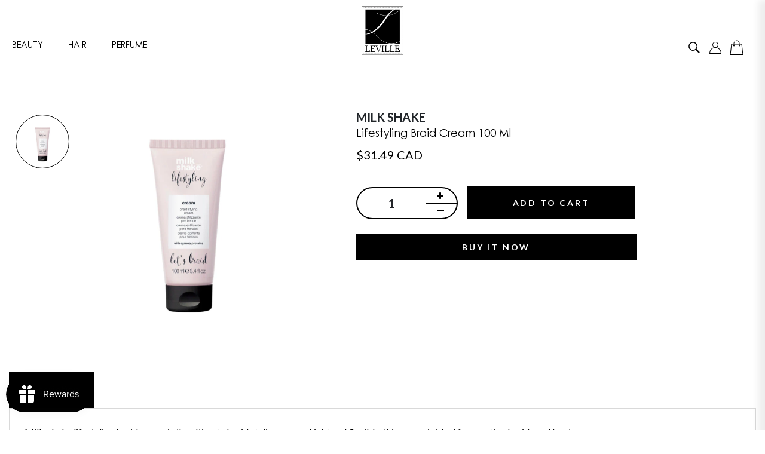

--- FILE ---
content_type: text/html; charset=utf-8
request_url: https://leville.ca/products/milk-shake-lifestyling-braid-cream-100-ml
body_size: 57975
content:
<!DOCTYPE html >
<!--[if IE 8]><html class="no-js lt-ie9" lang="en"> <![endif]-->
<!--[if IE 9 ]><html class="ie9 no-js"> <![endif]-->
<!--[if (gt IE 9)|!(IE)]><!--> <html class="no-js p-0"> <!--<![endif]-->
<head>
<meta name="google-site-verification" content="CJwaUVZBCEwWPVPfOCpx5b98RnW9ce7lsAe0WbQ-F0s" />
  <meta name="google-site-verification" content="iog4nXGPZUqlxbN5sxMRBZzsMQBmnrSe72bO-kXezDE" />
  <meta name="google-site-verification" content="-bKOtXaFhtLcsAVZRdR9vr5M0e1T5rXOXgfKYq-vu2Q" />
<meta name="google-site-verification" content="EuwjMVml_1WqK8izOC7jEd16wVAdrWyaI0ljRsmP-NQ" />
  <meta name="google-site-verification" content="ILWr1jM3JXkG31TssMuWiVFH07m1wDnfutEi4-motUc" />
  <meta name="google-site-verification" content="TMGFZEPSKbnlRJwhsgN-sicLEv0na02miPDcZnPPTJ8" />
  <meta name="google-site-verification" content="PLmzBJFLzWUwzeIQ7E3KRLzhtQcym24RM0h1gfap7P8" />
<meta name="google-site-verification" content="-f-U_mj-Sj_FyL9XSA2RU8-jnpl9AMtjGngVGmAVcFU" />
  <meta name="google-site-verification" content="pnvidPf0whvZD5eShBwGeiGLeIe4z1fiSQ94DNQdFbw" />
  <meta name="google-site-verification" content="CE9oacXWTDvSwGMRzR4XFbz-JhKiiF4mDvYYLO5Pw00" />
  <meta name="google-site-verification" content="886eXKQKKnFUzD4rBUYSuj9YUlXHnqHHLAjew5lvmYg" />
  <meta name="google-site-verification" content="m4qQm9PpuN_5dBhrkJvL0hQVvI8wpgsjZHEvF3QJZyQ" />
<meta name="google-site-verification" content="6xxiE6nRLKsJg6Tqv8Z7Q22ID5LEudQtUCk-HVGLbSA" />
<meta name="google-site-verification" content="dYQJvsVEd6fJj8JHlWjiLcNfeQhuIOkvMURouyoryPk" />

 

  <meta name="google-site-verification" content="c3fEq1m49X09jlruUEoyy-bBSK-CoivVkRB-Tx_DVRE" />
  
  <script>
  var wpShopifyTracking = {}

  

  
    wpShopifyTracking.product =
      {
        collections: 'All Makeup,Best selling products (DO NOT DELETE),Milkshake,Pre Order',
        tags: 'below20,Braid Cream'
      }
  
</script>

  <meta name="facebook-domain-verification" content="om6qhu40sgt3ayr6bdhvbb52t6u3tt" />

  <!-- Google tag (gtag.js) -->
<script async src="https://www.googletagmanager.com/gtag/js?id=AW-11165984535"></script>
<script>
  window.dataLayer = window.dataLayer || [];
  function gtag(){dataLayer.push(arguments);}
  gtag('js', new Date());

  gtag('config', 'AW-11165984535');
</script>

  
  <!-- Global site tag (gtag.js) - Google Ads: 10899510854 -->
<script async src="https://www.googletagmanager.com/gtag/js?id=AW-10899510854"></script>
<script>
  window.dataLayer = window.dataLayer || [];
  function gtag(){dataLayer.push(arguments);}
  gtag('js', new Date());

  gtag('config', 'AW-10899510854');
</script>

  <!-- Google tag (gtag.js) -->
<script async src="https://www.googletagmanager.com/gtag/js?id=AW-11225026138"></script>
<script>
  window.dataLayer = window.dataLayer || [];
  function gtag(){dataLayer.push(arguments);}
  gtag('js', new Date());

  gtag('config', 'AW-11225026138');
</script>

   
  <!-- Basic page needs ================================================== -->
  <meta charset="utf-8">
  <meta http-equiv="X-UA-Compatible" content="IE=edge">

  <!-- Title and description ================================================== -->
  <title>
    Lifestyling Braid Cream 100 Ml – Leville
  </title>

  
  <meta name="description" content="Milk_shake lifestyling braid cream is the ultimate braid styling cream. Light and flexible, this cream is ideal for creating braids and knots.">
  
  
  
  <!-- Helpers ================================================== -->
  <meta property="og:site_name" content="Leville">
<meta property="og:url" content="https://levillebeauty.com/products/milk-shake-lifestyling-braid-cream-100-ml">
<meta property="og:title" content="Lifestyling Braid Cream 100 Ml">
<meta property="og:type" content="product">
<meta property="og:description" content="Milk_shake lifestyling braid cream is the ultimate braid styling cream. Light and flexible, this cream is ideal for creating braids and knots."><meta property="og:price:amount" content="31.49">
  <meta property="og:price:currency" content="CAD"><meta property="og:image" content="http://leville.ca/cdn/shop/products/milk-shake-lifestyling-cream-100ml_720x_140be2e6-3dfc-4fc5-8782-a7224dc07a0e_1200x1200.jpg?v=1663593765">
<meta property="og:image:secure_url" content="https://leville.ca/cdn/shop/products/milk-shake-lifestyling-cream-100ml_720x_140be2e6-3dfc-4fc5-8782-a7224dc07a0e_1200x1200.jpg?v=1663593765">
<meta name="twitter:card" content="summary_large_image">
<meta name="twitter:title" content="Lifestyling Braid Cream 100 Ml">
<meta name="twitter:description" content="Milk_shake lifestyling braid cream is the ultimate braid styling cream. Light and flexible, this cream is ideal for creating braids and knots.">
  
  <link rel="canonical" href="https://levillebeauty.com/products/milk-shake-lifestyling-braid-cream-100-ml">
  <meta name="viewport" content="width=device-width, user-scalable=no, initial-scale=1">
  <meta name="theme-color" content="#7fc9c4">
  <link rel="icon" href="//leville.ca/cdn/shop/t/12/assets/favicon.png?v=41841245267991022381652366066" type="image/png" sizes="16x16">

  
  <!-- font -->
  











<script type="text/javascript">
  WebFontConfig = {
    google: { families: [ 
      
      'Lato:100,200,300,400,500,600,700,800,900'
      

      
      
      ,
            
      'Marcellus:100,200,300,400,500,600,700,800,900'
      

      
      
      ,
            
      'Amatic SC:100,200,300,400,500,600,700,800,900'
      

    ] }
  };
  (function() {
    var wf = document.createElement('script');
    wf.src = ('https:' == document.location.protocol ? 'https' : 'http') +
      '://ajax.googleapis.com/ajax/libs/webfont/1/webfont.js';
    wf.type = 'text/javascript';
    wf.async = 'true';
    var s = document.getElementsByTagName('script')[0];
    s.parentNode.insertBefore(wf, s);
  })(); 
</script>

  <!-- CSS ================================================== -->
  
  <link href="//leville.ca/cdn/shop/t/12/assets/timber.scss.css?v=38185758428623853301756657249" rel="stylesheet" type="text/css" media="all" />
  
  

  <link href="//leville.ca/cdn/shop/t/12/assets/bootstrap.min.css?v=174392269533316748021652366059" rel="stylesheet" type="text/css" media="all" />
  <link href="//leville.ca/cdn/shop/t/12/assets/slick.css?v=78136971759787606821655934265" rel="stylesheet" type="text/css" media="all" />
  <link href="//leville.ca/cdn/shop/t/12/assets/slick-theme.css?v=184272576841816378971652366091" rel="stylesheet" type="text/css" media="all" />
  <link href="//leville.ca/cdn/shop/t/12/assets/style-main.scss.css?v=153598179267241201791694069548" rel="stylesheet" type="text/css" media="all" />
  <link href="//leville.ca/cdn/shop/t/12/assets/engo-customize.scss.css?v=177037044032515885871756464447" rel="stylesheet" type="text/css" media="all" />
  

 
  <!-- Header hook for plugins ================================================== -->
  <script>window.performance && window.performance.mark && window.performance.mark('shopify.content_for_header.start');</script><meta id="shopify-digital-wallet" name="shopify-digital-wallet" content="/56916017290/digital_wallets/dialog">
<meta name="shopify-checkout-api-token" content="64194d81b203a43069720f048e6b91d4">
<meta id="in-context-paypal-metadata" data-shop-id="56916017290" data-venmo-supported="false" data-environment="production" data-locale="en_US" data-paypal-v4="true" data-currency="CAD">
<link rel="alternate" hreflang="x-default" href="https://levillebeauty.com/products/milk-shake-lifestyling-braid-cream-100-ml">
<link rel="alternate" hreflang="en" href="https://levillebeauty.com/products/milk-shake-lifestyling-braid-cream-100-ml">
<link rel="alternate" hreflang="fr" href="https://levillebeauty.com/fr/products/milk-shake-lifestyling-braid-cream-100-ml">
<link rel="alternate" hreflang="en-AU" href="https://levillebeauty.com/en-au/products/milk-shake-lifestyling-braid-cream-100-ml">
<link rel="alternate" hreflang="fr-AU" href="https://levillebeauty.com/fr-au/products/milk-shake-lifestyling-braid-cream-100-ml">
<link rel="alternate" hreflang="en-DK" href="http://levillebeauty.de/products/milk-shake-lifestyling-braid-cream-100-ml">
<link rel="alternate" hreflang="en-CH" href="https://levillebeauty.com/en-eu/products/milk-shake-lifestyling-braid-cream-100-ml">
<link rel="alternate" hreflang="fr-CH" href="https://levillebeauty.com/fr-eu/products/milk-shake-lifestyling-braid-cream-100-ml">
<link rel="alternate" hreflang="en-FI" href="https://levillebeauty.com/en-eu/products/milk-shake-lifestyling-braid-cream-100-ml">
<link rel="alternate" hreflang="fr-FI" href="https://levillebeauty.com/fr-eu/products/milk-shake-lifestyling-braid-cream-100-ml">
<link rel="alternate" hreflang="en-NL" href="https://levillebeauty.com/en-eu/products/milk-shake-lifestyling-braid-cream-100-ml">
<link rel="alternate" hreflang="fr-NL" href="https://levillebeauty.com/fr-eu/products/milk-shake-lifestyling-braid-cream-100-ml">
<link rel="alternate" hreflang="en-NO" href="https://levillebeauty.com/en-eu/products/milk-shake-lifestyling-braid-cream-100-ml">
<link rel="alternate" hreflang="fr-NO" href="https://levillebeauty.com/fr-eu/products/milk-shake-lifestyling-braid-cream-100-ml">
<link rel="alternate" hreflang="en-PT" href="https://levillebeauty.com/en-eu/products/milk-shake-lifestyling-braid-cream-100-ml">
<link rel="alternate" hreflang="fr-PT" href="https://levillebeauty.com/fr-eu/products/milk-shake-lifestyling-braid-cream-100-ml">
<link rel="alternate" hreflang="en-SE" href="https://levillebeauty.com/en-eu/products/milk-shake-lifestyling-braid-cream-100-ml">
<link rel="alternate" hreflang="fr-SE" href="https://levillebeauty.com/fr-eu/products/milk-shake-lifestyling-braid-cream-100-ml">
<link rel="alternate" hreflang="en-IN" href="https://levillebeauty.co.in/products/milk-shake-lifestyling-braid-cream-100-ml">
<link rel="alternate" hreflang="en-IT" href="https://levillebeauty.it/products/milk-shake-lifestyling-braid-cream-100-ml">
<link rel="alternate" hreflang="en-GB" href="https://levillebeauty.co.uk/products/milk-shake-lifestyling-braid-cream-100-ml">
<link rel="alternate" hreflang="en-US" href="https://levillebeauty.com/en-us/products/milk-shake-lifestyling-braid-cream-100-ml">
<link rel="alternate" type="application/json+oembed" href="https://levillebeauty.com/products/milk-shake-lifestyling-braid-cream-100-ml.oembed">
<script async="async" src="/checkouts/internal/preloads.js?locale=en-CA"></script>
<link rel="preconnect" href="https://shop.app" crossorigin="anonymous">
<script async="async" src="https://shop.app/checkouts/internal/preloads.js?locale=en-CA&shop_id=56916017290" crossorigin="anonymous"></script>
<script id="apple-pay-shop-capabilities" type="application/json">{"shopId":56916017290,"countryCode":"CA","currencyCode":"CAD","merchantCapabilities":["supports3DS"],"merchantId":"gid:\/\/shopify\/Shop\/56916017290","merchantName":"Leville","requiredBillingContactFields":["postalAddress","email","phone"],"requiredShippingContactFields":["postalAddress","email","phone"],"shippingType":"shipping","supportedNetworks":["visa","masterCard","amex","discover","interac","jcb"],"total":{"type":"pending","label":"Leville","amount":"1.00"},"shopifyPaymentsEnabled":true,"supportsSubscriptions":true}</script>
<script id="shopify-features" type="application/json">{"accessToken":"64194d81b203a43069720f048e6b91d4","betas":["rich-media-storefront-analytics"],"domain":"leville.ca","predictiveSearch":true,"shopId":56916017290,"locale":"en"}</script>
<script>var Shopify = Shopify || {};
Shopify.shop = "maison-leville.myshopify.com";
Shopify.locale = "en";
Shopify.currency = {"active":"CAD","rate":"1.0"};
Shopify.country = "CA";
Shopify.theme = {"name":"khushali-final-work-2023","id":125615636618,"schema_name":"Exote","schema_version":"1.0.0","theme_store_id":null,"role":"main"};
Shopify.theme.handle = "null";
Shopify.theme.style = {"id":null,"handle":null};
Shopify.cdnHost = "leville.ca/cdn";
Shopify.routes = Shopify.routes || {};
Shopify.routes.root = "/";</script>
<script type="module">!function(o){(o.Shopify=o.Shopify||{}).modules=!0}(window);</script>
<script>!function(o){function n(){var o=[];function n(){o.push(Array.prototype.slice.apply(arguments))}return n.q=o,n}var t=o.Shopify=o.Shopify||{};t.loadFeatures=n(),t.autoloadFeatures=n()}(window);</script>
<script>
  window.ShopifyPay = window.ShopifyPay || {};
  window.ShopifyPay.apiHost = "shop.app\/pay";
  window.ShopifyPay.redirectState = null;
</script>
<script id="shop-js-analytics" type="application/json">{"pageType":"product"}</script>
<script defer="defer" async type="module" src="//leville.ca/cdn/shopifycloud/shop-js/modules/v2/client.init-shop-cart-sync_BApSsMSl.en.esm.js"></script>
<script defer="defer" async type="module" src="//leville.ca/cdn/shopifycloud/shop-js/modules/v2/chunk.common_CBoos6YZ.esm.js"></script>
<script type="module">
  await import("//leville.ca/cdn/shopifycloud/shop-js/modules/v2/client.init-shop-cart-sync_BApSsMSl.en.esm.js");
await import("//leville.ca/cdn/shopifycloud/shop-js/modules/v2/chunk.common_CBoos6YZ.esm.js");

  window.Shopify.SignInWithShop?.initShopCartSync?.({"fedCMEnabled":true,"windoidEnabled":true});

</script>
<script>
  window.Shopify = window.Shopify || {};
  if (!window.Shopify.featureAssets) window.Shopify.featureAssets = {};
  window.Shopify.featureAssets['shop-js'] = {"shop-cart-sync":["modules/v2/client.shop-cart-sync_DJczDl9f.en.esm.js","modules/v2/chunk.common_CBoos6YZ.esm.js"],"init-fed-cm":["modules/v2/client.init-fed-cm_BzwGC0Wi.en.esm.js","modules/v2/chunk.common_CBoos6YZ.esm.js"],"init-windoid":["modules/v2/client.init-windoid_BS26ThXS.en.esm.js","modules/v2/chunk.common_CBoos6YZ.esm.js"],"init-shop-email-lookup-coordinator":["modules/v2/client.init-shop-email-lookup-coordinator_DFwWcvrS.en.esm.js","modules/v2/chunk.common_CBoos6YZ.esm.js"],"shop-cash-offers":["modules/v2/client.shop-cash-offers_DthCPNIO.en.esm.js","modules/v2/chunk.common_CBoos6YZ.esm.js","modules/v2/chunk.modal_Bu1hFZFC.esm.js"],"shop-button":["modules/v2/client.shop-button_D_JX508o.en.esm.js","modules/v2/chunk.common_CBoos6YZ.esm.js"],"shop-toast-manager":["modules/v2/client.shop-toast-manager_tEhgP2F9.en.esm.js","modules/v2/chunk.common_CBoos6YZ.esm.js"],"avatar":["modules/v2/client.avatar_BTnouDA3.en.esm.js"],"pay-button":["modules/v2/client.pay-button_BuNmcIr_.en.esm.js","modules/v2/chunk.common_CBoos6YZ.esm.js"],"init-shop-cart-sync":["modules/v2/client.init-shop-cart-sync_BApSsMSl.en.esm.js","modules/v2/chunk.common_CBoos6YZ.esm.js"],"shop-login-button":["modules/v2/client.shop-login-button_DwLgFT0K.en.esm.js","modules/v2/chunk.common_CBoos6YZ.esm.js","modules/v2/chunk.modal_Bu1hFZFC.esm.js"],"init-customer-accounts-sign-up":["modules/v2/client.init-customer-accounts-sign-up_TlVCiykN.en.esm.js","modules/v2/client.shop-login-button_DwLgFT0K.en.esm.js","modules/v2/chunk.common_CBoos6YZ.esm.js","modules/v2/chunk.modal_Bu1hFZFC.esm.js"],"init-shop-for-new-customer-accounts":["modules/v2/client.init-shop-for-new-customer-accounts_DrjXSI53.en.esm.js","modules/v2/client.shop-login-button_DwLgFT0K.en.esm.js","modules/v2/chunk.common_CBoos6YZ.esm.js","modules/v2/chunk.modal_Bu1hFZFC.esm.js"],"init-customer-accounts":["modules/v2/client.init-customer-accounts_C0Oh2ljF.en.esm.js","modules/v2/client.shop-login-button_DwLgFT0K.en.esm.js","modules/v2/chunk.common_CBoos6YZ.esm.js","modules/v2/chunk.modal_Bu1hFZFC.esm.js"],"shop-follow-button":["modules/v2/client.shop-follow-button_C5D3XtBb.en.esm.js","modules/v2/chunk.common_CBoos6YZ.esm.js","modules/v2/chunk.modal_Bu1hFZFC.esm.js"],"checkout-modal":["modules/v2/client.checkout-modal_8TC_1FUY.en.esm.js","modules/v2/chunk.common_CBoos6YZ.esm.js","modules/v2/chunk.modal_Bu1hFZFC.esm.js"],"lead-capture":["modules/v2/client.lead-capture_D-pmUjp9.en.esm.js","modules/v2/chunk.common_CBoos6YZ.esm.js","modules/v2/chunk.modal_Bu1hFZFC.esm.js"],"shop-login":["modules/v2/client.shop-login_BmtnoEUo.en.esm.js","modules/v2/chunk.common_CBoos6YZ.esm.js","modules/v2/chunk.modal_Bu1hFZFC.esm.js"],"payment-terms":["modules/v2/client.payment-terms_BHOWV7U_.en.esm.js","modules/v2/chunk.common_CBoos6YZ.esm.js","modules/v2/chunk.modal_Bu1hFZFC.esm.js"]};
</script>
<script>(function() {
  var isLoaded = false;
  function asyncLoad() {
    if (isLoaded) return;
    isLoaded = true;
    var urls = ["https:\/\/js.smile.io\/v1\/smile-shopify.js?shop=maison-leville.myshopify.com","https:\/\/static.shareasale.com\/json\/shopify\/deduplication.js?shop=maison-leville.myshopify.com","https:\/\/static.shareasale.com\/json\/shopify\/shareasale-tracking.js?sasmid=136548\u0026ssmtid=19038\u0026shop=maison-leville.myshopify.com","https:\/\/cdn.shopify.com\/s\/files\/1\/0449\/2568\/1820\/t\/4\/assets\/booster_currency.js?v=1624978055\u0026shop=maison-leville.myshopify.com","https:\/\/cdn.shopify.com\/s\/files\/1\/0449\/2568\/1820\/t\/4\/assets\/booster_currency.js?v=1624978055\u0026shop=maison-leville.myshopify.com","https:\/\/myfaqprime.appspot.com\/bot\/bot-primelite.js?shop=maison-leville.myshopify.com","https:\/\/sfdr.co\/sfdr.js?sid=45460\u0026shop=maison-leville.myshopify.com","https:\/\/stock-alerts.zynclabs.com\/api\/widget\/script?app=notify-mate\u0026shop=maison-leville.myshopify.com"];
    for (var i = 0; i < urls.length; i++) {
      var s = document.createElement('script');
      s.type = 'text/javascript';
      s.async = true;
      s.src = urls[i];
      var x = document.getElementsByTagName('script')[0];
      x.parentNode.insertBefore(s, x);
    }
  };
  if(window.attachEvent) {
    window.attachEvent('onload', asyncLoad);
  } else {
    window.addEventListener('load', asyncLoad, false);
  }
})();</script>
<script id="__st">var __st={"a":56916017290,"offset":-18000,"reqid":"d9bb5d6f-cd21-49cf-be29-0722237ed69d-1768918339","pageurl":"leville.ca\/products\/milk-shake-lifestyling-braid-cream-100-ml","u":"bfce65a72a05","p":"product","rtyp":"product","rid":7530811523210};</script>
<script>window.ShopifyPaypalV4VisibilityTracking = true;</script>
<script id="captcha-bootstrap">!function(){'use strict';const t='contact',e='account',n='new_comment',o=[[t,t],['blogs',n],['comments',n],[t,'customer']],c=[[e,'customer_login'],[e,'guest_login'],[e,'recover_customer_password'],[e,'create_customer']],r=t=>t.map((([t,e])=>`form[action*='/${t}']:not([data-nocaptcha='true']) input[name='form_type'][value='${e}']`)).join(','),a=t=>()=>t?[...document.querySelectorAll(t)].map((t=>t.form)):[];function s(){const t=[...o],e=r(t);return a(e)}const i='password',u='form_key',d=['recaptcha-v3-token','g-recaptcha-response','h-captcha-response',i],f=()=>{try{return window.sessionStorage}catch{return}},m='__shopify_v',_=t=>t.elements[u];function p(t,e,n=!1){try{const o=window.sessionStorage,c=JSON.parse(o.getItem(e)),{data:r}=function(t){const{data:e,action:n}=t;return t[m]||n?{data:e,action:n}:{data:t,action:n}}(c);for(const[e,n]of Object.entries(r))t.elements[e]&&(t.elements[e].value=n);n&&o.removeItem(e)}catch(o){console.error('form repopulation failed',{error:o})}}const l='form_type',E='cptcha';function T(t){t.dataset[E]=!0}const w=window,h=w.document,L='Shopify',v='ce_forms',y='captcha';let A=!1;((t,e)=>{const n=(g='f06e6c50-85a8-45c8-87d0-21a2b65856fe',I='https://cdn.shopify.com/shopifycloud/storefront-forms-hcaptcha/ce_storefront_forms_captcha_hcaptcha.v1.5.2.iife.js',D={infoText:'Protected by hCaptcha',privacyText:'Privacy',termsText:'Terms'},(t,e,n)=>{const o=w[L][v],c=o.bindForm;if(c)return c(t,g,e,D).then(n);var r;o.q.push([[t,g,e,D],n]),r=I,A||(h.body.append(Object.assign(h.createElement('script'),{id:'captcha-provider',async:!0,src:r})),A=!0)});var g,I,D;w[L]=w[L]||{},w[L][v]=w[L][v]||{},w[L][v].q=[],w[L][y]=w[L][y]||{},w[L][y].protect=function(t,e){n(t,void 0,e),T(t)},Object.freeze(w[L][y]),function(t,e,n,w,h,L){const[v,y,A,g]=function(t,e,n){const i=e?o:[],u=t?c:[],d=[...i,...u],f=r(d),m=r(i),_=r(d.filter((([t,e])=>n.includes(e))));return[a(f),a(m),a(_),s()]}(w,h,L),I=t=>{const e=t.target;return e instanceof HTMLFormElement?e:e&&e.form},D=t=>v().includes(t);t.addEventListener('submit',(t=>{const e=I(t);if(!e)return;const n=D(e)&&!e.dataset.hcaptchaBound&&!e.dataset.recaptchaBound,o=_(e),c=g().includes(e)&&(!o||!o.value);(n||c)&&t.preventDefault(),c&&!n&&(function(t){try{if(!f())return;!function(t){const e=f();if(!e)return;const n=_(t);if(!n)return;const o=n.value;o&&e.removeItem(o)}(t);const e=Array.from(Array(32),(()=>Math.random().toString(36)[2])).join('');!function(t,e){_(t)||t.append(Object.assign(document.createElement('input'),{type:'hidden',name:u})),t.elements[u].value=e}(t,e),function(t,e){const n=f();if(!n)return;const o=[...t.querySelectorAll(`input[type='${i}']`)].map((({name:t})=>t)),c=[...d,...o],r={};for(const[a,s]of new FormData(t).entries())c.includes(a)||(r[a]=s);n.setItem(e,JSON.stringify({[m]:1,action:t.action,data:r}))}(t,e)}catch(e){console.error('failed to persist form',e)}}(e),e.submit())}));const S=(t,e)=>{t&&!t.dataset[E]&&(n(t,e.some((e=>e===t))),T(t))};for(const o of['focusin','change'])t.addEventListener(o,(t=>{const e=I(t);D(e)&&S(e,y())}));const B=e.get('form_key'),M=e.get(l),P=B&&M;t.addEventListener('DOMContentLoaded',(()=>{const t=y();if(P)for(const e of t)e.elements[l].value===M&&p(e,B);[...new Set([...A(),...v().filter((t=>'true'===t.dataset.shopifyCaptcha))])].forEach((e=>S(e,t)))}))}(h,new URLSearchParams(w.location.search),n,t,e,['guest_login'])})(!0,!0)}();</script>
<script integrity="sha256-4kQ18oKyAcykRKYeNunJcIwy7WH5gtpwJnB7kiuLZ1E=" data-source-attribution="shopify.loadfeatures" defer="defer" src="//leville.ca/cdn/shopifycloud/storefront/assets/storefront/load_feature-a0a9edcb.js" crossorigin="anonymous"></script>
<script crossorigin="anonymous" defer="defer" src="//leville.ca/cdn/shopifycloud/storefront/assets/shopify_pay/storefront-65b4c6d7.js?v=20250812"></script>
<script data-source-attribution="shopify.dynamic_checkout.dynamic.init">var Shopify=Shopify||{};Shopify.PaymentButton=Shopify.PaymentButton||{isStorefrontPortableWallets:!0,init:function(){window.Shopify.PaymentButton.init=function(){};var t=document.createElement("script");t.src="https://leville.ca/cdn/shopifycloud/portable-wallets/latest/portable-wallets.en.js",t.type="module",document.head.appendChild(t)}};
</script>
<script data-source-attribution="shopify.dynamic_checkout.buyer_consent">
  function portableWalletsHideBuyerConsent(e){var t=document.getElementById("shopify-buyer-consent"),n=document.getElementById("shopify-subscription-policy-button");t&&n&&(t.classList.add("hidden"),t.setAttribute("aria-hidden","true"),n.removeEventListener("click",e))}function portableWalletsShowBuyerConsent(e){var t=document.getElementById("shopify-buyer-consent"),n=document.getElementById("shopify-subscription-policy-button");t&&n&&(t.classList.remove("hidden"),t.removeAttribute("aria-hidden"),n.addEventListener("click",e))}window.Shopify?.PaymentButton&&(window.Shopify.PaymentButton.hideBuyerConsent=portableWalletsHideBuyerConsent,window.Shopify.PaymentButton.showBuyerConsent=portableWalletsShowBuyerConsent);
</script>
<script>
  function portableWalletsCleanup(e){e&&e.src&&console.error("Failed to load portable wallets script "+e.src);var t=document.querySelectorAll("shopify-accelerated-checkout .shopify-payment-button__skeleton, shopify-accelerated-checkout-cart .wallet-cart-button__skeleton"),e=document.getElementById("shopify-buyer-consent");for(let e=0;e<t.length;e++)t[e].remove();e&&e.remove()}function portableWalletsNotLoadedAsModule(e){e instanceof ErrorEvent&&"string"==typeof e.message&&e.message.includes("import.meta")&&"string"==typeof e.filename&&e.filename.includes("portable-wallets")&&(window.removeEventListener("error",portableWalletsNotLoadedAsModule),window.Shopify.PaymentButton.failedToLoad=e,"loading"===document.readyState?document.addEventListener("DOMContentLoaded",window.Shopify.PaymentButton.init):window.Shopify.PaymentButton.init())}window.addEventListener("error",portableWalletsNotLoadedAsModule);
</script>

<script type="module" src="https://leville.ca/cdn/shopifycloud/portable-wallets/latest/portable-wallets.en.js" onError="portableWalletsCleanup(this)" crossorigin="anonymous"></script>
<script nomodule>
  document.addEventListener("DOMContentLoaded", portableWalletsCleanup);
</script>

<link id="shopify-accelerated-checkout-styles" rel="stylesheet" media="screen" href="https://leville.ca/cdn/shopifycloud/portable-wallets/latest/accelerated-checkout-backwards-compat.css" crossorigin="anonymous">
<style id="shopify-accelerated-checkout-cart">
        #shopify-buyer-consent {
  margin-top: 1em;
  display: inline-block;
  width: 100%;
}

#shopify-buyer-consent.hidden {
  display: none;
}

#shopify-subscription-policy-button {
  background: none;
  border: none;
  padding: 0;
  text-decoration: underline;
  font-size: inherit;
  cursor: pointer;
}

#shopify-subscription-policy-button::before {
  box-shadow: none;
}

      </style>

<script>window.performance && window.performance.mark && window.performance.mark('shopify.content_for_header.end');</script>
  

  <script src="//leville.ca/cdn/shop/t/12/assets/jquery-3.0.0.min.js?v=165658200908926136641656403197" type="text/javascript"></script>  
  <script src="//leville.ca/cdn/shopifycloud/storefront/assets/themes_support/api.jquery-7ab1a3a4.js" type="text/javascript"></script>
  <script src="//leville.ca/cdn/shop/t/12/assets/modernizr-2.8.3.min.js?v=174727525422211915231652366082" type="text/javascript"></script>
  <script src="//leville.ca/cdn/shopifycloud/storefront/assets/themes_support/option_selection-b017cd28.js" type="text/javascript"></script>
  <script src="//leville.ca/cdn/shop/t/12/assets/lazysizes.min.js?v=178443957050219686261652366079" type="text/javascript"></script>
  
<link rel="stylesheet" href="https://maxcdn.bootstrapcdn.com/font-awesome/4.7.0/css/font-awesome.min.css">
 

  <script>
    window.ajax_cart = true;
    window.money_format = '<span class=money>${{amount}} CAD</span>';
    window.shop_currency = 'CAD';
    window.show_multiple_currencies = true;
    window.loading_url = "//leville.ca/cdn/shop/t/12/assets/loader.gif?v=9076874988191347041652366081";
    window.use_color_swatch = true;
    window.product_image_resize = true;
    window.enable_sidebar_multiple_choice = true;

    window.file_url = "//leville.ca/cdn/shop/files/?v=13325";
    window.asset_url = "";
    window.images_size = {
      is_crop: true,
      ratio_width : 1,
      ratio_height : 1,
    };
    window.inventory_text = {
      in_stock: "In Stock",
      many_in_stock: "Translation missing: en.products.product.many_in_stock",
      out_of_stock: "Out Of Stock",
      add_to_cart: "Add to Cart",
      preOrder: "Pre-order",
      sold_out: "Sold Out",
      unavailable: "Unavailable"
    };

    window.sidebar_toggle = {
      show_sidebar_toggle: "Translation missing: en.general.sidebar_toggle.show_sidebar_toggle",
      hide_sidebar_toggle: "Translation missing: en.general.sidebar_toggle.hide_sidebar_toggle"
    };

  </script>
  
  
  <script>
    var theme = {

      strings: {
        addToCart: "Add to Cart",
        preOrder: "Pre-order"
      
      }};
      
      </script>
  
   
  

  <meta property="og:site_name" content="Leville">
<meta property="og:url" content="https://levillebeauty.com/products/milk-shake-lifestyling-braid-cream-100-ml">
<meta property="og:title" content="Lifestyling Braid Cream 100 Ml">
<meta property="og:type" content="product">
<meta property="og:description" content="Milk_shake lifestyling braid cream is the ultimate braid styling cream. Light and flexible, this cream is ideal for creating braids and knots."><meta property="og:price:amount" content="31.49">
  <meta property="og:price:currency" content="CAD"><meta property="og:image" content="http://leville.ca/cdn/shop/products/milk-shake-lifestyling-cream-100ml_720x_140be2e6-3dfc-4fc5-8782-a7224dc07a0e_1200x1200.jpg?v=1663593765">
<meta property="og:image:secure_url" content="https://leville.ca/cdn/shop/products/milk-shake-lifestyling-cream-100ml_720x_140be2e6-3dfc-4fc5-8782-a7224dc07a0e_1200x1200.jpg?v=1663593765">
<meta name="twitter:card" content="summary_large_image">
<meta name="twitter:title" content="Lifestyling Braid Cream 100 Ml">
<meta name="twitter:description" content="Milk_shake lifestyling braid cream is the ultimate braid styling cream. Light and flexible, this cream is ideal for creating braids and knots.">

  <!-- "snippets/weglot_hreftags.liquid" was not rendered, the associated app was uninstalled -->
  <!-- "snippets/weglot_switcher.liquid" was not rendered, the associated app was uninstalled -->

<script type="text/javascript">
    const ETS_FS_MONEY_FORMAT = "<span class=money>${{amount}}</span>";
    const ETS_FS_COLLECTION_HANDLE = "";
    const ETS_FS_COLLECTION_ID = "";
    const ETS_FS_PAGE_HANDLE = "";
    const ETS_FS_TEMPLATE_NAME = "product";
    const ETS_FS_CACHE_FILTER_URL = "//leville.ca/cdn/shop/t/12/assets/ets_fs_cache_filter.json?v=13325";
</script>
<script src="//leville.ca/cdn/shop/t/12/assets/ets_fs_config.js?v=184452280773044616601654025936" type="text/javascript"></script>
 

<link href="//leville.ca/cdn/shop/t/12/assets/afs-style.min.css?v=139079194413543068151756465439" rel="stylesheet" type="text/css" media="all" />
  
  
<!-- Meta Pixel Code -->
<script>
!function(f,b,e,v,n,t,s)
{if(f.fbq)return;n=f.fbq=function(){n.callMethod?
n.callMethod.apply(n,arguments):n.queue.push(arguments)};
if(!f._fbq)f._fbq=n;n.push=n;n.loaded=!0;n.version='2.0';
n.queue=[];t=b.createElement(e);t.async=!0;
t.src=v;s=b.getElementsByTagName(e)[0];
s.parentNode.insertBefore(t,s)}(window, document,'script',
'https://connect.facebook.net/en_US/fbevents.js');
fbq('init', '569414861447256');
fbq('track', 'PageView');
</script>
<noscript><img height="1" width="1" style="display:none"
src="https://www.facebook.com/tr?id=569414861447256&ev=PageView&noscript=1"
/></noscript>  
<!-- End Meta Pixel Code -->

<style>
#maichimppopup div#mc_embed_signup { width: 100%;}
#maichimppopup #mc_embed_signup h2 { display: none;}
#maichimppopup .modal-body { padding: 0; }
#maichimppopup button.close {
    position: absolute;
    right: -10px;
    z-index: 11;
    background: #fff !important;
    padding: 10px;
    opacity: 1;
    border-radius: 50px;
    height: 30px;
    width: 30px;
    padding: 2px;
    top: -12px;
    color: #000;
}
#maichimppopup #mc_embed_signup .button {
    opacity: 1 !important;
    background: #000;
    padding: 6px 30px;
    height: auto;
    font-weight: 500;
    min-width: 160px;
}  
#maichimppopup .indicates-required {
    display: none;
}

#maichimppopup #mc_embed_signup .mc-field-group input {
    padding: 12px 15px;
}  

  
</style>  




<!-- Google tag (gtag.js) -->
<script async src="https://www.googletagmanager.com/gtag/js?id=AW-11165984535"></script>
<script>
  window.dataLayer = window.dataLayer || [];
  function gtag(){dataLayer.push(arguments);}
  gtag('js', new Date());

  gtag('config', 'AW-11165984535');
</script>

<!-- Google tag (gtag.js) -->
<script async src="https://www.googletagmanager.com/gtag/js?id=AW-11225026138"></script>
<script>
  window.dataLayer = window.dataLayer || [];
  function gtag(){dataLayer.push(arguments);}
  gtag('js', new Date());

  gtag('config', 'AW-11225026138');
</script>

  
<!-- Google tag (gtag.js) -->
<script async src="https://www.googletagmanager.com/gtag/js?id=AW-11215403629">
</script>
<script>
  window.dataLayer = window.dataLayer || [];
  function gtag(){dataLayer.push(arguments);}
  gtag('js', new Date());

  gtag('config', 'AW-11215403629');
</script>
  
<!-- Google tag (gtag.js) -->
<script async src="https://www.googletagmanager.com/gtag/js?id=UA-228397147-2"></script>
<script>
  window.dataLayer = window.dataLayer || [];
  function gtag(){dataLayer.push(arguments);}
  gtag('js', new Date());

  gtag('config', 'UA-228397147-2');
</script>

  
  <!-- Google tag (gtag.js) -->
<script async src="https://www.googletagmanager.com/gtag/js?id=AW-11239312885"></script>
<script>
  window.dataLayer = window.dataLayer || [];
  function gtag(){dataLayer.push(arguments);}
  gtag('js', new Date());

  gtag('config', 'AW-11239312885');
</script>





<!-- BEGIN app block: shopify://apps/judge-me-reviews/blocks/judgeme_core/61ccd3b1-a9f2-4160-9fe9-4fec8413e5d8 --><!-- Start of Judge.me Core -->






<link rel="dns-prefetch" href="https://cdnwidget.judge.me">
<link rel="dns-prefetch" href="https://cdn.judge.me">
<link rel="dns-prefetch" href="https://cdn1.judge.me">
<link rel="dns-prefetch" href="https://api.judge.me">

<script data-cfasync='false' class='jdgm-settings-script'>window.jdgmSettings={"pagination":5,"disable_web_reviews":false,"badge_no_review_text":"No reviews","badge_n_reviews_text":"{{ n }} review/reviews","hide_badge_preview_if_no_reviews":true,"badge_hide_text":false,"enforce_center_preview_badge":false,"widget_title":"Customer Reviews","widget_open_form_text":"Write a review","widget_close_form_text":"Cancel review","widget_refresh_page_text":"Refresh page","widget_summary_text":"Based on {{ number_of_reviews }} review/reviews","widget_no_review_text":"Be the first to write a review","widget_name_field_text":"Display name","widget_verified_name_field_text":"Verified Name (public)","widget_name_placeholder_text":"Display name","widget_required_field_error_text":"This field is required.","widget_email_field_text":"Email address","widget_verified_email_field_text":"Verified Email (private, can not be edited)","widget_email_placeholder_text":"Your email address","widget_email_field_error_text":"Please enter a valid email address.","widget_rating_field_text":"Rating","widget_review_title_field_text":"Review Title","widget_review_title_placeholder_text":"Give your review a title","widget_review_body_field_text":"Review content","widget_review_body_placeholder_text":"Start writing here...","widget_pictures_field_text":"Picture/Video (optional)","widget_submit_review_text":"Submit Review","widget_submit_verified_review_text":"Submit Verified Review","widget_submit_success_msg_with_auto_publish":"Thank you! Please refresh the page in a few moments to see your review. You can remove or edit your review by logging into \u003ca href='https://judge.me/login' target='_blank' rel='nofollow noopener'\u003eJudge.me\u003c/a\u003e","widget_submit_success_msg_no_auto_publish":"Thank you! Your review will be published as soon as it is approved by the shop admin. You can remove or edit your review by logging into \u003ca href='https://judge.me/login' target='_blank' rel='nofollow noopener'\u003eJudge.me\u003c/a\u003e","widget_show_default_reviews_out_of_total_text":"Showing {{ n_reviews_shown }} out of {{ n_reviews }} reviews.","widget_show_all_link_text":"Show all","widget_show_less_link_text":"Show less","widget_author_said_text":"{{ reviewer_name }} said:","widget_days_text":"{{ n }} days ago","widget_weeks_text":"{{ n }} week/weeks ago","widget_months_text":"{{ n }} month/months ago","widget_years_text":"{{ n }} year/years ago","widget_yesterday_text":"Yesterday","widget_today_text":"Today","widget_replied_text":"\u003e\u003e {{ shop_name }} replied:","widget_read_more_text":"Read more","widget_reviewer_name_as_initial":"","widget_rating_filter_color":"#fbcd0a","widget_rating_filter_see_all_text":"See all reviews","widget_sorting_most_recent_text":"Most Recent","widget_sorting_highest_rating_text":"Highest Rating","widget_sorting_lowest_rating_text":"Lowest Rating","widget_sorting_with_pictures_text":"Only Pictures","widget_sorting_most_helpful_text":"Most Helpful","widget_open_question_form_text":"Ask a question","widget_reviews_subtab_text":"Reviews","widget_questions_subtab_text":"Questions","widget_question_label_text":"Question","widget_answer_label_text":"Answer","widget_question_placeholder_text":"Write your question here","widget_submit_question_text":"Submit Question","widget_question_submit_success_text":"Thank you for your question! We will notify you once it gets answered.","verified_badge_text":"Verified","verified_badge_bg_color":"","verified_badge_text_color":"","verified_badge_placement":"left-of-reviewer-name","widget_review_max_height":"","widget_hide_border":false,"widget_social_share":false,"widget_thumb":false,"widget_review_location_show":false,"widget_location_format":"","all_reviews_include_out_of_store_products":true,"all_reviews_out_of_store_text":"(out of store)","all_reviews_pagination":100,"all_reviews_product_name_prefix_text":"about","enable_review_pictures":true,"enable_question_anwser":false,"widget_theme":"default","review_date_format":"mm/dd/yyyy","default_sort_method":"most-recent","widget_product_reviews_subtab_text":"Product Reviews","widget_shop_reviews_subtab_text":"Shop Reviews","widget_other_products_reviews_text":"Reviews for other products","widget_store_reviews_subtab_text":"Store reviews","widget_no_store_reviews_text":"This store hasn't received any reviews yet","widget_web_restriction_product_reviews_text":"This product hasn't received any reviews yet","widget_no_items_text":"No items found","widget_show_more_text":"Show more","widget_write_a_store_review_text":"Write a Store Review","widget_other_languages_heading":"Reviews in Other Languages","widget_translate_review_text":"Translate review to {{ language }}","widget_translating_review_text":"Translating...","widget_show_original_translation_text":"Show original ({{ language }})","widget_translate_review_failed_text":"Review couldn't be translated.","widget_translate_review_retry_text":"Retry","widget_translate_review_try_again_later_text":"Try again later","show_product_url_for_grouped_product":false,"widget_sorting_pictures_first_text":"Pictures First","show_pictures_on_all_rev_page_mobile":false,"show_pictures_on_all_rev_page_desktop":false,"floating_tab_hide_mobile_install_preference":false,"floating_tab_button_name":"★ Reviews","floating_tab_title":"Let customers speak for us","floating_tab_button_color":"","floating_tab_button_background_color":"","floating_tab_url":"","floating_tab_url_enabled":false,"floating_tab_tab_style":"text","all_reviews_text_badge_text":"Customers rate us {{ shop.metafields.judgeme.all_reviews_rating | round: 1 }}/5 based on {{ shop.metafields.judgeme.all_reviews_count }} reviews.","all_reviews_text_badge_text_branded_style":"{{ shop.metafields.judgeme.all_reviews_rating | round: 1 }} out of 5 stars based on {{ shop.metafields.judgeme.all_reviews_count }} reviews","is_all_reviews_text_badge_a_link":false,"show_stars_for_all_reviews_text_badge":false,"all_reviews_text_badge_url":"","all_reviews_text_style":"branded","all_reviews_text_color_style":"judgeme_brand_color","all_reviews_text_color":"#108474","all_reviews_text_show_jm_brand":true,"featured_carousel_show_header":true,"featured_carousel_title":"Let customers speak for us","testimonials_carousel_title":"Customers are saying","videos_carousel_title":"Real customer stories","cards_carousel_title":"Customers are saying","featured_carousel_count_text":"from {{ n }} reviews","featured_carousel_add_link_to_all_reviews_page":false,"featured_carousel_url":"","featured_carousel_show_images":true,"featured_carousel_autoslide_interval":5,"featured_carousel_arrows_on_the_sides":false,"featured_carousel_height":250,"featured_carousel_width":80,"featured_carousel_image_size":0,"featured_carousel_image_height":250,"featured_carousel_arrow_color":"#eeeeee","verified_count_badge_style":"branded","verified_count_badge_orientation":"horizontal","verified_count_badge_color_style":"judgeme_brand_color","verified_count_badge_color":"#108474","is_verified_count_badge_a_link":false,"verified_count_badge_url":"","verified_count_badge_show_jm_brand":true,"widget_rating_preset_default":5,"widget_first_sub_tab":"product-reviews","widget_show_histogram":true,"widget_histogram_use_custom_color":false,"widget_pagination_use_custom_color":false,"widget_star_use_custom_color":false,"widget_verified_badge_use_custom_color":false,"widget_write_review_use_custom_color":false,"picture_reminder_submit_button":"Upload Pictures","enable_review_videos":false,"mute_video_by_default":false,"widget_sorting_videos_first_text":"Videos First","widget_review_pending_text":"Pending","featured_carousel_items_for_large_screen":3,"social_share_options_order":"Facebook,Twitter","remove_microdata_snippet":false,"disable_json_ld":false,"enable_json_ld_products":false,"preview_badge_show_question_text":false,"preview_badge_no_question_text":"No questions","preview_badge_n_question_text":"{{ number_of_questions }} question/questions","qa_badge_show_icon":false,"qa_badge_position":"same-row","remove_judgeme_branding":false,"widget_add_search_bar":false,"widget_search_bar_placeholder":"Search","widget_sorting_verified_only_text":"Verified only","featured_carousel_theme":"default","featured_carousel_show_rating":true,"featured_carousel_show_title":true,"featured_carousel_show_body":true,"featured_carousel_show_date":false,"featured_carousel_show_reviewer":true,"featured_carousel_show_product":false,"featured_carousel_header_background_color":"#108474","featured_carousel_header_text_color":"#ffffff","featured_carousel_name_product_separator":"reviewed","featured_carousel_full_star_background":"#108474","featured_carousel_empty_star_background":"#dadada","featured_carousel_vertical_theme_background":"#f9fafb","featured_carousel_verified_badge_enable":true,"featured_carousel_verified_badge_color":"#108474","featured_carousel_border_style":"round","featured_carousel_review_line_length_limit":3,"featured_carousel_more_reviews_button_text":"Read more reviews","featured_carousel_view_product_button_text":"View product","all_reviews_page_load_reviews_on":"scroll","all_reviews_page_load_more_text":"Load More Reviews","disable_fb_tab_reviews":false,"enable_ajax_cdn_cache":false,"widget_advanced_speed_features":5,"widget_public_name_text":"displayed publicly like","default_reviewer_name":"John Smith","default_reviewer_name_has_non_latin":true,"widget_reviewer_anonymous":"Anonymous","medals_widget_title":"Judge.me Review Medals","medals_widget_background_color":"#f9fafb","medals_widget_position":"footer_all_pages","medals_widget_border_color":"#f9fafb","medals_widget_verified_text_position":"left","medals_widget_use_monochromatic_version":false,"medals_widget_elements_color":"#108474","show_reviewer_avatar":true,"widget_invalid_yt_video_url_error_text":"Not a YouTube video URL","widget_max_length_field_error_text":"Please enter no more than {0} characters.","widget_show_country_flag":false,"widget_show_collected_via_shop_app":true,"widget_verified_by_shop_badge_style":"light","widget_verified_by_shop_text":"Verified by Shop","widget_show_photo_gallery":false,"widget_load_with_code_splitting":true,"widget_ugc_install_preference":false,"widget_ugc_title":"Made by us, Shared by you","widget_ugc_subtitle":"Tag us to see your picture featured in our page","widget_ugc_arrows_color":"#ffffff","widget_ugc_primary_button_text":"Buy Now","widget_ugc_primary_button_background_color":"#108474","widget_ugc_primary_button_text_color":"#ffffff","widget_ugc_primary_button_border_width":"0","widget_ugc_primary_button_border_style":"none","widget_ugc_primary_button_border_color":"#108474","widget_ugc_primary_button_border_radius":"25","widget_ugc_secondary_button_text":"Load More","widget_ugc_secondary_button_background_color":"#ffffff","widget_ugc_secondary_button_text_color":"#108474","widget_ugc_secondary_button_border_width":"2","widget_ugc_secondary_button_border_style":"solid","widget_ugc_secondary_button_border_color":"#108474","widget_ugc_secondary_button_border_radius":"25","widget_ugc_reviews_button_text":"View Reviews","widget_ugc_reviews_button_background_color":"#ffffff","widget_ugc_reviews_button_text_color":"#108474","widget_ugc_reviews_button_border_width":"2","widget_ugc_reviews_button_border_style":"solid","widget_ugc_reviews_button_border_color":"#108474","widget_ugc_reviews_button_border_radius":"25","widget_ugc_reviews_button_link_to":"judgeme-reviews-page","widget_ugc_show_post_date":true,"widget_ugc_max_width":"800","widget_rating_metafield_value_type":true,"widget_primary_color":"#F1CF0D","widget_enable_secondary_color":true,"widget_secondary_color":"#CECBCB","widget_summary_average_rating_text":"{{ average_rating }} out of 5","widget_media_grid_title":"Customer photos \u0026 videos","widget_media_grid_see_more_text":"See more","widget_round_style":false,"widget_show_product_medals":true,"widget_verified_by_judgeme_text":"Verified by Judge.me","widget_show_store_medals":true,"widget_verified_by_judgeme_text_in_store_medals":"Verified by Judge.me","widget_media_field_exceed_quantity_message":"Sorry, we can only accept {{ max_media }} for one review.","widget_media_field_exceed_limit_message":"{{ file_name }} is too large, please select a {{ media_type }} less than {{ size_limit }}MB.","widget_review_submitted_text":"Review Submitted!","widget_question_submitted_text":"Question Submitted!","widget_close_form_text_question":"Cancel","widget_write_your_answer_here_text":"Write your answer here","widget_enabled_branded_link":true,"widget_show_collected_by_judgeme":true,"widget_reviewer_name_color":"","widget_write_review_text_color":"","widget_write_review_bg_color":"","widget_collected_by_judgeme_text":"collected by Judge.me","widget_pagination_type":"standard","widget_load_more_text":"Load More","widget_load_more_color":"#108474","widget_full_review_text":"Full Review","widget_read_more_reviews_text":"Read More Reviews","widget_read_questions_text":"Read Questions","widget_questions_and_answers_text":"Questions \u0026 Answers","widget_verified_by_text":"Verified by","widget_verified_text":"Verified","widget_number_of_reviews_text":"{{ number_of_reviews }} reviews","widget_back_button_text":"Back","widget_next_button_text":"Next","widget_custom_forms_filter_button":"Filters","custom_forms_style":"horizontal","widget_show_review_information":false,"how_reviews_are_collected":"How reviews are collected?","widget_show_review_keywords":false,"widget_gdpr_statement":"How we use your data: We'll only contact you about the review you left, and only if necessary. By submitting your review, you agree to Judge.me's \u003ca href='https://judge.me/terms' target='_blank' rel='nofollow noopener'\u003eterms\u003c/a\u003e, \u003ca href='https://judge.me/privacy' target='_blank' rel='nofollow noopener'\u003eprivacy\u003c/a\u003e and \u003ca href='https://judge.me/content-policy' target='_blank' rel='nofollow noopener'\u003econtent\u003c/a\u003e policies.","widget_multilingual_sorting_enabled":false,"widget_translate_review_content_enabled":false,"widget_translate_review_content_method":"manual","popup_widget_review_selection":"automatically_with_pictures","popup_widget_round_border_style":true,"popup_widget_show_title":true,"popup_widget_show_body":true,"popup_widget_show_reviewer":false,"popup_widget_show_product":true,"popup_widget_show_pictures":true,"popup_widget_use_review_picture":true,"popup_widget_show_on_home_page":true,"popup_widget_show_on_product_page":true,"popup_widget_show_on_collection_page":true,"popup_widget_show_on_cart_page":true,"popup_widget_position":"bottom_left","popup_widget_first_review_delay":5,"popup_widget_duration":5,"popup_widget_interval":5,"popup_widget_review_count":5,"popup_widget_hide_on_mobile":true,"review_snippet_widget_round_border_style":true,"review_snippet_widget_card_color":"#FFFFFF","review_snippet_widget_slider_arrows_background_color":"#FFFFFF","review_snippet_widget_slider_arrows_color":"#000000","review_snippet_widget_star_color":"#108474","show_product_variant":false,"all_reviews_product_variant_label_text":"Variant: ","widget_show_verified_branding":true,"widget_ai_summary_title":"Customers say","widget_ai_summary_disclaimer":"AI-powered review summary based on recent customer reviews","widget_show_ai_summary":false,"widget_show_ai_summary_bg":false,"widget_show_review_title_input":true,"redirect_reviewers_invited_via_email":"external_form","request_store_review_after_product_review":false,"request_review_other_products_in_order":false,"review_form_color_scheme":"default","review_form_corner_style":"square","review_form_star_color":{},"review_form_text_color":"#333333","review_form_background_color":"#ffffff","review_form_field_background_color":"#fafafa","review_form_button_color":{},"review_form_button_text_color":"#ffffff","review_form_modal_overlay_color":"#000000","review_content_screen_title_text":"How would you rate this product?","review_content_introduction_text":"We would love it if you would share a bit about your experience.","store_review_form_title_text":"How would you rate this store?","store_review_form_introduction_text":"We would love it if you would share a bit about your experience.","show_review_guidance_text":true,"one_star_review_guidance_text":"Poor","five_star_review_guidance_text":"Great","customer_information_screen_title_text":"About you","customer_information_introduction_text":"Please tell us more about you.","custom_questions_screen_title_text":"Your experience in more detail","custom_questions_introduction_text":"Here are a few questions to help us understand more about your experience.","review_submitted_screen_title_text":"Thanks for your review!","review_submitted_screen_thank_you_text":"We are processing it and it will appear on the store soon.","review_submitted_screen_email_verification_text":"Please confirm your email by clicking the link we just sent you. This helps us keep reviews authentic.","review_submitted_request_store_review_text":"Would you like to share your experience of shopping with us?","review_submitted_review_other_products_text":"Would you like to review these products?","store_review_screen_title_text":"Would you like to share your experience of shopping with us?","store_review_introduction_text":"We value your feedback and use it to improve. Please share any thoughts or suggestions you have.","reviewer_media_screen_title_picture_text":"Share a picture","reviewer_media_introduction_picture_text":"Upload a photo to support your review.","reviewer_media_screen_title_video_text":"Share a video","reviewer_media_introduction_video_text":"Upload a video to support your review.","reviewer_media_screen_title_picture_or_video_text":"Share a picture or video","reviewer_media_introduction_picture_or_video_text":"Upload a photo or video to support your review.","reviewer_media_youtube_url_text":"Paste your Youtube URL here","advanced_settings_next_step_button_text":"Next","advanced_settings_close_review_button_text":"Close","modal_write_review_flow":false,"write_review_flow_required_text":"Required","write_review_flow_privacy_message_text":"We respect your privacy.","write_review_flow_anonymous_text":"Post review as anonymous","write_review_flow_visibility_text":"This won't be visible to other customers.","write_review_flow_multiple_selection_help_text":"Select as many as you like","write_review_flow_single_selection_help_text":"Select one option","write_review_flow_required_field_error_text":"This field is required","write_review_flow_invalid_email_error_text":"Please enter a valid email address","write_review_flow_max_length_error_text":"Max. {{ max_length }} characters.","write_review_flow_media_upload_text":"\u003cb\u003eClick to upload\u003c/b\u003e or drag and drop","write_review_flow_gdpr_statement":"We'll only contact you about your review if necessary. By submitting your review, you agree to our \u003ca href='https://judge.me/terms' target='_blank' rel='nofollow noopener'\u003eterms and conditions\u003c/a\u003e and \u003ca href='https://judge.me/privacy' target='_blank' rel='nofollow noopener'\u003eprivacy policy\u003c/a\u003e.","rating_only_reviews_enabled":false,"show_negative_reviews_help_screen":false,"new_review_flow_help_screen_rating_threshold":3,"negative_review_resolution_screen_title_text":"Tell us more","negative_review_resolution_text":"Your experience matters to us. If there were issues with your purchase, we're here to help. Feel free to reach out to us, we'd love the opportunity to make things right.","negative_review_resolution_button_text":"Contact us","negative_review_resolution_proceed_with_review_text":"Leave a review","negative_review_resolution_subject":"Issue with purchase from {{ shop_name }}.{{ order_name }}","preview_badge_collection_page_install_status":false,"widget_review_custom_css":"","preview_badge_custom_css":"","preview_badge_stars_count":"5-stars","featured_carousel_custom_css":"","floating_tab_custom_css":"","all_reviews_widget_custom_css":"","medals_widget_custom_css":"","verified_badge_custom_css":"","all_reviews_text_custom_css":"","transparency_badges_collected_via_store_invite":false,"transparency_badges_from_another_provider":false,"transparency_badges_collected_from_store_visitor":false,"transparency_badges_collected_by_verified_review_provider":false,"transparency_badges_earned_reward":false,"transparency_badges_collected_via_store_invite_text":"Review collected via store invitation","transparency_badges_from_another_provider_text":"Review collected from another provider","transparency_badges_collected_from_store_visitor_text":"Review collected from a store visitor","transparency_badges_written_in_google_text":"Review written in Google","transparency_badges_written_in_etsy_text":"Review written in Etsy","transparency_badges_written_in_shop_app_text":"Review written in Shop App","transparency_badges_earned_reward_text":"Review earned a reward for future purchase","product_review_widget_per_page":10,"widget_store_review_label_text":"Review about the store","checkout_comment_extension_title_on_product_page":"Customer Comments","checkout_comment_extension_num_latest_comment_show":5,"checkout_comment_extension_format":"name_and_timestamp","checkout_comment_customer_name":"last_initial","checkout_comment_comment_notification":true,"preview_badge_collection_page_install_preference":false,"preview_badge_home_page_install_preference":false,"preview_badge_product_page_install_preference":false,"review_widget_install_preference":"","review_carousel_install_preference":false,"floating_reviews_tab_install_preference":"none","verified_reviews_count_badge_install_preference":false,"all_reviews_text_install_preference":false,"review_widget_best_location":false,"judgeme_medals_install_preference":false,"review_widget_revamp_enabled":false,"review_widget_qna_enabled":false,"review_widget_header_theme":"minimal","review_widget_widget_title_enabled":true,"review_widget_header_text_size":"medium","review_widget_header_text_weight":"regular","review_widget_average_rating_style":"compact","review_widget_bar_chart_enabled":true,"review_widget_bar_chart_type":"numbers","review_widget_bar_chart_style":"standard","review_widget_expanded_media_gallery_enabled":false,"review_widget_reviews_section_theme":"standard","review_widget_image_style":"thumbnails","review_widget_review_image_ratio":"square","review_widget_stars_size":"medium","review_widget_verified_badge":"standard_text","review_widget_review_title_text_size":"medium","review_widget_review_text_size":"medium","review_widget_review_text_length":"medium","review_widget_number_of_columns_desktop":3,"review_widget_carousel_transition_speed":5,"review_widget_custom_questions_answers_display":"always","review_widget_button_text_color":"#FFFFFF","review_widget_text_color":"#000000","review_widget_lighter_text_color":"#7B7B7B","review_widget_corner_styling":"soft","review_widget_review_word_singular":"review","review_widget_review_word_plural":"reviews","review_widget_voting_label":"Helpful?","review_widget_shop_reply_label":"Reply from {{ shop_name }}:","review_widget_filters_title":"Filters","qna_widget_question_word_singular":"Question","qna_widget_question_word_plural":"Questions","qna_widget_answer_reply_label":"Answer from {{ answerer_name }}:","qna_content_screen_title_text":"Ask a question about this product","qna_widget_question_required_field_error_text":"Please enter your question.","qna_widget_flow_gdpr_statement":"We'll only contact you about your question if necessary. By submitting your question, you agree to our \u003ca href='https://judge.me/terms' target='_blank' rel='nofollow noopener'\u003eterms and conditions\u003c/a\u003e and \u003ca href='https://judge.me/privacy' target='_blank' rel='nofollow noopener'\u003eprivacy policy\u003c/a\u003e.","qna_widget_question_submitted_text":"Thanks for your question!","qna_widget_close_form_text_question":"Close","qna_widget_question_submit_success_text":"We’ll notify you by email when your question is answered.","all_reviews_widget_v2025_enabled":false,"all_reviews_widget_v2025_header_theme":"default","all_reviews_widget_v2025_widget_title_enabled":true,"all_reviews_widget_v2025_header_text_size":"medium","all_reviews_widget_v2025_header_text_weight":"regular","all_reviews_widget_v2025_average_rating_style":"compact","all_reviews_widget_v2025_bar_chart_enabled":true,"all_reviews_widget_v2025_bar_chart_type":"numbers","all_reviews_widget_v2025_bar_chart_style":"standard","all_reviews_widget_v2025_expanded_media_gallery_enabled":false,"all_reviews_widget_v2025_show_store_medals":true,"all_reviews_widget_v2025_show_photo_gallery":true,"all_reviews_widget_v2025_show_review_keywords":false,"all_reviews_widget_v2025_show_ai_summary":false,"all_reviews_widget_v2025_show_ai_summary_bg":false,"all_reviews_widget_v2025_add_search_bar":false,"all_reviews_widget_v2025_default_sort_method":"most-recent","all_reviews_widget_v2025_reviews_per_page":10,"all_reviews_widget_v2025_reviews_section_theme":"default","all_reviews_widget_v2025_image_style":"thumbnails","all_reviews_widget_v2025_review_image_ratio":"square","all_reviews_widget_v2025_stars_size":"medium","all_reviews_widget_v2025_verified_badge":"bold_badge","all_reviews_widget_v2025_review_title_text_size":"medium","all_reviews_widget_v2025_review_text_size":"medium","all_reviews_widget_v2025_review_text_length":"medium","all_reviews_widget_v2025_number_of_columns_desktop":3,"all_reviews_widget_v2025_carousel_transition_speed":5,"all_reviews_widget_v2025_custom_questions_answers_display":"always","all_reviews_widget_v2025_show_product_variant":false,"all_reviews_widget_v2025_show_reviewer_avatar":true,"all_reviews_widget_v2025_reviewer_name_as_initial":"","all_reviews_widget_v2025_review_location_show":false,"all_reviews_widget_v2025_location_format":"","all_reviews_widget_v2025_show_country_flag":false,"all_reviews_widget_v2025_verified_by_shop_badge_style":"light","all_reviews_widget_v2025_social_share":false,"all_reviews_widget_v2025_social_share_options_order":"Facebook,Twitter,LinkedIn,Pinterest","all_reviews_widget_v2025_pagination_type":"standard","all_reviews_widget_v2025_button_text_color":"#FFFFFF","all_reviews_widget_v2025_text_color":"#000000","all_reviews_widget_v2025_lighter_text_color":"#7B7B7B","all_reviews_widget_v2025_corner_styling":"soft","all_reviews_widget_v2025_title":"Customer reviews","all_reviews_widget_v2025_ai_summary_title":"Customers say about this store","all_reviews_widget_v2025_no_review_text":"Be the first to write a review","platform":"shopify","branding_url":"https://app.judge.me/reviews","branding_text":"Powered by Judge.me","locale":"en","reply_name":"Leville","widget_version":"3.0","footer":true,"autopublish":true,"review_dates":true,"enable_custom_form":false,"shop_locale":"en","enable_multi_locales_translations":false,"show_review_title_input":true,"review_verification_email_status":"always","can_be_branded":true,"reply_name_text":"Leville"};</script> <style class='jdgm-settings-style'>.jdgm-xx{left:0}:root{--jdgm-primary-color: #F1CF0D;--jdgm-secondary-color: #CECBCB;--jdgm-star-color: #F1CF0D;--jdgm-write-review-text-color: white;--jdgm-write-review-bg-color: #F1CF0D;--jdgm-paginate-color: #F1CF0D;--jdgm-border-radius: 0;--jdgm-reviewer-name-color: #F1CF0D}.jdgm-histogram__bar-content{background-color:#F1CF0D}.jdgm-rev[data-verified-buyer=true] .jdgm-rev__icon.jdgm-rev__icon:after,.jdgm-rev__buyer-badge.jdgm-rev__buyer-badge{color:white;background-color:#F1CF0D}.jdgm-review-widget--small .jdgm-gallery.jdgm-gallery .jdgm-gallery__thumbnail-link:nth-child(8) .jdgm-gallery__thumbnail-wrapper.jdgm-gallery__thumbnail-wrapper:before{content:"See more"}@media only screen and (min-width: 768px){.jdgm-gallery.jdgm-gallery .jdgm-gallery__thumbnail-link:nth-child(8) .jdgm-gallery__thumbnail-wrapper.jdgm-gallery__thumbnail-wrapper:before{content:"See more"}}.jdgm-prev-badge[data-average-rating='0.00']{display:none !important}.jdgm-author-all-initials{display:none !important}.jdgm-author-last-initial{display:none !important}.jdgm-rev-widg__title{visibility:hidden}.jdgm-rev-widg__summary-text{visibility:hidden}.jdgm-prev-badge__text{visibility:hidden}.jdgm-rev__prod-link-prefix:before{content:'about'}.jdgm-rev__variant-label:before{content:'Variant: '}.jdgm-rev__out-of-store-text:before{content:'(out of store)'}@media only screen and (min-width: 768px){.jdgm-rev__pics .jdgm-rev_all-rev-page-picture-separator,.jdgm-rev__pics .jdgm-rev__product-picture{display:none}}@media only screen and (max-width: 768px){.jdgm-rev__pics .jdgm-rev_all-rev-page-picture-separator,.jdgm-rev__pics .jdgm-rev__product-picture{display:none}}.jdgm-preview-badge[data-template="product"]{display:none !important}.jdgm-preview-badge[data-template="collection"]{display:none !important}.jdgm-preview-badge[data-template="index"]{display:none !important}.jdgm-review-widget[data-from-snippet="true"]{display:none !important}.jdgm-verified-count-badget[data-from-snippet="true"]{display:none !important}.jdgm-carousel-wrapper[data-from-snippet="true"]{display:none !important}.jdgm-all-reviews-text[data-from-snippet="true"]{display:none !important}.jdgm-medals-section[data-from-snippet="true"]{display:none !important}.jdgm-ugc-media-wrapper[data-from-snippet="true"]{display:none !important}.jdgm-rev__transparency-badge[data-badge-type="review_collected_via_store_invitation"]{display:none !important}.jdgm-rev__transparency-badge[data-badge-type="review_collected_from_another_provider"]{display:none !important}.jdgm-rev__transparency-badge[data-badge-type="review_collected_from_store_visitor"]{display:none !important}.jdgm-rev__transparency-badge[data-badge-type="review_written_in_etsy"]{display:none !important}.jdgm-rev__transparency-badge[data-badge-type="review_written_in_google_business"]{display:none !important}.jdgm-rev__transparency-badge[data-badge-type="review_written_in_shop_app"]{display:none !important}.jdgm-rev__transparency-badge[data-badge-type="review_earned_for_future_purchase"]{display:none !important}.jdgm-review-snippet-widget .jdgm-rev-snippet-widget__cards-container .jdgm-rev-snippet-card{border-radius:8px;background:#fff}.jdgm-review-snippet-widget .jdgm-rev-snippet-widget__cards-container .jdgm-rev-snippet-card__rev-rating .jdgm-star{color:#108474}.jdgm-review-snippet-widget .jdgm-rev-snippet-widget__prev-btn,.jdgm-review-snippet-widget .jdgm-rev-snippet-widget__next-btn{border-radius:50%;background:#fff}.jdgm-review-snippet-widget .jdgm-rev-snippet-widget__prev-btn>svg,.jdgm-review-snippet-widget .jdgm-rev-snippet-widget__next-btn>svg{fill:#000}.jdgm-full-rev-modal.rev-snippet-widget .jm-mfp-container .jm-mfp-content,.jdgm-full-rev-modal.rev-snippet-widget .jm-mfp-container .jdgm-full-rev__icon,.jdgm-full-rev-modal.rev-snippet-widget .jm-mfp-container .jdgm-full-rev__pic-img,.jdgm-full-rev-modal.rev-snippet-widget .jm-mfp-container .jdgm-full-rev__reply{border-radius:8px}.jdgm-full-rev-modal.rev-snippet-widget .jm-mfp-container .jdgm-full-rev[data-verified-buyer="true"] .jdgm-full-rev__icon::after{border-radius:8px}.jdgm-full-rev-modal.rev-snippet-widget .jm-mfp-container .jdgm-full-rev .jdgm-rev__buyer-badge{border-radius:calc( 8px / 2 )}.jdgm-full-rev-modal.rev-snippet-widget .jm-mfp-container .jdgm-full-rev .jdgm-full-rev__replier::before{content:'Leville'}.jdgm-full-rev-modal.rev-snippet-widget .jm-mfp-container .jdgm-full-rev .jdgm-full-rev__product-button{border-radius:calc( 8px * 6 )}
</style> <style class='jdgm-settings-style'></style>

  
  
  
  <style class='jdgm-miracle-styles'>
  @-webkit-keyframes jdgm-spin{0%{-webkit-transform:rotate(0deg);-ms-transform:rotate(0deg);transform:rotate(0deg)}100%{-webkit-transform:rotate(359deg);-ms-transform:rotate(359deg);transform:rotate(359deg)}}@keyframes jdgm-spin{0%{-webkit-transform:rotate(0deg);-ms-transform:rotate(0deg);transform:rotate(0deg)}100%{-webkit-transform:rotate(359deg);-ms-transform:rotate(359deg);transform:rotate(359deg)}}@font-face{font-family:'JudgemeStar';src:url("[data-uri]") format("woff");font-weight:normal;font-style:normal}.jdgm-star{font-family:'JudgemeStar';display:inline !important;text-decoration:none !important;padding:0 4px 0 0 !important;margin:0 !important;font-weight:bold;opacity:1;-webkit-font-smoothing:antialiased;-moz-osx-font-smoothing:grayscale}.jdgm-star:hover{opacity:1}.jdgm-star:last-of-type{padding:0 !important}.jdgm-star.jdgm--on:before{content:"\e000"}.jdgm-star.jdgm--off:before{content:"\e001"}.jdgm-star.jdgm--half:before{content:"\e002"}.jdgm-widget *{margin:0;line-height:1.4;-webkit-box-sizing:border-box;-moz-box-sizing:border-box;box-sizing:border-box;-webkit-overflow-scrolling:touch}.jdgm-hidden{display:none !important;visibility:hidden !important}.jdgm-temp-hidden{display:none}.jdgm-spinner{width:40px;height:40px;margin:auto;border-radius:50%;border-top:2px solid #eee;border-right:2px solid #eee;border-bottom:2px solid #eee;border-left:2px solid #ccc;-webkit-animation:jdgm-spin 0.8s infinite linear;animation:jdgm-spin 0.8s infinite linear}.jdgm-prev-badge{display:block !important}

</style>


  
  
   


<script data-cfasync='false' class='jdgm-script'>
!function(e){window.jdgm=window.jdgm||{},jdgm.CDN_HOST="https://cdnwidget.judge.me/",jdgm.CDN_HOST_ALT="https://cdn2.judge.me/cdn/widget_frontend/",jdgm.API_HOST="https://api.judge.me/",jdgm.CDN_BASE_URL="https://cdn.shopify.com/extensions/019bd8d1-7316-7084-ad16-a5cae1fbcea4/judgeme-extensions-298/assets/",
jdgm.docReady=function(d){(e.attachEvent?"complete"===e.readyState:"loading"!==e.readyState)?
setTimeout(d,0):e.addEventListener("DOMContentLoaded",d)},jdgm.loadCSS=function(d,t,o,a){
!o&&jdgm.loadCSS.requestedUrls.indexOf(d)>=0||(jdgm.loadCSS.requestedUrls.push(d),
(a=e.createElement("link")).rel="stylesheet",a.class="jdgm-stylesheet",a.media="nope!",
a.href=d,a.onload=function(){this.media="all",t&&setTimeout(t)},e.body.appendChild(a))},
jdgm.loadCSS.requestedUrls=[],jdgm.loadJS=function(e,d){var t=new XMLHttpRequest;
t.onreadystatechange=function(){4===t.readyState&&(Function(t.response)(),d&&d(t.response))},
t.open("GET",e),t.onerror=function(){if(e.indexOf(jdgm.CDN_HOST)===0&&jdgm.CDN_HOST_ALT!==jdgm.CDN_HOST){var f=e.replace(jdgm.CDN_HOST,jdgm.CDN_HOST_ALT);jdgm.loadJS(f,d)}},t.send()},jdgm.docReady((function(){(window.jdgmLoadCSS||e.querySelectorAll(
".jdgm-widget, .jdgm-all-reviews-page").length>0)&&(jdgmSettings.widget_load_with_code_splitting?
parseFloat(jdgmSettings.widget_version)>=3?jdgm.loadCSS(jdgm.CDN_HOST+"widget_v3/base.css"):
jdgm.loadCSS(jdgm.CDN_HOST+"widget/base.css"):jdgm.loadCSS(jdgm.CDN_HOST+"shopify_v2.css"),
jdgm.loadJS(jdgm.CDN_HOST+"loa"+"der.js"))}))}(document);
</script>
<noscript><link rel="stylesheet" type="text/css" media="all" href="https://cdnwidget.judge.me/shopify_v2.css"></noscript>

<!-- BEGIN app snippet: theme_fix_tags --><script>
  (function() {
    var jdgmThemeFixes = null;
    if (!jdgmThemeFixes) return;
    var thisThemeFix = jdgmThemeFixes[Shopify.theme.id];
    if (!thisThemeFix) return;

    if (thisThemeFix.html) {
      document.addEventListener("DOMContentLoaded", function() {
        var htmlDiv = document.createElement('div');
        htmlDiv.classList.add('jdgm-theme-fix-html');
        htmlDiv.innerHTML = thisThemeFix.html;
        document.body.append(htmlDiv);
      });
    };

    if (thisThemeFix.css) {
      var styleTag = document.createElement('style');
      styleTag.classList.add('jdgm-theme-fix-style');
      styleTag.innerHTML = thisThemeFix.css;
      document.head.append(styleTag);
    };

    if (thisThemeFix.js) {
      var scriptTag = document.createElement('script');
      scriptTag.classList.add('jdgm-theme-fix-script');
      scriptTag.innerHTML = thisThemeFix.js;
      document.head.append(scriptTag);
    };
  })();
</script>
<!-- END app snippet -->
<!-- End of Judge.me Core -->



<!-- END app block --><script src="https://cdn.shopify.com/extensions/a9a32278-85fd-435d-a2e4-15afbc801656/nova-multi-currency-converter-1/assets/nova-cur-app-embed.js" type="text/javascript" defer="defer"></script>
<link href="https://cdn.shopify.com/extensions/a9a32278-85fd-435d-a2e4-15afbc801656/nova-multi-currency-converter-1/assets/nova-cur.css" rel="stylesheet" type="text/css" media="all">
<script src="https://cdn.shopify.com/extensions/019bd8d1-7316-7084-ad16-a5cae1fbcea4/judgeme-extensions-298/assets/loader.js" type="text/javascript" defer="defer"></script>
<link href="https://monorail-edge.shopifysvc.com" rel="dns-prefetch">
<script>(function(){if ("sendBeacon" in navigator && "performance" in window) {try {var session_token_from_headers = performance.getEntriesByType('navigation')[0].serverTiming.find(x => x.name == '_s').description;} catch {var session_token_from_headers = undefined;}var session_cookie_matches = document.cookie.match(/_shopify_s=([^;]*)/);var session_token_from_cookie = session_cookie_matches && session_cookie_matches.length === 2 ? session_cookie_matches[1] : "";var session_token = session_token_from_headers || session_token_from_cookie || "";function handle_abandonment_event(e) {var entries = performance.getEntries().filter(function(entry) {return /monorail-edge.shopifysvc.com/.test(entry.name);});if (!window.abandonment_tracked && entries.length === 0) {window.abandonment_tracked = true;var currentMs = Date.now();var navigation_start = performance.timing.navigationStart;var payload = {shop_id: 56916017290,url: window.location.href,navigation_start,duration: currentMs - navigation_start,session_token,page_type: "product"};window.navigator.sendBeacon("https://monorail-edge.shopifysvc.com/v1/produce", JSON.stringify({schema_id: "online_store_buyer_site_abandonment/1.1",payload: payload,metadata: {event_created_at_ms: currentMs,event_sent_at_ms: currentMs}}));}}window.addEventListener('pagehide', handle_abandonment_event);}}());</script>
<script id="web-pixels-manager-setup">(function e(e,d,r,n,o){if(void 0===o&&(o={}),!Boolean(null===(a=null===(i=window.Shopify)||void 0===i?void 0:i.analytics)||void 0===a?void 0:a.replayQueue)){var i,a;window.Shopify=window.Shopify||{};var t=window.Shopify;t.analytics=t.analytics||{};var s=t.analytics;s.replayQueue=[],s.publish=function(e,d,r){return s.replayQueue.push([e,d,r]),!0};try{self.performance.mark("wpm:start")}catch(e){}var l=function(){var e={modern:/Edge?\/(1{2}[4-9]|1[2-9]\d|[2-9]\d{2}|\d{4,})\.\d+(\.\d+|)|Firefox\/(1{2}[4-9]|1[2-9]\d|[2-9]\d{2}|\d{4,})\.\d+(\.\d+|)|Chrom(ium|e)\/(9{2}|\d{3,})\.\d+(\.\d+|)|(Maci|X1{2}).+ Version\/(15\.\d+|(1[6-9]|[2-9]\d|\d{3,})\.\d+)([,.]\d+|)( \(\w+\)|)( Mobile\/\w+|) Safari\/|Chrome.+OPR\/(9{2}|\d{3,})\.\d+\.\d+|(CPU[ +]OS|iPhone[ +]OS|CPU[ +]iPhone|CPU IPhone OS|CPU iPad OS)[ +]+(15[._]\d+|(1[6-9]|[2-9]\d|\d{3,})[._]\d+)([._]\d+|)|Android:?[ /-](13[3-9]|1[4-9]\d|[2-9]\d{2}|\d{4,})(\.\d+|)(\.\d+|)|Android.+Firefox\/(13[5-9]|1[4-9]\d|[2-9]\d{2}|\d{4,})\.\d+(\.\d+|)|Android.+Chrom(ium|e)\/(13[3-9]|1[4-9]\d|[2-9]\d{2}|\d{4,})\.\d+(\.\d+|)|SamsungBrowser\/([2-9]\d|\d{3,})\.\d+/,legacy:/Edge?\/(1[6-9]|[2-9]\d|\d{3,})\.\d+(\.\d+|)|Firefox\/(5[4-9]|[6-9]\d|\d{3,})\.\d+(\.\d+|)|Chrom(ium|e)\/(5[1-9]|[6-9]\d|\d{3,})\.\d+(\.\d+|)([\d.]+$|.*Safari\/(?![\d.]+ Edge\/[\d.]+$))|(Maci|X1{2}).+ Version\/(10\.\d+|(1[1-9]|[2-9]\d|\d{3,})\.\d+)([,.]\d+|)( \(\w+\)|)( Mobile\/\w+|) Safari\/|Chrome.+OPR\/(3[89]|[4-9]\d|\d{3,})\.\d+\.\d+|(CPU[ +]OS|iPhone[ +]OS|CPU[ +]iPhone|CPU IPhone OS|CPU iPad OS)[ +]+(10[._]\d+|(1[1-9]|[2-9]\d|\d{3,})[._]\d+)([._]\d+|)|Android:?[ /-](13[3-9]|1[4-9]\d|[2-9]\d{2}|\d{4,})(\.\d+|)(\.\d+|)|Mobile Safari.+OPR\/([89]\d|\d{3,})\.\d+\.\d+|Android.+Firefox\/(13[5-9]|1[4-9]\d|[2-9]\d{2}|\d{4,})\.\d+(\.\d+|)|Android.+Chrom(ium|e)\/(13[3-9]|1[4-9]\d|[2-9]\d{2}|\d{4,})\.\d+(\.\d+|)|Android.+(UC? ?Browser|UCWEB|U3)[ /]?(15\.([5-9]|\d{2,})|(1[6-9]|[2-9]\d|\d{3,})\.\d+)\.\d+|SamsungBrowser\/(5\.\d+|([6-9]|\d{2,})\.\d+)|Android.+MQ{2}Browser\/(14(\.(9|\d{2,})|)|(1[5-9]|[2-9]\d|\d{3,})(\.\d+|))(\.\d+|)|K[Aa][Ii]OS\/(3\.\d+|([4-9]|\d{2,})\.\d+)(\.\d+|)/},d=e.modern,r=e.legacy,n=navigator.userAgent;return n.match(d)?"modern":n.match(r)?"legacy":"unknown"}(),u="modern"===l?"modern":"legacy",c=(null!=n?n:{modern:"",legacy:""})[u],f=function(e){return[e.baseUrl,"/wpm","/b",e.hashVersion,"modern"===e.buildTarget?"m":"l",".js"].join("")}({baseUrl:d,hashVersion:r,buildTarget:u}),m=function(e){var d=e.version,r=e.bundleTarget,n=e.surface,o=e.pageUrl,i=e.monorailEndpoint;return{emit:function(e){var a=e.status,t=e.errorMsg,s=(new Date).getTime(),l=JSON.stringify({metadata:{event_sent_at_ms:s},events:[{schema_id:"web_pixels_manager_load/3.1",payload:{version:d,bundle_target:r,page_url:o,status:a,surface:n,error_msg:t},metadata:{event_created_at_ms:s}}]});if(!i)return console&&console.warn&&console.warn("[Web Pixels Manager] No Monorail endpoint provided, skipping logging."),!1;try{return self.navigator.sendBeacon.bind(self.navigator)(i,l)}catch(e){}var u=new XMLHttpRequest;try{return u.open("POST",i,!0),u.setRequestHeader("Content-Type","text/plain"),u.send(l),!0}catch(e){return console&&console.warn&&console.warn("[Web Pixels Manager] Got an unhandled error while logging to Monorail."),!1}}}}({version:r,bundleTarget:l,surface:e.surface,pageUrl:self.location.href,monorailEndpoint:e.monorailEndpoint});try{o.browserTarget=l,function(e){var d=e.src,r=e.async,n=void 0===r||r,o=e.onload,i=e.onerror,a=e.sri,t=e.scriptDataAttributes,s=void 0===t?{}:t,l=document.createElement("script"),u=document.querySelector("head"),c=document.querySelector("body");if(l.async=n,l.src=d,a&&(l.integrity=a,l.crossOrigin="anonymous"),s)for(var f in s)if(Object.prototype.hasOwnProperty.call(s,f))try{l.dataset[f]=s[f]}catch(e){}if(o&&l.addEventListener("load",o),i&&l.addEventListener("error",i),u)u.appendChild(l);else{if(!c)throw new Error("Did not find a head or body element to append the script");c.appendChild(l)}}({src:f,async:!0,onload:function(){if(!function(){var e,d;return Boolean(null===(d=null===(e=window.Shopify)||void 0===e?void 0:e.analytics)||void 0===d?void 0:d.initialized)}()){var d=window.webPixelsManager.init(e)||void 0;if(d){var r=window.Shopify.analytics;r.replayQueue.forEach((function(e){var r=e[0],n=e[1],o=e[2];d.publishCustomEvent(r,n,o)})),r.replayQueue=[],r.publish=d.publishCustomEvent,r.visitor=d.visitor,r.initialized=!0}}},onerror:function(){return m.emit({status:"failed",errorMsg:"".concat(f," has failed to load")})},sri:function(e){var d=/^sha384-[A-Za-z0-9+/=]+$/;return"string"==typeof e&&d.test(e)}(c)?c:"",scriptDataAttributes:o}),m.emit({status:"loading"})}catch(e){m.emit({status:"failed",errorMsg:(null==e?void 0:e.message)||"Unknown error"})}}})({shopId: 56916017290,storefrontBaseUrl: "https://levillebeauty.com",extensionsBaseUrl: "https://extensions.shopifycdn.com/cdn/shopifycloud/web-pixels-manager",monorailEndpoint: "https://monorail-edge.shopifysvc.com/unstable/produce_batch",surface: "storefront-renderer",enabledBetaFlags: ["2dca8a86"],webPixelsConfigList: [{"id":"988545162","configuration":"{\"masterTagID\":\"19038\",\"merchantID\":\"136548\",\"appPath\":\"https:\/\/daedalus.shareasale.com\",\"storeID\":\"NaN\",\"xTypeMode\":\"NaN\",\"xTypeValue\":\"NaN\",\"channelDedup\":\"NaN\"}","eventPayloadVersion":"v1","runtimeContext":"STRICT","scriptVersion":"f300cca684872f2df140f714437af558","type":"APP","apiClientId":4929191,"privacyPurposes":["ANALYTICS","MARKETING"],"dataSharingAdjustments":{"protectedCustomerApprovalScopes":["read_customer_personal_data"]}},{"id":"959217802","configuration":"{\"webPixelName\":\"Judge.me\"}","eventPayloadVersion":"v1","runtimeContext":"STRICT","scriptVersion":"34ad157958823915625854214640f0bf","type":"APP","apiClientId":683015,"privacyPurposes":["ANALYTICS"],"dataSharingAdjustments":{"protectedCustomerApprovalScopes":["read_customer_email","read_customer_name","read_customer_personal_data","read_customer_phone"]}},{"id":"11632778","configuration":"{\"myshopifyDomain\":\"maison-leville.myshopify.com\"}","eventPayloadVersion":"v1","runtimeContext":"STRICT","scriptVersion":"23b97d18e2aa74363140dc29c9284e87","type":"APP","apiClientId":2775569,"privacyPurposes":["ANALYTICS","MARKETING","SALE_OF_DATA"],"dataSharingAdjustments":{"protectedCustomerApprovalScopes":["read_customer_address","read_customer_email","read_customer_name","read_customer_phone","read_customer_personal_data"]}},{"id":"73400458","eventPayloadVersion":"v1","runtimeContext":"LAX","scriptVersion":"1","type":"CUSTOM","privacyPurposes":["ANALYTICS"],"name":"Google Analytics tag (migrated)"},{"id":"shopify-app-pixel","configuration":"{}","eventPayloadVersion":"v1","runtimeContext":"STRICT","scriptVersion":"0450","apiClientId":"shopify-pixel","type":"APP","privacyPurposes":["ANALYTICS","MARKETING"]},{"id":"shopify-custom-pixel","eventPayloadVersion":"v1","runtimeContext":"LAX","scriptVersion":"0450","apiClientId":"shopify-pixel","type":"CUSTOM","privacyPurposes":["ANALYTICS","MARKETING"]}],isMerchantRequest: false,initData: {"shop":{"name":"Leville","paymentSettings":{"currencyCode":"CAD"},"myshopifyDomain":"maison-leville.myshopify.com","countryCode":"CA","storefrontUrl":"https:\/\/levillebeauty.com"},"customer":null,"cart":null,"checkout":null,"productVariants":[{"price":{"amount":31.49,"currencyCode":"CAD"},"product":{"title":"Lifestyling Braid Cream 100 Ml","vendor":"Milk Shake","id":"7530811523210","untranslatedTitle":"Lifestyling Braid Cream 100 Ml","url":"\/products\/milk-shake-lifestyling-braid-cream-100-ml","type":"Braid Cream"},"id":"42290771263626","image":{"src":"\/\/leville.ca\/cdn\/shop\/products\/milk-shake-lifestyling-cream-100ml_720x_140be2e6-3dfc-4fc5-8782-a7224dc07a0e.jpg?v=1663593765"},"sku":"3012MIL","title":"Default Title","untranslatedTitle":"Default Title"}],"purchasingCompany":null},},"https://leville.ca/cdn","fcfee988w5aeb613cpc8e4bc33m6693e112",{"modern":"","legacy":""},{"shopId":"56916017290","storefrontBaseUrl":"https:\/\/levillebeauty.com","extensionBaseUrl":"https:\/\/extensions.shopifycdn.com\/cdn\/shopifycloud\/web-pixels-manager","surface":"storefront-renderer","enabledBetaFlags":"[\"2dca8a86\"]","isMerchantRequest":"false","hashVersion":"fcfee988w5aeb613cpc8e4bc33m6693e112","publish":"custom","events":"[[\"page_viewed\",{}],[\"product_viewed\",{\"productVariant\":{\"price\":{\"amount\":31.49,\"currencyCode\":\"CAD\"},\"product\":{\"title\":\"Lifestyling Braid Cream 100 Ml\",\"vendor\":\"Milk Shake\",\"id\":\"7530811523210\",\"untranslatedTitle\":\"Lifestyling Braid Cream 100 Ml\",\"url\":\"\/products\/milk-shake-lifestyling-braid-cream-100-ml\",\"type\":\"Braid Cream\"},\"id\":\"42290771263626\",\"image\":{\"src\":\"\/\/leville.ca\/cdn\/shop\/products\/milk-shake-lifestyling-cream-100ml_720x_140be2e6-3dfc-4fc5-8782-a7224dc07a0e.jpg?v=1663593765\"},\"sku\":\"3012MIL\",\"title\":\"Default Title\",\"untranslatedTitle\":\"Default Title\"}}]]"});</script><script>
  window.ShopifyAnalytics = window.ShopifyAnalytics || {};
  window.ShopifyAnalytics.meta = window.ShopifyAnalytics.meta || {};
  window.ShopifyAnalytics.meta.currency = 'CAD';
  var meta = {"product":{"id":7530811523210,"gid":"gid:\/\/shopify\/Product\/7530811523210","vendor":"Milk Shake","type":"Braid Cream","handle":"milk-shake-lifestyling-braid-cream-100-ml","variants":[{"id":42290771263626,"price":3149,"name":"Lifestyling Braid Cream 100 Ml","public_title":null,"sku":"3012MIL"}],"remote":false},"page":{"pageType":"product","resourceType":"product","resourceId":7530811523210,"requestId":"d9bb5d6f-cd21-49cf-be29-0722237ed69d-1768918339"}};
  for (var attr in meta) {
    window.ShopifyAnalytics.meta[attr] = meta[attr];
  }
</script>
<script class="analytics">
  (function () {
    var customDocumentWrite = function(content) {
      var jquery = null;

      if (window.jQuery) {
        jquery = window.jQuery;
      } else if (window.Checkout && window.Checkout.$) {
        jquery = window.Checkout.$;
      }

      if (jquery) {
        jquery('body').append(content);
      }
    };

    var hasLoggedConversion = function(token) {
      if (token) {
        return document.cookie.indexOf('loggedConversion=' + token) !== -1;
      }
      return false;
    }

    var setCookieIfConversion = function(token) {
      if (token) {
        var twoMonthsFromNow = new Date(Date.now());
        twoMonthsFromNow.setMonth(twoMonthsFromNow.getMonth() + 2);

        document.cookie = 'loggedConversion=' + token + '; expires=' + twoMonthsFromNow;
      }
    }

    var trekkie = window.ShopifyAnalytics.lib = window.trekkie = window.trekkie || [];
    if (trekkie.integrations) {
      return;
    }
    trekkie.methods = [
      'identify',
      'page',
      'ready',
      'track',
      'trackForm',
      'trackLink'
    ];
    trekkie.factory = function(method) {
      return function() {
        var args = Array.prototype.slice.call(arguments);
        args.unshift(method);
        trekkie.push(args);
        return trekkie;
      };
    };
    for (var i = 0; i < trekkie.methods.length; i++) {
      var key = trekkie.methods[i];
      trekkie[key] = trekkie.factory(key);
    }
    trekkie.load = function(config) {
      trekkie.config = config || {};
      trekkie.config.initialDocumentCookie = document.cookie;
      var first = document.getElementsByTagName('script')[0];
      var script = document.createElement('script');
      script.type = 'text/javascript';
      script.onerror = function(e) {
        var scriptFallback = document.createElement('script');
        scriptFallback.type = 'text/javascript';
        scriptFallback.onerror = function(error) {
                var Monorail = {
      produce: function produce(monorailDomain, schemaId, payload) {
        var currentMs = new Date().getTime();
        var event = {
          schema_id: schemaId,
          payload: payload,
          metadata: {
            event_created_at_ms: currentMs,
            event_sent_at_ms: currentMs
          }
        };
        return Monorail.sendRequest("https://" + monorailDomain + "/v1/produce", JSON.stringify(event));
      },
      sendRequest: function sendRequest(endpointUrl, payload) {
        // Try the sendBeacon API
        if (window && window.navigator && typeof window.navigator.sendBeacon === 'function' && typeof window.Blob === 'function' && !Monorail.isIos12()) {
          var blobData = new window.Blob([payload], {
            type: 'text/plain'
          });

          if (window.navigator.sendBeacon(endpointUrl, blobData)) {
            return true;
          } // sendBeacon was not successful

        } // XHR beacon

        var xhr = new XMLHttpRequest();

        try {
          xhr.open('POST', endpointUrl);
          xhr.setRequestHeader('Content-Type', 'text/plain');
          xhr.send(payload);
        } catch (e) {
          console.log(e);
        }

        return false;
      },
      isIos12: function isIos12() {
        return window.navigator.userAgent.lastIndexOf('iPhone; CPU iPhone OS 12_') !== -1 || window.navigator.userAgent.lastIndexOf('iPad; CPU OS 12_') !== -1;
      }
    };
    Monorail.produce('monorail-edge.shopifysvc.com',
      'trekkie_storefront_load_errors/1.1',
      {shop_id: 56916017290,
      theme_id: 125615636618,
      app_name: "storefront",
      context_url: window.location.href,
      source_url: "//leville.ca/cdn/s/trekkie.storefront.cd680fe47e6c39ca5d5df5f0a32d569bc48c0f27.min.js"});

        };
        scriptFallback.async = true;
        scriptFallback.src = '//leville.ca/cdn/s/trekkie.storefront.cd680fe47e6c39ca5d5df5f0a32d569bc48c0f27.min.js';
        first.parentNode.insertBefore(scriptFallback, first);
      };
      script.async = true;
      script.src = '//leville.ca/cdn/s/trekkie.storefront.cd680fe47e6c39ca5d5df5f0a32d569bc48c0f27.min.js';
      first.parentNode.insertBefore(script, first);
    };
    trekkie.load(
      {"Trekkie":{"appName":"storefront","development":false,"defaultAttributes":{"shopId":56916017290,"isMerchantRequest":null,"themeId":125615636618,"themeCityHash":"11020460884270927640","contentLanguage":"en","currency":"CAD","eventMetadataId":"dccdf855-b238-43e7-b046-d3f15c9fe93f"},"isServerSideCookieWritingEnabled":true,"monorailRegion":"shop_domain","enabledBetaFlags":["65f19447"]},"Session Attribution":{},"S2S":{"facebookCapiEnabled":true,"source":"trekkie-storefront-renderer","apiClientId":580111}}
    );

    var loaded = false;
    trekkie.ready(function() {
      if (loaded) return;
      loaded = true;

      window.ShopifyAnalytics.lib = window.trekkie;

      var originalDocumentWrite = document.write;
      document.write = customDocumentWrite;
      try { window.ShopifyAnalytics.merchantGoogleAnalytics.call(this); } catch(error) {};
      document.write = originalDocumentWrite;

      window.ShopifyAnalytics.lib.page(null,{"pageType":"product","resourceType":"product","resourceId":7530811523210,"requestId":"d9bb5d6f-cd21-49cf-be29-0722237ed69d-1768918339","shopifyEmitted":true});

      var match = window.location.pathname.match(/checkouts\/(.+)\/(thank_you|post_purchase)/)
      var token = match? match[1]: undefined;
      if (!hasLoggedConversion(token)) {
        setCookieIfConversion(token);
        window.ShopifyAnalytics.lib.track("Viewed Product",{"currency":"CAD","variantId":42290771263626,"productId":7530811523210,"productGid":"gid:\/\/shopify\/Product\/7530811523210","name":"Lifestyling Braid Cream 100 Ml","price":"31.49","sku":"3012MIL","brand":"Milk Shake","variant":null,"category":"Braid Cream","nonInteraction":true,"remote":false},undefined,undefined,{"shopifyEmitted":true});
      window.ShopifyAnalytics.lib.track("monorail:\/\/trekkie_storefront_viewed_product\/1.1",{"currency":"CAD","variantId":42290771263626,"productId":7530811523210,"productGid":"gid:\/\/shopify\/Product\/7530811523210","name":"Lifestyling Braid Cream 100 Ml","price":"31.49","sku":"3012MIL","brand":"Milk Shake","variant":null,"category":"Braid Cream","nonInteraction":true,"remote":false,"referer":"https:\/\/leville.ca\/products\/milk-shake-lifestyling-braid-cream-100-ml"});
      }
    });


        var eventsListenerScript = document.createElement('script');
        eventsListenerScript.async = true;
        eventsListenerScript.src = "//leville.ca/cdn/shopifycloud/storefront/assets/shop_events_listener-3da45d37.js";
        document.getElementsByTagName('head')[0].appendChild(eventsListenerScript);

})();</script>
  <script>
  if (!window.ga || (window.ga && typeof window.ga !== 'function')) {
    window.ga = function ga() {
      (window.ga.q = window.ga.q || []).push(arguments);
      if (window.Shopify && window.Shopify.analytics && typeof window.Shopify.analytics.publish === 'function') {
        window.Shopify.analytics.publish("ga_stub_called", {}, {sendTo: "google_osp_migration"});
      }
      console.error("Shopify's Google Analytics stub called with:", Array.from(arguments), "\nSee https://help.shopify.com/manual/promoting-marketing/pixels/pixel-migration#google for more information.");
    };
    if (window.Shopify && window.Shopify.analytics && typeof window.Shopify.analytics.publish === 'function') {
      window.Shopify.analytics.publish("ga_stub_initialized", {}, {sendTo: "google_osp_migration"});
    }
  }
</script>
<script
  defer
  src="https://leville.ca/cdn/shopifycloud/perf-kit/shopify-perf-kit-3.0.4.min.js"
  data-application="storefront-renderer"
  data-shop-id="56916017290"
  data-render-region="gcp-us-central1"
  data-page-type="product"
  data-theme-instance-id="125615636618"
  data-theme-name="Exote"
  data-theme-version="1.0.0"
  data-monorail-region="shop_domain"
  data-resource-timing-sampling-rate="10"
  data-shs="true"
  data-shs-beacon="true"
  data-shs-export-with-fetch="true"
  data-shs-logs-sample-rate="1"
  data-shs-beacon-endpoint="https://leville.ca/api/collect"
></script>
</head>

<body  class=" template-product  preload push_filter_left js_overhidden relative" style="background: #ffffff;">

  <div class="wrap">
    <div class="contentbody">
      
       <div id="shopify-section-announcement-bar" class="shopify-section"></div>
 
      <div id="shopify-section-header" class="shopify-section index-section"><!-- /sections/header.liquid -->

  
  







<header id="header" class="header-v2-h2 js_height_hd jsheader_sticky d-none d-xl-block ">
 
  <div class="container container-v1">
    <div class="row1 align-items-center1">
     
        <div class="menu left1">
          <nav class="navbar navbar-expand-lg navbar-light p-0 text-center justify-content-between">
  <div class="collapse navbar-collapse ddddd">
    <ul class="navbar-nav">
      
      

      
      

      
      
      
      
      

      
      
      <li class="nav-item dropdown">
        
        <a href="/pages/beauty" title="Beauty" class="delay03 nav-link  menu_lv1 ">Beauty</a>
        
        <div class="dropdown-menu list-woman page show">
          <div class="list-clothing mmmm">
            <ul class="mb-0 list-unstyled">
              
              
              
              <li class="px-3">
                
                <a href="/collections/all-makeup" title="All Makeup" class=" relative menu_lv1 ">All Makeup</a>
                
              </li>
              
              
              
              
              <li class="dropdownmenu_lv2 relative px-3">
                

                <a href="/collections/face" title="Face" class="delay03 relative menu_lv1 ">Face <i class="fa fa-angle-right right mt-1" ></i></a>
                


                <div class="dropdown-menu menu_lv2 show">
                  <div class="list-clothing ppp">
                    <ul class="px-0">
                      
                      <li class="list-unstyled px-3 py-1">
                        
                        <a href="/collections/concealer" title="Concealer" class=" relative menu_lv3 ">Concealer</a>
                        
                      </li>
                      
                      <li class="list-unstyled px-3 py-1">
                        
                        <a href="/collections/foundation" title="Foundation" class=" relative menu_lv3 ">Foundation</a>
                        
                      </li>
                      
                      <li class="list-unstyled px-3 py-1">
                        
                        <a href="/collections/face-primer" title="Face Primer" class=" relative menu_lv3 ">Face Primer</a>
                        
                      </li>
                      
                      <li class="list-unstyled px-3 py-1">
                        
                        <a href="/collections/contour" title="Contour" class=" relative menu_lv3 ">Contour</a>
                        
                      </li>
                      
                      <li class="list-unstyled px-3 py-1">
                        
                        <a href="#" title="Face Sets" class=" relative menu_lv3 ">Face Sets</a>
                        
                      </li>
                      
                      <li class="list-unstyled px-3 py-1">
                        
                        <a href="/collections/lotion" title="Lotion" class=" relative menu_lv3 ">Lotion</a>
                        
                      </li>
                      
                      <li class="list-unstyled px-3 py-1">
                        
                        <a href="/collections/face-cream" title="Cream" class=" relative menu_lv3 ">Cream</a>
                        
                      </li>
                      
                      <li class="list-unstyled px-3 py-1">
                        
                        <a href="/collections/cleanser" title="Cleanser" class=" relative menu_lv3 ">Cleanser</a>
                        
                      </li>
                      
                      <li class="list-unstyled px-3 py-1">
                        
                        <a href="/collections/water-spray" title="Water Spray" class=" relative menu_lv3 ">Water Spray</a>
                        
                      </li>
                      
                      <li class="list-unstyled px-3 py-1">
                        
                        <a href="/collections/moisturizer" title="Moisturizer" class=" relative menu_lv3 ">Moisturizer</a>
                        
                      </li>
                      
                      <li class="list-unstyled px-3 py-1">
                        
                        <a href="/collections/face-brush" title="Face Brush" class=" relative menu_lv3 ">Face Brush</a>
                        
                      </li>
                      
                      <li class="list-unstyled px-3 py-1">
                        
                        <a href="/collections/blush" title="Blush" class=" relative menu_lv3 ">Blush</a>
                        
                      </li>
                      
                    </ul>
                  </div>
                </div>

              </li>


              
              
              
              
              <li class="dropdownmenu_lv2 relative px-3">
                

                <a href="/collections/lips" title="Lips" class="delay03 relative menu_lv1 ">Lips <i class="fa fa-angle-right right mt-1" ></i></a>
                


                <div class="dropdown-menu menu_lv2 show">
                  <div class="list-clothing ppp">
                    <ul class="px-0">
                      
                      <li class="list-unstyled px-3 py-1">
                        
                        <a href="/collections/lip-balm" title="Lip Balm" class=" relative menu_lv3 ">Lip Balm</a>
                        
                      </li>
                      
                      <li class="list-unstyled px-3 py-1">
                        
                        <a href="/collections/lip-color" title="Lip Color" class=" relative menu_lv3 ">Lip Color</a>
                        
                      </li>
                      
                      <li class="list-unstyled px-3 py-1">
                        
                        <a href="/collections/lip-gloss" title="Lip gloss" class=" relative menu_lv3 ">Lip gloss</a>
                        
                      </li>
                      
                      <li class="list-unstyled px-3 py-1">
                        
                        <a href="/collections/lip-lacquer" title="Lip Lacquer" class=" relative menu_lv3 ">Lip Lacquer</a>
                        
                      </li>
                      
                      <li class="list-unstyled px-3 py-1">
                        
                        <a href="/collections/lip-liner" title="Lip Liner" class=" relative menu_lv3 ">Lip Liner</a>
                        
                      </li>
                      
                      <li class="list-unstyled px-3 py-1">
                        
                        <a href="/collections/lip-spark" title="Lip Spark" class=" relative menu_lv3 ">Lip Spark</a>
                        
                      </li>
                      
                      <li class="list-unstyled px-3 py-1">
                        
                        <a href="/collections/lip-tint-1" title="Lip Tint" class=" relative menu_lv3 ">Lip Tint</a>
                        
                      </li>
                      
                      <li class="list-unstyled px-3 py-1">
                        
                        <a href="/collections/lipstick" title="Lipstick" class=" relative menu_lv3 ">Lipstick</a>
                        
                      </li>
                      
                      <li class="list-unstyled px-3 py-1">
                        
                        <a href="/collections/lip-oil" title="Lip Oil" class=" relative menu_lv3 ">Lip Oil</a>
                        
                      </li>
                      
                      <li class="list-unstyled px-3 py-1">
                        
                        <a href="/products/mac-powder-kiss-liquid-lipcolour" title="Liquid Lipcolour" class=" relative menu_lv3 ">Liquid Lipcolour</a>
                        
                      </li>
                      
                      <li class="list-unstyled px-3 py-1">
                        
                        <a href="/collections/liquid-lipstick" title="Liquid Lipstick" class=" relative menu_lv3 ">Liquid Lipstick</a>
                        
                      </li>
                      
                    </ul>
                  </div>
                </div>

              </li>


              
              
              
              
              <li class="dropdownmenu_lv2 relative px-3">
                

                <a href="/collections/eyes" title="Eyes" class="delay03 relative menu_lv1 ">Eyes <i class="fa fa-angle-right right mt-1" ></i></a>
                


                <div class="dropdown-menu menu_lv2 show">
                  <div class="list-clothing ppp">
                    <ul class="px-0">
                      
                      <li class="list-unstyled px-3 py-1">
                        
                        <a href="/collections/eyeshadow" title="Eyeshadow" class=" relative menu_lv3 ">Eyeshadow</a>
                        
                      </li>
                      
                      <li class="list-unstyled px-3 py-1">
                        
                        <a href="/collections/eye-primer" title="Eye Primer" class=" relative menu_lv3 ">Eye Primer</a>
                        
                      </li>
                      
                      <li class="list-unstyled px-3 py-1">
                        
                        <a href="/collections/eyeliner" title="Eyeliner" class=" relative menu_lv3 ">Eyeliner</a>
                        
                      </li>
                      
                      <li class="list-unstyled px-3 py-1">
                        
                        <a href="/collections/eyebrow" title="Eyebrow" class=" relative menu_lv3 ">Eyebrow</a>
                        
                      </li>
                      
                      <li class="list-unstyled px-3 py-1">
                        
                        <a href="/collections/mascara" title="Mascara" class=" relative menu_lv3 ">Mascara</a>
                        
                      </li>
                      
                      <li class="list-unstyled px-3 py-1">
                        
                        <a href="/collections/eye-palette" title="Palette" class=" relative menu_lv3 ">Palette</a>
                        
                      </li>
                      
                      <li class="list-unstyled px-3 py-1">
                        
                        <a href="/collections/eye-care-cream" title="Eye Cream" class=" relative menu_lv3 ">Eye Cream</a>
                        
                      </li>
                      
                      <li class="list-unstyled px-3 py-1">
                        
                        <a href="/collections/eye-brush" title="Eye Brush" class=" relative menu_lv3 ">Eye Brush</a>
                        
                      </li>
                      
                      <li class="list-unstyled px-3 py-1">
                        
                        <a href="/collections/eye-serum" title="Eye Serum" class=" relative menu_lv3 ">Eye Serum</a>
                        
                      </li>
                      
                      <li class="list-unstyled px-3 py-1">
                        
                        <a href="/collections/concealer" title="Concealer" class=" relative menu_lv3 ">Concealer</a>
                        
                      </li>
                      
                    </ul>
                  </div>
                </div>

              </li>


              
              
            </ul>
          </div>
        </div>
      </li>
      
      

      

      
      

      
      
      
      
      

      
      
      <li class="nav-item dropdown">
        
        <a href="/collections/all-hair-care" title="Hair" class="delay03 nav-link  menu_lv1 ">Hair</a>
        
        <div class="dropdown-menu list-woman page show">
          <div class="list-clothing mmmm">
            <ul class="mb-0 list-unstyled">
              
              
              
              <li class="dropdownmenu_lv2 relative px-3">
                

                <a href="/collections/all-hair-care" title="All Hair Type" class="delay03 relative menu_lv1 ">All Hair Type <i class="fa fa-angle-right right mt-1" ></i></a>
                


                <div class="dropdown-menu menu_lv2 show">
                  <div class="list-clothing ppp">
                    <ul class="px-0">
                      
                      <li class="list-unstyled px-3 py-1">
                        
                        <a href="/collections/hair-bleach" title="Hair Bleach" class=" relative menu_lv3 ">Hair Bleach</a>
                        
                      </li>
                      
                      <li class="list-unstyled px-3 py-1">
                        
                        <a href="/collections/hair-cream" title="Hair Cream" class=" relative menu_lv3 ">Hair Cream</a>
                        
                      </li>
                      
                      <li class="list-unstyled px-3 py-1">
                        
                        <a href="/collections/hair-masque" title="Hair Masque" class=" relative menu_lv3 ">Hair Masque</a>
                        
                      </li>
                      
                      <li class="list-unstyled px-3 py-1">
                        
                        <a href="/collections/hair-gel" title="Hair Gel" class=" relative menu_lv3 ">Hair Gel</a>
                        
                      </li>
                      
                      <li class="list-unstyled px-3 py-1">
                        
                        <a href="/collections/hair-oil" title="Hair Oil" class=" relative menu_lv3 ">Hair Oil</a>
                        
                      </li>
                      
                      <li class="list-unstyled px-3 py-1">
                        
                        <a href="/collections/hair-spray" title="Hair Spray" class=" relative menu_lv3 ">Hair Spray</a>
                        
                      </li>
                      
                      <li class="list-unstyled px-3 py-1">
                        
                        <a href="/collections/hair-mousse" title="Hair Mousse" class=" relative menu_lv3 ">Hair Mousse</a>
                        
                      </li>
                      
                      <li class="list-unstyled px-3 py-1">
                        
                        <a href="/collections/hair-dye" title="Hair Dye" class=" relative menu_lv3 ">Hair Dye</a>
                        
                      </li>
                      
                      <li class="list-unstyled px-3 py-1">
                        
                        <a href="/collections/hair-serum" title="Hair Serum" class=" relative menu_lv3 ">Hair Serum</a>
                        
                      </li>
                      
                      <li class="list-unstyled px-3 py-1">
                        
                        <a href="/collections/hair-paste" title="Hair Paste" class=" relative menu_lv3 ">Hair Paste</a>
                        
                      </li>
                      
                      <li class="list-unstyled px-3 py-1">
                        
                        <a href="/collections/hair-roots-lightener" title="Hair Roots Lightener" class=" relative menu_lv3 ">Hair Roots Lightener</a>
                        
                      </li>
                      
                      <li class="list-unstyled px-3 py-1">
                        
                        <a href="/collections/hair-masque" title="Hair Mask" class=" relative menu_lv3 ">Hair Mask</a>
                        
                      </li>
                      
                      <li class="list-unstyled px-3 py-1">
                        
                        <a href="/collections/hair-wax" title="Hair Wax" class=" relative menu_lv3 ">Hair Wax</a>
                        
                      </li>
                      
                      <li class="list-unstyled px-3 py-1">
                        
                        <a href="/collections/hair-treatment" title="Hair Treatment" class=" relative menu_lv3 ">Hair Treatment</a>
                        
                      </li>
                      
                      <li class="list-unstyled px-3 py-1">
                        
                        <a href="/collections/hair-mist" title="Hair Mist" class=" relative menu_lv3 ">Hair Mist</a>
                        
                      </li>
                      
                      <li class="list-unstyled px-3 py-1">
                        
                        <a href="/collections/hair-makeup" title="Hair Makeup" class=" relative menu_lv3 ">Hair Makeup</a>
                        
                      </li>
                      
                    </ul>
                  </div>
                </div>

              </li>


              
              
              
              
              <li class="dropdownmenu_lv2 relative px-3">
                

                <a href="/collections/conditioner-1" title="Conditioner" class="delay03 relative menu_lv1 ">Conditioner <i class="fa fa-angle-right right mt-1" ></i></a>
                


                <div class="dropdown-menu menu_lv2 show">
                  <div class="list-clothing ppp">
                    <ul class="px-0">
                      
                      <li class="list-unstyled px-3 py-1">
                        
                        <a href="/collections/leave-conditioner" title="Leave Conditioner" class=" relative menu_lv3 ">Leave Conditioner</a>
                        
                      </li>
                      
                      <li class="list-unstyled px-3 py-1">
                        
                        <a href="/collections/leave-treament" title="Leave Treament" class=" relative menu_lv3 ">Leave Treament</a>
                        
                      </li>
                      
                      <li class="list-unstyled px-3 py-1">
                        
                        <a href="/collections/color-sealer" title="Color Sealer" class=" relative menu_lv3 ">Color Sealer</a>
                        
                      </li>
                      
                      <li class="list-unstyled px-3 py-1">
                        
                        <a href="/collections/curl-definer" title="Curl Definer" class=" relative menu_lv3 ">Curl Definer</a>
                        
                      </li>
                      
                      <li class="list-unstyled px-3 py-1">
                        
                        <a href="/collections/curl-perfectionist" title="Curl Perfectionist" class=" relative menu_lv3 ">Curl Perfectionist</a>
                        
                      </li>
                      
                      <li class="list-unstyled px-3 py-1">
                        
                        <a href="/collections/glistening-serum" title="Glistening Serum" class=" relative menu_lv3 ">Glistening Serum</a>
                        
                      </li>
                      
                      <li class="list-unstyled px-3 py-1">
                        
                        <a href="/collections/glistening-milk" title="Glistening Milk" class=" relative menu_lv3 ">Glistening Milk</a>
                        
                      </li>
                      
                      <li class="list-unstyled px-3 py-1">
                        
                        <a href="/collections/moisturizing-mask" title="Moisturizer mask" class=" relative menu_lv3 ">Moisturizer mask</a>
                        
                      </li>
                      
                      <li class="list-unstyled px-3 py-1">
                        
                        <a href="/collections/scalp-treatment" title="Scalp Treatment" class=" relative menu_lv3 ">Scalp Treatment</a>
                        
                      </li>
                      
                      <li class="list-unstyled px-3 py-1">
                        
                        <a href="/collections/reconstruction-treatment" title="Reconstruction Treatment" class=" relative menu_lv3 ">Reconstruction Treatment</a>
                        
                      </li>
                      
                      <li class="list-unstyled px-3 py-1">
                        
                        <a href="/collections/pre-shampoo-treatment" title="Pre-shampoo treatment" class=" relative menu_lv3 ">Pre-shampoo treatment</a>
                        
                      </li>
                      
                      <li class="list-unstyled px-3 py-1">
                        
                        <a href="/collections/smoothing-treatment" title="Smoothing Treatment" class=" relative menu_lv3 ">Smoothing Treatment</a>
                        
                      </li>
                      
                      <li class="list-unstyled px-3 py-1">
                        
                        <a href="/collections/toning-color-shampoo" title="Toning color Shampoo" class=" relative menu_lv3 ">Toning color Shampoo</a>
                        
                      </li>
                      
                      <li class="list-unstyled px-3 py-1">
                        
                        <a href="/collections/whipped-cream" title="Whipped Cream" class=" relative menu_lv3 ">Whipped Cream</a>
                        
                      </li>
                      
                      <li class="list-unstyled px-3 py-1">
                        
                        <a href="/collections/yogurt-mask" title="Yogurt Mask" class=" relative menu_lv3 ">Yogurt Mask</a>
                        
                      </li>
                      
                    </ul>
                  </div>
                </div>

              </li>


              
              
            </ul>
          </div>
        </div>
      </li>
      
      

      

      
      

      
      
      
      
      

      
      
      <li class="nav-item dropdown">
        
        <a href="https://levillebeauty.com/pages/fragrances" title="Perfume" class="delay03 nav-link  menu_lv1 ">Perfume</a>
        
        <div class="dropdown-menu list-woman page show">
          <div class="list-clothing mmmm">
            <ul class="mb-0 list-unstyled">
              
              
              
              <li class="px-3">
                
                <a href="/collections/womens-perfume" title="Women's Perfume" class=" relative menu_lv1 ">Women's Perfume</a>
                
              </li>
              
              
              
              
              <li class="px-3">
                
                <a href="/collections/mens-perfume" title="Men's Perfume" class=" relative menu_lv1 ">Men's Perfume</a>
                
              </li>
              
              
            </ul>
          </div>
        </div>
      </li>
      
      

      
    </ul>
  </div>
</nav>
        </div>
      
    
        <div class="logo">
          <div class="center logo delay05 7">           
                        
            <a href="/">
              
              <img src="//leville.ca/cdn/shop/files/Screen_Shot_2022-04-05_at_10.12.42_AM.png?v=1649264744" width="70" alt="Leville">
              
            </a>
                      
          </div>
        </div>
          
      <div class="currencies-login  anand">        

        <div class="cart-login-search align-items-center"> 
                
          
          <ul class="list-inline list-unstyled mb-0">
          
            <li class="list-inline-item mr-0">
             
     
              
              <a href="javascript:void(0)" class="search js-search-destop">
               
                <img src="//leville.ca/cdn/shop/t/12/assets/search.svg?v=68822476952995427801654883523" height="25" />   
                
                <i class="icon-icon-search"></i>
                
              </a>
          
              
              <div class="search-full-destop">
  <div class="search-eveland js-box-search">
    <div class="drawer-search-top">
      <h3 class="drawer-search-title">Start typing and hit Enter</h3>
    </div>
    <form class="wg-search-form" action="/search">
      <input type="hidden" name="type" value="product">
      <input type="text" name="q" placeholder="Search anything" class="search-input js_engo_autocomplate">
      <button type="submit" class="set-20-svg">   
        
        <svg xmlns="http://www.w3.org/2000/svg" viewbox="0 0 400 400" height="400" width="400" id="svg2" version="1.1" xmlns:dc="http://purl.org/dc/elements/1.1/" xmlns:cc="http://creativecommons.org/ns#" xmlns:rdf="http://www.w3.org/1999/02/22-rdf-syntax-ns#" xmlns:svg="http://www.w3.org/2000/svg" xml:space="preserve"><metadata id="metadata8"><rdf><work rdf:about=""><format>image/svg+xml</format><type rdf:resource="http://purl.org/dc/dcmitype/StillImage"></type></work></rdf></metadata><defs id="defs6"></defs><g transform="matrix(1.3333333,0,0,-1.3333333,0,400)" id="g10"><g transform="scale(0.1)" id="g12"><path id="path14" style="fill-opacity:1;fill-rule:nonzero;stroke:none" d="m 1312.7,795.5 c -472.7,0 -857.204,384.3 -857.204,856.7 0,472.7 384.504,857.2 857.204,857.2 472.7,0 857.3,-384.5 857.3,-857.2 0,-472.4 -384.6,-856.7 -857.3,-856.7 z M 2783.9,352.699 2172.7,963.898 c 155.8,194.702 241.5,438.602 241.5,688.302 0,607.3 -494.1,1101.4 -1101.5,1101.4 -607.302,0 -1101.399,-494.1 -1101.399,-1101.4 0,-607.4 494.097,-1101.501 1101.399,-1101.501 249.8,0 493.5,85.5 687.7,241 L 2611.7,181 c 23,-23 53.6,-35.699 86.1,-35.699 32.4,0 63,12.699 86,35.699 23.1,22.801 35.8,53.301 35.8,85.898 0,32.602 -12.7,63 -35.7,85.801"></path></g></g></svg>
        </button>
    </form>
    <div class="drawer_back">
      <a href="javascript:void(0)" class="close-search js-drawer-close set-16-svg">
        <svg xmlns="http://www.w3.org/2000/svg" xmlns:xlink="http://www.w3.org/1999/xlink" version="1.1" id="Capa_1" x="0px" y="0px" viewBox="0 0 298.667 298.667" style="enable-background:new 0 0 298.667 298.667;" xml:space="preserve">
          <g>
            <g>
              <polygon points="298.667,30.187 268.48,0 149.333,119.147 30.187,0 0,30.187 119.147,149.333 0,268.48 30.187,298.667     149.333,179.52 268.48,298.667 298.667,268.48 179.52,149.333   "></polygon>
            </g>
          </g>

        </svg>
      </a>
    </div>

  

  </div>
  <div class="bg_search_box">
  </div> 
</div>
       
        
              
            </li>
            
            <li class="list-inline-item mr-0">
              <a href="javascript:void(0)" class="login js-call-popup-login">
               
                 <img src="//leville.ca/cdn/shop/t/12/assets/user2.svg?v=35986043867308551011654883532" height="20" />         
                <i class="icon-icon-user"></i>
             

              </a>
              
                
              
            </li>
            <li class="list-inline-item mr-0 pp">   
  
<a href="/account/login" class=" inline-block maxus-product__wishlist wish " data-original-title="Add to Wishlists">
  
   <img src="//leville.ca/cdn/shop/t/12/assets/wishlist.svg?v=1655221314418163311654883505" height="30" /> 
   <i class=""></i>
  
</a>

  
            </li>
          
  
            <li class="list-inline-item mr-0">
              <a  href="#" class="cart js-call-minicart">
              
                <img src="//leville.ca/cdn/shop/t/12/assets/bag.svg?v=169813378356131332761654883789" height="25" />         
                
                <i class="icon-icon-cart"></i> 
        
                <span class="js-number-cart number-cart "></span>
              </a>
            </li>

  
          </ul>

        </div>
        <div class="clearfix"></div>
      </div>
    </div>
  </div>
</header>
 
<script>
  jQuery(document).ready(function($) {
    
    function hexToRgb(hex) {
      var result = /^#?([a-f\d]{2})([a-f\d]{2})([a-f\d]{2})$/i.exec(hex);
      return result ? {
        r: parseInt(result[1], 16),
        g: parseInt(result[2], 16),
        b: parseInt(result[3], 16)
      } : null;
    }
    var r = (hexToRgb("rgba(0,0,0,0)").r);
    var g = (hexToRgb("rgba(0,0,0,0)").g);
    var b = (hexToRgb("rgba(0,0,0,0)").b)
                      
    $('.header-v2-h2').css({'background':'rgba(' + r + ' ,' + g + ',' + b + ',1)'});
    
    
    
    
    
  });
</script>


<style>

  #header .currencies-login .cart-login-search ul li a i{
    color: #000000;
  }
  #header .currencies-login .cart-login-search ul li a svg{
    fill: #000000;
  }
  
  #header .menu ul li .nav-link{
    color: #000000;
  }


  #header .currencies-login .cart-login-search ul li a svg{
    fill : #000000;
  }
  #header .currencies-login .cart-login-search ul li .cart .number-cart{
    color : #000000;
  }
</style>



  



</div>

      <!-- HEADING HIDDEN SEO -->
      

      <div class="js-minicart minicart" >
  <div class="relative" style="height: 100%;">
    <div class="mini-content ">    
      <div class="mini-cart-head">
        <a href="javascript:void(0)" class="mini-cart-undo close-mini-cart">
          <svg xmlns="http://www.w3.org/2000/svg" xmlns:xlink="http://www.w3.org/1999/xlink" version="1.1" id="Capa_1" x="0px" y="0px" viewBox="0 0 298.667 298.667" style="enable-background:new 0 0 298.667 298.667;" xml:space="preserve">
            <g>
              <g>
                <polygon points="298.667,30.187 268.48,0 149.333,119.147 30.187,0 0,30.187 119.147,149.333 0,268.48 30.187,298.667     149.333,179.52 268.48,298.667 298.667,268.48 179.52,149.333   "/>
              </g>
            </g>

          </svg>
        </a>        
        <h3 class="title">Shopping Cart</h3>
        <div class="mini-cart-counter"><span class="cart-counter enj-cartcount">0</span></div>
      </div>       

      <div class="mini-cart-bottom enj-minicart-ajax">
        
        <div class="list_product_minicart empty">
          <div class="empty-product_minicart">
            <p class="mb-0">Your shopping bag is empty</p>
            <a href="/collections/all" class="to-cart">Go to the shop</a>
          </div>
        </div>      
              
      </div>    
    </div>
  </div>
</div>
<div class="js-bg bg-minicart"></div>

      <div class="menu_moblie  d-xl-none jsmenumobile  engoc-disable-sticky">
<div class="d-flex align-items-center justify-content-between">
  
  <a href="#" title="" class="menuleft">
    <span class="iconmenu">
      <span></span>
      <span></span>
      <span></span>
    </span>
  </a>
  <div class="logo_menumoblie">

              	
    <a href="https://levillebeauty.com">
      
      <img src="//leville.ca/cdn/shop/files/Screen_Shot_2022-04-05_at_10.12.42_AM.png?v=1649264744" width="75" alt="logo">
      
    </a>
    

  </div>
  <div class="menuright">
    <span class="pr-3 js-search-destop"><svg xmlns="http://www.w3.org/2000/svg" viewbox="0 0 400 400" height="400" width="400" id="svg2" version="1.1" xmlns:dc="http://purl.org/dc/elements/1.1/" xmlns:cc="http://creativecommons.org/ns#" xmlns:rdf="http://www.w3.org/1999/02/22-rdf-syntax-ns#" xmlns:svg="http://www.w3.org/2000/svg" xml:space="preserve"><metadata id="metadata8"><rdf><work rdf:about=""><format>image/svg+xml</format><type rdf:resource="http://purl.org/dc/dcmitype/StillImage"></type></work></rdf></metadata><defs id="defs6"></defs><g transform="matrix(1.3333333,0,0,-1.3333333,0,400)" id="g10"><g transform="scale(0.1)" id="g12"><path id="path14" style="fill:#231f20;fill-opacity:1;fill-rule:nonzero;stroke:none" d="m 1312.7,795.5 c -472.7,0 -857.204,384.3 -857.204,856.7 0,472.7 384.504,857.2 857.204,857.2 472.7,0 857.3,-384.5 857.3,-857.2 0,-472.4 -384.6,-856.7 -857.3,-856.7 z M 2783.9,352.699 2172.7,963.898 c 155.8,194.702 241.5,438.602 241.5,688.302 0,607.3 -494.1,1101.4 -1101.5,1101.4 -607.302,0 -1101.399,-494.1 -1101.399,-1101.4 0,-607.4 494.097,-1101.501 1101.399,-1101.501 249.8,0 493.5,85.5 687.7,241 L 2611.7,181 c 23,-23 53.6,-35.699 86.1,-35.699 32.4,0 63,12.699 86,35.699 23.1,22.801 35.8,53.301 35.8,85.898 0,32.602 -12.7,63 -35.7,85.801"></path></g></g></svg></span>
    
    
    <a href="#" title="" class="js-call-minicart">
      
     
        <img src="//leville.ca/cdn/shop/t/12/assets/bag.svg?v=169813378356131332761654883789" height="25" class="js-call-minicart" />         
      
      <i class=""></i>
      
      
      <span class="count_pr_incart enj-cartcount">0</span>
    </a>
    
  </div>
  
</div>
  
  
 
  <!---SEARCCh--->
  
  <div class="search-full-destop">
  <div class="search-eveland js-box-search">
    <div class="drawer-search-top">
      <h3 class="drawer-search-title">Start typing and hit Enter</h3>
    </div>
    <form class="wg-search-form" action="/search">
      <input type="hidden" name="type" value="product">
      <input type="text" name="q" placeholder="Search anything" class="search-input js_engo_autocomplate">
      <button type="submit" class="set-20-svg">   
        
        <svg xmlns="http://www.w3.org/2000/svg" viewbox="0 0 400 400" height="400" width="400" id="svg2" version="1.1" xmlns:dc="http://purl.org/dc/elements/1.1/" xmlns:cc="http://creativecommons.org/ns#" xmlns:rdf="http://www.w3.org/1999/02/22-rdf-syntax-ns#" xmlns:svg="http://www.w3.org/2000/svg" xml:space="preserve"><metadata id="metadata8"><rdf><work rdf:about=""><format>image/svg+xml</format><type rdf:resource="http://purl.org/dc/dcmitype/StillImage"></type></work></rdf></metadata><defs id="defs6"></defs><g transform="matrix(1.3333333,0,0,-1.3333333,0,400)" id="g10"><g transform="scale(0.1)" id="g12"><path id="path14" style="fill-opacity:1;fill-rule:nonzero;stroke:none" d="m 1312.7,795.5 c -472.7,0 -857.204,384.3 -857.204,856.7 0,472.7 384.504,857.2 857.204,857.2 472.7,0 857.3,-384.5 857.3,-857.2 0,-472.4 -384.6,-856.7 -857.3,-856.7 z M 2783.9,352.699 2172.7,963.898 c 155.8,194.702 241.5,438.602 241.5,688.302 0,607.3 -494.1,1101.4 -1101.5,1101.4 -607.302,0 -1101.399,-494.1 -1101.399,-1101.4 0,-607.4 494.097,-1101.501 1101.399,-1101.501 249.8,0 493.5,85.5 687.7,241 L 2611.7,181 c 23,-23 53.6,-35.699 86.1,-35.699 32.4,0 63,12.699 86,35.699 23.1,22.801 35.8,53.301 35.8,85.898 0,32.602 -12.7,63 -35.7,85.801"></path></g></g></svg>
        </button>
    </form>
    <div class="drawer_back">
      <a href="javascript:void(0)" class="close-search js-drawer-close set-16-svg">
        <svg xmlns="http://www.w3.org/2000/svg" xmlns:xlink="http://www.w3.org/1999/xlink" version="1.1" id="Capa_1" x="0px" y="0px" viewBox="0 0 298.667 298.667" style="enable-background:new 0 0 298.667 298.667;" xml:space="preserve">
          <g>
            <g>
              <polygon points="298.667,30.187 268.48,0 149.333,119.147 30.187,0 0,30.187 119.147,149.333 0,268.48 30.187,298.667     149.333,179.52 268.48,298.667 298.667,268.48 179.52,149.333   "></polygon>
            </g>
          </g>

        </svg>
      </a>
    </div>

    <div class="result_prod js_productSearchResults">
      <div class="js_search_results row">

      </div>
    </div>

  </div>
  <div class="bg_search_box">
  </div>
  </div>
</div>


<div class="box_contentmenu_background">
</div>
<div class="box_contentmenu">
  <div class="tab_content_menu_mobile">
    <ul class="nav nav-tabs toptab_box_content list-unstyled mb-0" role="tablist">
      <li class="toptab_li">
        <a class="tab_navar active" href="#tab_menu_mobile" role="tab" data-toggle="tab">
          <span class="tab-menu-icon">
            <span></span>
            <span></span>
            <span></span>
          </span>
          <span class="ml-3">Menu</span>
        </a>
      </li>
      <li class="toptab_li">
        <a class="" href="/account">
          <span class=""><svg xmlns="http://www.w3.org/2000/svg" viewBox="0 0 400 400" height="400" width="400" id="svg2" version="1.1" xmlns:dc="http://purl.org/dc/elements/1.1/" xmlns:cc="http://creativecommons.org/ns#" xmlns:rdf="http://www.w3.org/1999/02/22-rdf-syntax-ns#" xmlns:svg="http://www.w3.org/2000/svg" xml:space="preserve"><metadata id="metadata8"><rdf><work rdf:about=""><format>image/svg+xml</format><type rdf:resource="http://purl.org/dc/dcmitype/StillImage"></type></work></rdf></metadata><defs id="defs6"></defs><g transform="matrix(1.3333333,0,0,-1.3333333,0,400)" id="g10"><g transform="scale(0.1)" id="g12"><path id="path14" style="fill-opacity:1;fill-rule:nonzero;stroke:none" d="m 1506.87,2587.11 c -225.04,0 -408.14,-183.08 -408.14,-408.11 0,-225.06 183.1,-408.13 408.14,-408.13 225.02,0 408.13,183.07 408.13,408.13 0,225.03 -183.11,408.11 -408.13,408.11 z m 0,-1038.56 c -347.64,0 -630.432,282.79 -630.432,630.45 0,347.63 282.792,630.43 630.432,630.43 347.63,0 630.42,-282.8 630.42,-630.43 0,-347.66 -282.79,-630.45 -630.42,-630.45 v 0"></path><path id="path16" style="fill-opacity:1;fill-rule:nonzero;stroke:none" d="M 399.648,361.789 H 2614.07 c -25.06,261.531 -139.49,503.461 -327.47,689.831 -124.25,123.14 -300.78,193.96 -483.86,193.96 h -591.76 c -183.61,0 -359.601,-70.82 -483.863,-193.96 C 539.148,865.25 424.719,623.32 399.648,361.789 Z M 2730.69,139.461 H 283.035 c -61.558,0 -111.16,49.59 -111.16,111.16 0,363.438 141.68,704 398.32,959.019 165.657,164.55 399.414,258.82 640.785,258.82 h 591.76 c 241.94,0 475.14,-94.27 640.8,-258.82 256.63,-255.019 398.31,-595.581 398.31,-959.019 0,-61.57 -49.59,-111.16 -111.16,-111.16 v 0"></path></g></g></svg></span>
          <span class="ml-2"> Login</span>
        </a>
      </li>
    </ul>
    <div class="tab-content">
      <div role="tabpanel" class="tab-pane show in active tab_children_menu" id="tab_menu_mobile">        

        

        
            
        
        

        

        <div class="menu-horizon-list">


          
          <a href="/pages/beauty" title="Beauty" class="relative nammenu " style="display:none;">Beauty</a>
          

          <a data-check="c1" class="toggle-menumobile  js_icon_horizon-menu relative nammenu ddddddd" style="">
            Beauty
          </a>
          <div class="c1 menu_lv2" >
            
            
            <a href="/pages/beauty" title="Beauty" class="js-back back-to two">  Beauty <i class="fa fa-angle-right pl-2 "></i> </a>
            
            
            
            
            <h2 class="title_menu_mb title_only_one"><a href="/collections/all-makeup">All Makeup</a></h2>
            
            
            
            
            <div class="accordion" id="accordionExample">
            <div class="card">
            
              <button id="test" class="rr title_menu_mb relative btn btn-link" data-toggle="collapse" data-target="#collapse2" aria-expanded="true" aria-controls="collapse2">
              
              <a href="/collections/face" title="Face" class="delay03 mmmmm uppercase menu_lv1 "><span>Face</span></a>
              

            </button>
              
              
            <div id="collapse2" class="collapse" aria-labelledby="heading2" data-parent="#accordionExample">
            <ul class="list-unstyled mb-0 menu_lv3">
              
              <li>

                
                <a href="/collections/concealer" title="Concealer" class="delay03 uppercase menu_lv1 concealer"><span>Concealer</span></a>
                
              </li>
              
              <li>

                
                <a href="/collections/foundation" title="Foundation" class="delay03 uppercase menu_lv1 foundation"><span>Foundation</span></a>
                
              </li>
              
              <li>

                
                <a href="/collections/face-primer" title="Face Primer" class="delay03 uppercase menu_lv1 face-primer"><span>Face Primer</span></a>
                
              </li>
              
              <li>

                
                <a href="/collections/contour" title="Contour" class="delay03 uppercase menu_lv1 contour"><span>Contour</span></a>
                
              </li>
              
              <li>

                
                <a href="#" title="Face Sets" class="delay03 uppercase menu_lv1 face-sets"><span>Face Sets</span></a>
                
              </li>
              
              <li>

                
                <a href="/collections/lotion" title="Lotion" class="delay03 uppercase menu_lv1 lotion"><span>Lotion</span></a>
                
              </li>
              
              <li>

                
                <a href="/collections/face-cream" title="Cream" class="delay03 uppercase menu_lv1 cream"><span>Cream</span></a>
                
              </li>
              
              <li>

                
                <a href="/collections/cleanser" title="Cleanser" class="delay03 uppercase menu_lv1 cleanser"><span>Cleanser</span></a>
                
              </li>
              
              <li>

                
                <a href="/collections/water-spray" title="Water Spray" class="delay03 uppercase menu_lv1 water-spray"><span>Water Spray</span></a>
                
              </li>
              
              <li>

                
                <a href="/collections/moisturizer" title="Moisturizer" class="delay03 uppercase menu_lv1 moisturizer"><span>Moisturizer</span></a>
                
              </li>
              
              <li>

                
                <a href="/collections/face-brush" title="Face Brush" class="delay03 uppercase menu_lv1 face-brush"><span>Face Brush</span></a>
                
              </li>
              
              <li>

                
                <a href="/collections/blush" title="Blush" class="delay03 uppercase menu_lv1 blush"><span>Blush</span></a>
                
              </li>
              
            </ul>
              </div>
            </div>
            </div>
            
            
            
            
            <div class="accordion" id="accordionExample">
            <div class="card">
            
              <button id="test" class="rr title_menu_mb relative btn btn-link" data-toggle="collapse" data-target="#collapse3" aria-expanded="true" aria-controls="collapse3">
              
              <a href="/collections/lips" title="Lips" class="delay03 mmmmm uppercase menu_lv1 "><span>Lips</span></a>
              

            </button>
              
              
            <div id="collapse3" class="collapse" aria-labelledby="heading3" data-parent="#accordionExample">
            <ul class="list-unstyled mb-0 menu_lv3">
              
              <li>

                
                <a href="/collections/lip-balm" title="Lip Balm" class="delay03 uppercase menu_lv1 lip-balm"><span>Lip Balm</span></a>
                
              </li>
              
              <li>

                
                <a href="/collections/lip-color" title="Lip Color" class="delay03 uppercase menu_lv1 lip-color"><span>Lip Color</span></a>
                
              </li>
              
              <li>

                
                <a href="/collections/lip-gloss" title="Lip gloss" class="delay03 uppercase menu_lv1 lip-gloss"><span>Lip gloss</span></a>
                
              </li>
              
              <li>

                
                <a href="/collections/lip-lacquer" title="Lip Lacquer" class="delay03 uppercase menu_lv1 lip-lacquer"><span>Lip Lacquer</span></a>
                
              </li>
              
              <li>

                
                <a href="/collections/lip-liner" title="Lip Liner" class="delay03 uppercase menu_lv1 lip-liner"><span>Lip Liner</span></a>
                
              </li>
              
              <li>

                
                <a href="/collections/lip-spark" title="Lip Spark" class="delay03 uppercase menu_lv1 lip-spark"><span>Lip Spark</span></a>
                
              </li>
              
              <li>

                
                <a href="/collections/lip-tint-1" title="Lip Tint" class="delay03 uppercase menu_lv1 lip-tint"><span>Lip Tint</span></a>
                
              </li>
              
              <li>

                
                <a href="/collections/lipstick" title="Lipstick" class="delay03 uppercase menu_lv1 lipstick"><span>Lipstick</span></a>
                
              </li>
              
              <li>

                
                <a href="/collections/lip-oil" title="Lip Oil" class="delay03 uppercase menu_lv1 lip-oil"><span>Lip Oil</span></a>
                
              </li>
              
              <li>

                
                <a href="/products/mac-powder-kiss-liquid-lipcolour" title="Liquid Lipcolour" class="delay03 uppercase menu_lv1 liquid-lipcolour"><span>Liquid Lipcolour</span></a>
                
              </li>
              
              <li>

                
                <a href="/collections/liquid-lipstick" title="Liquid Lipstick" class="delay03 uppercase menu_lv1 liquid-lipstick"><span>Liquid Lipstick</span></a>
                
              </li>
              
            </ul>
              </div>
            </div>
            </div>
            
            
            
            
            <div class="accordion" id="accordionExample">
            <div class="card">
            
              <button id="test" class="rr title_menu_mb relative btn btn-link" data-toggle="collapse" data-target="#collapse4" aria-expanded="true" aria-controls="collapse4">
              
              <a href="/collections/eyes" title="Eyes" class="delay03 mmmmm uppercase menu_lv1 "><span>Eyes</span></a>
              

            </button>
              
              
            <div id="collapse4" class="collapse" aria-labelledby="heading4" data-parent="#accordionExample">
            <ul class="list-unstyled mb-0 menu_lv3">
              
              <li>

                
                <a href="/collections/eyeshadow" title="Eyeshadow" class="delay03 uppercase menu_lv1 eyeshadow"><span>Eyeshadow</span></a>
                
              </li>
              
              <li>

                
                <a href="/collections/eye-primer" title="Eye Primer" class="delay03 uppercase menu_lv1 eye-primer"><span>Eye Primer</span></a>
                
              </li>
              
              <li>

                
                <a href="/collections/eyeliner" title="Eyeliner" class="delay03 uppercase menu_lv1 eyeliner"><span>Eyeliner</span></a>
                
              </li>
              
              <li>

                
                <a href="/collections/eyebrow" title="Eyebrow" class="delay03 uppercase menu_lv1 eyebrow"><span>Eyebrow</span></a>
                
              </li>
              
              <li>

                
                <a href="/collections/mascara" title="Mascara" class="delay03 uppercase menu_lv1 mascara"><span>Mascara</span></a>
                
              </li>
              
              <li>

                
                <a href="/collections/eye-palette" title="Palette" class="delay03 uppercase menu_lv1 palette"><span>Palette</span></a>
                
              </li>
              
              <li>

                
                <a href="/collections/eye-care-cream" title="Eye Cream" class="delay03 uppercase menu_lv1 eye-cream"><span>Eye Cream</span></a>
                
              </li>
              
              <li>

                
                <a href="/collections/eye-brush" title="Eye Brush" class="delay03 uppercase menu_lv1 eye-brush"><span>Eye Brush</span></a>
                
              </li>
              
              <li>

                
                <a href="/collections/eye-serum" title="Eye Serum" class="delay03 uppercase menu_lv1 eye-serum"><span>Eye Serum</span></a>
                
              </li>
              
              <li>

                
                <a href="/collections/concealer" title="Concealer" class="delay03 uppercase menu_lv1 concealer"><span>Concealer</span></a>
                
              </li>
              
            </ul>
              </div>
            </div>
            </div>
            
            
          </div>
          
        </div>
        
            
        
        

        

        <div class="menu-horizon-list">


          
          <a href="/collections/all-hair-care" title="Hair" class="relative nammenu " style="display:none;">Hair</a>
          

          <a data-check="c2" class="toggle-menumobile  js_icon_horizon-menu relative nammenu ddddddd" style="">
            Hair
          </a>
          <div class="c2 menu_lv2" >
            
            
            <a href="/collections/all-hair-care" title="Hair" class="js-back back-to two">  Hair <i class="fa fa-angle-right pl-2 "></i> </a>
            
            
            
            
            <div class="accordion" id="accordionExample">
            <div class="card">
            
              <button id="test" class="rr title_menu_mb relative btn btn-link" data-toggle="collapse" data-target="#collapse1" aria-expanded="true" aria-controls="collapse1">
              
              <a href="/collections/all-hair-care" title="All Hair Type" class="delay03 mmmmm uppercase menu_lv1 "><span>All Hair Type</span></a>
              

            </button>
              
              
            <div id="collapse1" class="collapse" aria-labelledby="heading1" data-parent="#accordionExample">
            <ul class="list-unstyled mb-0 menu_lv3">
              
              <li>

                
                <a href="/collections/hair-bleach" title="Hair Bleach" class="delay03 uppercase menu_lv1 hair-bleach"><span>Hair Bleach</span></a>
                
              </li>
              
              <li>

                
                <a href="/collections/hair-cream" title="Hair Cream" class="delay03 uppercase menu_lv1 hair-cream"><span>Hair Cream</span></a>
                
              </li>
              
              <li>

                
                <a href="/collections/hair-masque" title="Hair Masque" class="delay03 uppercase menu_lv1 hair-masque"><span>Hair Masque</span></a>
                
              </li>
              
              <li>

                
                <a href="/collections/hair-gel" title="Hair Gel" class="delay03 uppercase menu_lv1 hair-gel"><span>Hair Gel</span></a>
                
              </li>
              
              <li>

                
                <a href="/collections/hair-oil" title="Hair Oil" class="delay03 uppercase menu_lv1 hair-oil"><span>Hair Oil</span></a>
                
              </li>
              
              <li>

                
                <a href="/collections/hair-spray" title="Hair Spray" class="delay03 uppercase menu_lv1 hair-spray"><span>Hair Spray</span></a>
                
              </li>
              
              <li>

                
                <a href="/collections/hair-mousse" title="Hair Mousse" class="delay03 uppercase menu_lv1 hair-mousse"><span>Hair Mousse</span></a>
                
              </li>
              
              <li>

                
                <a href="/collections/hair-dye" title="Hair Dye" class="delay03 uppercase menu_lv1 hair-dye"><span>Hair Dye</span></a>
                
              </li>
              
              <li>

                
                <a href="/collections/hair-serum" title="Hair Serum" class="delay03 uppercase menu_lv1 hair-serum"><span>Hair Serum</span></a>
                
              </li>
              
              <li>

                
                <a href="/collections/hair-paste" title="Hair Paste" class="delay03 uppercase menu_lv1 hair-paste"><span>Hair Paste</span></a>
                
              </li>
              
              <li>

                
                <a href="/collections/hair-roots-lightener" title="Hair Roots Lightener" class="delay03 uppercase menu_lv1 hair-roots-lightener"><span>Hair Roots Lightener</span></a>
                
              </li>
              
              <li>

                
                <a href="/collections/hair-masque" title="Hair Mask" class="delay03 uppercase menu_lv1 hair-mask"><span>Hair Mask</span></a>
                
              </li>
              
              <li>

                
                <a href="/collections/hair-wax" title="Hair Wax" class="delay03 uppercase menu_lv1 hair-wax"><span>Hair Wax</span></a>
                
              </li>
              
              <li>

                
                <a href="/collections/hair-treatment" title="Hair Treatment" class="delay03 uppercase menu_lv1 hair-treatment"><span>Hair Treatment</span></a>
                
              </li>
              
              <li>

                
                <a href="/collections/hair-mist" title="Hair Mist" class="delay03 uppercase menu_lv1 hair-mist"><span>Hair Mist</span></a>
                
              </li>
              
              <li>

                
                <a href="/collections/hair-makeup" title="Hair Makeup" class="delay03 uppercase menu_lv1 hair-makeup"><span>Hair Makeup</span></a>
                
              </li>
              
            </ul>
              </div>
            </div>
            </div>
            
            
            
            
            <div class="accordion" id="accordionExample">
            <div class="card">
            
              <button id="test" class="rr title_menu_mb relative btn btn-link" data-toggle="collapse" data-target="#collapse2" aria-expanded="true" aria-controls="collapse2">
              
              <a href="/collections/conditioner-1" title="Conditioner" class="delay03 mmmmm uppercase menu_lv1 "><span>Conditioner</span></a>
              

            </button>
              
              
            <div id="collapse2" class="collapse" aria-labelledby="heading2" data-parent="#accordionExample">
            <ul class="list-unstyled mb-0 menu_lv3">
              
              <li>

                
                <a href="/collections/leave-conditioner" title="Leave Conditioner" class="delay03 uppercase menu_lv1 leave-conditioner"><span>Leave Conditioner</span></a>
                
              </li>
              
              <li>

                
                <a href="/collections/leave-treament" title="Leave Treament" class="delay03 uppercase menu_lv1 leave-treament"><span>Leave Treament</span></a>
                
              </li>
              
              <li>

                
                <a href="/collections/color-sealer" title="Color Sealer" class="delay03 uppercase menu_lv1 color-sealer"><span>Color Sealer</span></a>
                
              </li>
              
              <li>

                
                <a href="/collections/curl-definer" title="Curl Definer" class="delay03 uppercase menu_lv1 curl-definer"><span>Curl Definer</span></a>
                
              </li>
              
              <li>

                
                <a href="/collections/curl-perfectionist" title="Curl Perfectionist" class="delay03 uppercase menu_lv1 curl-perfectionist"><span>Curl Perfectionist</span></a>
                
              </li>
              
              <li>

                
                <a href="/collections/glistening-serum" title="Glistening Serum" class="delay03 uppercase menu_lv1 glistening-serum"><span>Glistening Serum</span></a>
                
              </li>
              
              <li>

                
                <a href="/collections/glistening-milk" title="Glistening Milk" class="delay03 uppercase menu_lv1 glistening-milk"><span>Glistening Milk</span></a>
                
              </li>
              
              <li>

                
                <a href="/collections/moisturizing-mask" title="Moisturizer mask" class="delay03 uppercase menu_lv1 moisturizer-mask"><span>Moisturizer mask</span></a>
                
              </li>
              
              <li>

                
                <a href="/collections/scalp-treatment" title="Scalp Treatment" class="delay03 uppercase menu_lv1 scalp-treatment"><span>Scalp Treatment</span></a>
                
              </li>
              
              <li>

                
                <a href="/collections/reconstruction-treatment" title="Reconstruction Treatment" class="delay03 uppercase menu_lv1 reconstruction-treatment"><span>Reconstruction Treatment</span></a>
                
              </li>
              
              <li>

                
                <a href="/collections/pre-shampoo-treatment" title="Pre-shampoo treatment" class="delay03 uppercase menu_lv1 pre-shampoo-treatment"><span>Pre-shampoo treatment</span></a>
                
              </li>
              
              <li>

                
                <a href="/collections/smoothing-treatment" title="Smoothing Treatment" class="delay03 uppercase menu_lv1 smoothing-treatment"><span>Smoothing Treatment</span></a>
                
              </li>
              
              <li>

                
                <a href="/collections/toning-color-shampoo" title="Toning color Shampoo" class="delay03 uppercase menu_lv1 toning-color-shampoo"><span>Toning color Shampoo</span></a>
                
              </li>
              
              <li>

                
                <a href="/collections/whipped-cream" title="Whipped Cream" class="delay03 uppercase menu_lv1 whipped-cream"><span>Whipped Cream</span></a>
                
              </li>
              
              <li>

                
                <a href="/collections/yogurt-mask" title="Yogurt Mask" class="delay03 uppercase menu_lv1 yogurt-mask"><span>Yogurt Mask</span></a>
                
              </li>
              
            </ul>
              </div>
            </div>
            </div>
            
            
          </div>
          
        </div>
        
            
        
        

        

        <div class="menu-horizon-list">


          
          <a href="https://levillebeauty.com/pages/fragrances" title="Perfume" class="relative nammenu " style="display:none;">Perfume</a>
          

          <a data-check="c3" class="toggle-menumobile  js_icon_horizon-menu relative nammenu ddddddd" style="">
            Perfume
          </a>
          <div class="c3 menu_lv2" >
            
            
            <a href="https://levillebeauty.com/pages/fragrances" title="Perfume" class="js-back back-to two">  Perfume <i class="fa fa-angle-right pl-2 "></i> </a>
            
            
            
            
            <h2 class="title_menu_mb title_only_one"><a href="/collections/womens-perfume">Women's Perfume</a></h2>
            
            
            
            
            <h2 class="title_menu_mb title_only_one"><a href="/collections/mens-perfume">Men's Perfume</a></h2>
            
            
          </div>
          
        </div>
        
        
      
  
      
      
      
      <div class="menu-horizon-list">
        <a class="tab_navar_right" href="/account">
          <span class=""> Login</span>
          <span class="ic"><svg xmlns="http://www.w3.org/2000/svg" viewBox="0 0 400 400" height="30" width="30" id="svg2" version="1.1" xmlns:dc="http://purl.org/dc/elements/1.1/" xmlns:cc="http://creativecommons.org/ns#" xmlns:rdf="http://www.w3.org/1999/02/22-rdf-syntax-ns#" xmlns:svg="http://www.w3.org/2000/svg" xml:space="preserve"><metadata id="metadata8"><rdf><work rdf:about=""><format>image/svg+xml</format><type rdf:resource="http://purl.org/dc/dcmitype/StillImage"></type></work></rdf></metadata><defs id="defs6"></defs><g transform="matrix(1.3333333,0,0,-1.3333333,0,400)" id="g10"><g transform="scale(0.1)" id="g12"><path id="path14" style="fill-opacity:1;fill-rule:nonzero;stroke:none" d="m 1506.87,2587.11 c -225.04,0 -408.14,-183.08 -408.14,-408.11 0,-225.06 183.1,-408.13 408.14,-408.13 225.02,0 408.13,183.07 408.13,408.13 0,225.03 -183.11,408.11 -408.13,408.11 z m 0,-1038.56 c -347.64,0 -630.432,282.79 -630.432,630.45 0,347.63 282.792,630.43 630.432,630.43 347.63,0 630.42,-282.8 630.42,-630.43 0,-347.66 -282.79,-630.45 -630.42,-630.45 v 0"></path><path id="path16" style="fill-opacity:1;fill-rule:nonzero;stroke:none" d="M 399.648,361.789 H 2614.07 c -25.06,261.531 -139.49,503.461 -327.47,689.831 -124.25,123.14 -300.78,193.96 -483.86,193.96 h -591.76 c -183.61,0 -359.601,-70.82 -483.863,-193.96 C 539.148,865.25 424.719,623.32 399.648,361.789 Z M 2730.69,139.461 H 283.035 c -61.558,0 -111.16,49.59 -111.16,111.16 0,363.438 141.68,704 398.32,959.019 165.657,164.55 399.414,258.82 640.785,258.82 h 591.76 c 241.94,0 475.14,-94.27 640.8,-258.82 256.63,-255.019 398.31,-595.581 398.31,-959.019 0,-61.57 -49.59,-111.16 -111.16,-111.16 v 0"></path></g></g></svg></span>
          
        </a>
		</div>
      
      
      
      </div>
    
        
    </div>
    <div class="close-menu-mobile text-center js-eveland-close">
    X <i class="fa fa-trash"></i> Close    
    </div>
  </div>
</div>


      <div class="poup-login-destop js-poup-login-destop d-none d-xl-block">
  <div class="overlay_login-content">
    <div class="row justify-content-center box_content_accountdestop text-center">            
      <div class="formlogin-destop">
        <div class="login_primary CustomerLoginForm">
          <div class="login-icon-popup-login">
                      	
            <a href="https://levillebeauty.com">
              
              <img src="//leville.ca/cdn/shop/files/LOGO.png?v=1644409453" width="150" alt="Leville">
              
            </a>
            
          </div>
          <h2 class="title-tab-login">Great to have you back!</h2>
          <div class="mailrrr mt-3">
            <form method="post" action="/account/login" id="customer_login" accept-charset="UTF-8" data-login-with-shop-sign-in="true"><input type="hidden" name="form_type" value="customer_login" /><input type="hidden" name="utf8" value="✓" />
            
            <div class="form-group">
              <input type="email"  class="form-control" name="customer[email]"  placeholder="Email adress" required>
            </div>
            
            <div class="form-group">
              <input type="password" class="form-control"  placeholder="Password" name="customer[password]" required>
            </div>
            
            <div class="form-check">
              
              <a href="#recover" class="RecoverPassword">Forgot your password?</a>
              
            </div>
            <button type="submit" class="btn btn-dark w-100" value="Log In">
              Log In
            </button>
            </form>
          </div>

          <div class="or_creat my-3">
            
            <div class="box-register"><span class="or-register mr-2">Don’t have an account?</span><a href="javascript:void(0)" class="jsCreate_account">Register now <i class="ml-2 ti-arrow-right"></i></a></div>
            
          </div>
        </div>
        <form method="post" action="/account/recover" accept-charset="UTF-8"><input type="hidden" name="form_type" value="recover_customer_password" /><input type="hidden" name="utf8" value="✓" />
        
        
        
        <div class="RecoverPasswordForm" style="display: none;">
          <div class="block-login">
            <span class="login-icon">
              <i class="ti-reload"></i>
            </span>
            <h2 class="title_resgister title24 text-center title-form-account">Reset your password</h2>
            <div class="form-group mb-0 row">
              <div class="col-sm-12">
                <input type="email" class="form-control" placeholder="Email adress" name="customer[email]"  required>
              </div>
            </div>
            <div class="text-center">
              <input type="submit" class="btn register-button" value="Submit">
            </div>
            <div class="table-custom create-account">
              <div class="box-register text-center mt-4">
                <a class="HideRecoverPasswordLink" style="cursor: pointer;" class="color">Cancel</a>
              </div>
            </div>
          </div>
        </div>
        </form>
      </div>
      <div class="form_register-destop">
        <div class="login_primary">
          <div class="login-icon register-icon">
            <span class="ti-pencil-alt">
            </span>
          </div>
          <span class="title_resgister">Register</span>
          <div class="mailrrr mt-3">
            <form method="post" action="/account" id="create_customer" accept-charset="UTF-8" data-login-with-shop-sign-up="true"><input type="hidden" name="form_type" value="create_customer" /><input type="hidden" name="utf8" value="✓" />
            
            <div class="form-group">
              <input type="email" placeholder="Email address" class="form-control" name="customer[email]"  required>
            </div>
            <div class="form-group">
              <input type="password" class="form-control" name="customer[password]" placeholder="Password" required>
            </div>
            <button type="submit" class="btn btn-dark w-100" value="register">
              register
            </button>
            </form>
          </div>
          <div class="or_creat my-3">
            
            <div class="box-register"><a href="javascript:void(0)" class="jsBack_login">Back to login <i class="ml-3 ti-arrow-right"></i></a></div>
            
          </div>
        </div>
      </div>
    </div>
    <a href="javascript:void(0)" class="eveland-close-login js-eveland-close-login set-16-svg fill-white"><svg xmlns="http://www.w3.org/2000/svg" xmlns:xlink="http://www.w3.org/1999/xlink" version="1.1" id="Capa_1" x="0px" y="0px" viewBox="0 0 298.667 298.667" style="enable-background:new 0 0 298.667 298.667;" xml:space="preserve">
      <g>
        <g>
          <polygon points="298.667,30.187 268.48,0 149.333,119.147 30.187,0 0,30.187 119.147,149.333 0,268.48 30.187,298.667     149.333,179.52 268.48,298.667 298.667,268.48 179.52,149.333   "></polygon>
        </g>
      </g>

      </svg></a>
  </div>  
</div>
<div class="bg-login-popup js-bg-login-popup">
</div>
      <!--LayoutHub-Workspace-Start--><!-- /templates/product.liquid -->
<div id="shopify-section-product-template" class="shopify-section">








<div class="prod_extended" >
  
  <section id="content" style="">

    <div class="wrap-bread-crumb">
      <div class="container container-v2">
        <div class="row">
          <div class="col-sm-6">
            <!-- /snippets/breadcrumb.liquid -->




<div class="bread-crumb">
  <a href="/" title="Back to the frontpage">Home<i class="fa fa-angle-right" aria-hidden="true"></i></a>
  

  
  <strong>Lifestyling Braid Cream 100 Ml</strong>

  
</div>






          </div>
          <div class="col-sm-6 justify-content-end align-items-center d-sm-flex d-none">
            
            

            <div class="arrows-product">
              
              
              
            
              <div class="prev_prod"  >
                <a href=""><i class="fa fa-angle-left" aria-hidden="true"></i>Prev</a>
           
              </div>
              
              <div class="next_prod" >
                <a href="">
                  Next<i class="fa fa-angle-right" aria-hidden="true"></i>
                </a>
         
              </div>
              
            </div>
          </div>
          
          
          

        </div>
      </div>
    </div>
    <!-- End Bread Crumb -->
    <div class="">
      <div class="content-page container container-v2">      
        <div class="content-page-detail">
          <div class="row">
            <div class="col-lg-5 col-md-7 col-sm-12 col-12 pr-5">
              <div class="gallery-control lll aaad">
                
                <div class="row">
                  
                  <div class="col-sm-3 gutter ">
                    <div class="js_prod_sub">
                      
                      <div class="engoj_img_variant prod_sub engoj-nav-item">
                        <img  src="//leville.ca/cdn/shop/products/milk-shake-lifestyling-cream-100ml_720x_140be2e6-3dfc-4fc5-8782-a7224dc07a0e.jpg?v=1663593765" alt="Lifestyling Braid Cream 100 Ml">
                      </div>
                      
                    </div>
                  </div>

                  
                  <div class="col-sm-9 gutter right-slider">

                    

                    <div class="img_thumb js_prod_main">
                      
                      <div class=" ">
                        <img class=" engoj_img_main  w-1001 img-fluid" src="//leville.ca/cdn/shop/products/milk-shake-lifestyling-cream-100ml_720x_140be2e6-3dfc-4fc5-8782-a7224dc07a0e.jpg?v=1663593765" alt="Lifestyling Braid Cream 100 Ml" alt="Lifestyling Braid Cream 100 Ml"/>
                      </div> 
                      
                    </div>

                  
                  </div>
                </div>  
                
              </div>

              <!-- End Gallery -->
            </div>
            <div class="col-lg-6  col-md-5 col-sm-12 col-12 ">

              <div class="detail-info" style="">
                <div class="relative">
    
                  <div class="barndname mb-1">


Milk Shake


                  </div>
                  
                                    <h2 class="product-title ">Lifestyling Braid Cream 100 Ml</h2>
<!-- Start of Judge.me code --><div style='' class='jdgm-widget jdgm-preview-badge' data-id='7530811523210' data-auto-install='false'><div style='display:none' class='jdgm-prev-badge' data-average-rating='0.00' data-number-of-reviews='0' data-number-of-questions='0'> <span class='jdgm-prev-badge__stars' data-score='0.00' tabindex='0' aria-label='0.00 stars' role='button'> <span class='jdgm-star jdgm--off'></span><span class='jdgm-star jdgm--off'></span><span class='jdgm-star jdgm--off'></span><span class='jdgm-star jdgm--off'></span><span class='jdgm-star jdgm--off'></span> </span> <span class='jdgm-prev-badge__text'> No reviews </span> </div></div><!-- End of Judge.me code -->

                 
                  
                  <div class="product-price ">                      
                    
                    
                    <ins class="enj-product-price engoj_price_main"><span class=money>$31.49</span></ins>

                  </div>

                  
                  

                  


                  

                  

                  



                  <form  action="/cart/add" method="post" enctype="multipart/form-data" id="AddToCartForm" class="cart clearfix mt-3">
                    

                    <select name="id" id="productSelect" class="product-single__variants">
                      
                      
                      
                      
                      <option  selected="selected"  data-sku="3012MIL" value="42290771263626">Default Title - <span class=money>$31.49 CAD</span></option>

                      
                      
                      </select>
                    </select>




                    
                    <!--End Swatch Variant -->

                    <!-- Add to cart & quantity -->
                    
                    
                    
                    
                    <div class="ssss btn-action detail-attr qty-cart">
                    
                      
                      <div class="">
                        <input type="number" size="4" title="Qty" value="1" min="1" id="Quantity" name="quantity" />
                      </div>
                      
                      
                     
                      <button type="submit" class="shop-button enj-add-to-cart-btn engoj-btn-addtocart">
                        
                           
                        Add to Cart
                        
                               
                      </button>
                    </div>
                    <!-- End add to cart & quantity -->
                    
                            
                 
                    
                    <form method="post" action="/cart/add" id="product_form_7530811523210" accept-charset="UTF-8" class="shopify-product-form" enctype="multipart/form-data"><input type="hidden" name="form_type" value="product" /><input type="hidden" name="utf8" value="✓" />
                    <div data-shopify="payment-button" class="shopify-payment-button"> <shopify-accelerated-checkout recommended="null" fallback="{&quot;supports_subs&quot;:true,&quot;supports_def_opts&quot;:true,&quot;name&quot;:&quot;buy_it_now&quot;,&quot;wallet_params&quot;:{}}" access-token="64194d81b203a43069720f048e6b91d4" buyer-country="CA" buyer-locale="en" buyer-currency="CAD" variant-params="[{&quot;id&quot;:42290771263626,&quot;requiresShipping&quot;:true}]" shop-id="56916017290" enabled-flags="[&quot;ae0f5bf6&quot;]" disabled > <div class="shopify-payment-button__button" role="button" disabled aria-hidden="true" style="background-color: transparent; border: none"> <div class="shopify-payment-button__skeleton">&nbsp;</div> </div> </shopify-accelerated-checkout> <small id="shopify-buyer-consent" class="hidden" aria-hidden="true" data-consent-type="subscription"> This item is a recurring or deferred purchase. By continuing, I agree to the <span id="shopify-subscription-policy-button">cancellation policy</span> and authorize you to charge my payment method at the prices, frequency and dates listed on this page until my order is fulfilled or I cancel, if permitted. </small> </div>
                    
                    
                    
                    
      <div id="variant-inventory-wrap">
         <div id="variant-inventory">  
            
         </div>
      </div>
                    
                    
                    
                    <input type="hidden" name="product-id" value="7530811523210" /><input type="hidden" name="section-id" value="product-template" /></form>

                    
                    
                    



                    
                    
                    
                  </form>
                  
                                       
         
                  
                  
                  
                  

                  
                  

                  
                  <div class="btn-addwhlist">
                    
<a href="/account/login" class="box-shadow  inline-block maxus-product__wishlist wish text-center" data-toggle="tooltip" data-placement="top" data-original-title="Add to Wishlists">
  
  <i class="fsz-unset"><svg xmlns="http://www.w3.org/2000/svg" viewbox="0 0 400 400" height="400" width="400" id="svg2" version="1.1" xmlns:dc="http://purl.org/dc/elements/1.1/" xmlns:cc="http://creativecommons.org/ns#" xmlns:rdf="http://www.w3.org/1999/02/22-rdf-syntax-ns#" xmlns:svg="http://www.w3.org/2000/svg" xml:space="preserve"><metadata id="metadata8"><rdf><work rdf:about=""><format>image/svg+xml</format><type rdf:resource="http://purl.org/dc/dcmitype/StillImage"></type></work></rdf></metadata><defs id="defs6"></defs><g transform="matrix(1.3333333,0,0,-1.3333333,0,400)" id="g10"><g transform="scale(0.1)" id="g12"><path id="path14" style="fill-opacity:1;fill-rule:nonzero;stroke:none" d="m 903,2424.4 c 157.9,0 306.4,-61.5 418.1,-173.1 l 134.8,-134.9 c 20.7,-20.6 48.1,-32 77.1,-32 29,0 56.4,11.4 77,32 l 133.7,133.7 c 111.7,111.6 259.9,173.1 417.5,173.1 156.91,0 305,-61.3 416.8,-172.5 111.2,-111.3 172.5,-259.5 172.5,-417.5 0.6,-157.3 -60.69,-305.5 -172.5,-417.4 L 1531.5,373.5 487.402,1417.6 c -111.601,111.7 -173.105,259.9 -173.105,417.5 0,158.1 61.199,306.1 172.5,416.8 111.308,111.2 259.101,172.5 416.203,172.5 z m 1829.7,-19.6 c 0,0 0,0 -0.1,0 -152.4,152.4 -355.1,236.3 -570.9,236.3 -215.7,0 -418.7,-84.1 -571.5,-236.9 l -56.9,-57 -58.2,58.2 c -153.1,153.1 -356.3,237.5 -572.1,237.5 -215.305,0 -417.902,-83.9 -570.305,-236.3 -153,-153 -236.8942,-356 -236.2966,-571.5 0,-215 84.4026,-417.8 237.4966,-571 L 1454.7,143.301 c 20.5,-20.403 48.41,-32.199 76.8,-32.199 28.7,0 56.7,11.5 76.7,31.597 L 2731.5,1261.8 c 152.7,152.7 236.8,355.7 236.8,571.4 0.7,216 -83,419 -235.6,571.6"></path></g></g></svg></i>
  
</a>

                    <span class="text_whlist"></span>
                  </div>
                  

                  <ul class="product-meta-info"> 
                     

                    

                  </ul>
                </div>
              </div>
            </div>


            

          </div>
        </div>
      </div>


    </div>  
  </section>
  <div class=" tab-pd-details">

  <div class="bd-tab">
    <div class="container container-v2">
      <ul class="nav nav-tabs tab_prod">
  
        <li>
          <a class="underline_scale active"  data-toggle="tab" href="#des"  >Description</a>
        </li>
      
 
      </ul>
    </div>
  </div>
  <div class="tab-content container container-v2" >

    <div class="tab-pane fade show active" id="des">
      <div class="desc product-desc"><p>Milk_shake lifestyling braid cream is the ultimate braid styling cream. Light and flexible, this cream is ideal for creating braids and knots.</p>

      </div>      
    </div>
    <div id="shopify-product-reviews" data-id="7530811523210"></div>
   

    
    
</div>

</div>  


  
  <div class="related-product container container-v2">
  
  
  
  <div class="text-center">
    <div class="title_heading" >Related Products</div>
  </div>
  <div class="related-tabs pt-4 pt-lg-5">
    <div class="row js_product_related">
      
      
      
      
      
      

      <div class="col-12">
        <div class="product-item-v5">

          
           
          
          

           
          

          


          
           

          
          

          
          

          
          
          <div class="product mb-30 engoj_grid_parent relative">
            <div class="img-product relative">
              <a href="/collections/all-makeup/products/milk-shake-12-wonders-leave-in-treatment-no-inhibition-140-ml" class="engoj_find_img">
                <img style="width: 100%" src="//leville.ca/cdn/shop/products/no-inhibition-12-wonders1_720x_c00573b9-8794-44a1-9008-2348d491ebef.jpg?v=1663593742" class="img-responsive" alt="12 Wonders Leave In Treatment No Inhibition 140 Ml">
                
                
                <img style="width: 100%" src="//leville.ca/cdn/shop/products/no-inhibition-12-wonders1_720x_c00573b9-8794-44a1-9008-2348d491ebef.jpg?v=1663593742" class="img-responsive absolute img-product-hover" alt="12 Wonders Leave In Treatment No Inhibition 140 Ml">
                
                
              </a>

              <!--     label product -->


              
               
              
              

               
              

              


              
               

              
              

              
              

              
              	
              

              
              
              


              <!--     END LABEL -->


              <!--     ICON PRODUCT -->

              
              
              <div class="product-icon-action d-flex mb-0 text-center">      

                <div class="add-wishlist mr-0 w-50">
                  
<a href="/account/login" class="box-shadow  inline-block maxus-product__wishlist wish text-center" data-toggle="tooltip" data-placement="top" data-original-title="Add to Wishlists">
  
  <i class="fsz-unset"><svg xmlns="http://www.w3.org/2000/svg" viewbox="0 0 400 400" height="400" width="400" id="svg2" version="1.1" xmlns:dc="http://purl.org/dc/elements/1.1/" xmlns:cc="http://creativecommons.org/ns#" xmlns:rdf="http://www.w3.org/1999/02/22-rdf-syntax-ns#" xmlns:svg="http://www.w3.org/2000/svg" xml:space="preserve"><metadata id="metadata8"><rdf><work rdf:about=""><format>image/svg+xml</format><type rdf:resource="http://purl.org/dc/dcmitype/StillImage"></type></work></rdf></metadata><defs id="defs6"></defs><g transform="matrix(1.3333333,0,0,-1.3333333,0,400)" id="g10"><g transform="scale(0.1)" id="g12"><path id="path14" style="fill-opacity:1;fill-rule:nonzero;stroke:none" d="m 903,2424.4 c 157.9,0 306.4,-61.5 418.1,-173.1 l 134.8,-134.9 c 20.7,-20.6 48.1,-32 77.1,-32 29,0 56.4,11.4 77,32 l 133.7,133.7 c 111.7,111.6 259.9,173.1 417.5,173.1 156.91,0 305,-61.3 416.8,-172.5 111.2,-111.3 172.5,-259.5 172.5,-417.5 0.6,-157.3 -60.69,-305.5 -172.5,-417.4 L 1531.5,373.5 487.402,1417.6 c -111.601,111.7 -173.105,259.9 -173.105,417.5 0,158.1 61.199,306.1 172.5,416.8 111.308,111.2 259.101,172.5 416.203,172.5 z m 1829.7,-19.6 c 0,0 0,0 -0.1,0 -152.4,152.4 -355.1,236.3 -570.9,236.3 -215.7,0 -418.7,-84.1 -571.5,-236.9 l -56.9,-57 -58.2,58.2 c -153.1,153.1 -356.3,237.5 -572.1,237.5 -215.305,0 -417.902,-83.9 -570.305,-236.3 -153,-153 -236.8942,-356 -236.2966,-571.5 0,-215 84.4026,-417.8 237.4966,-571 L 1454.7,143.301 c 20.5,-20.403 48.41,-32.199 76.8,-32.199 28.7,0 56.7,11.5 76.7,31.597 L 2731.5,1261.8 c 152.7,152.7 236.8,355.7 236.8,571.4 0.7,216 -83,419 -235.6,571.6"></path></g></g></svg></i>
  
</a>
 
                </div>

                <div class="quick-view mr-0 w-50">
                  <a href="javascript:void(0)" class="engoj_btn_quickview icon-quickview inline-block box-shadow" data-id="milk-shake-12-wonders-leave-in-treatment-no-inhibition-140-ml" data-toggle="tooltip" data-placement="top" data-original-title="Quickview">
                    
                    <i class=""><svg xmlns="http://www.w3.org/2000/svg" viewbox="0 0 400 400" height="400" width="400" id="svg2" version="1.1" xmlns:dc="http://purl.org/dc/elements/1.1/" xmlns:cc="http://creativecommons.org/ns#" xmlns:rdf="http://www.w3.org/1999/02/22-rdf-syntax-ns#" xmlns:svg="http://www.w3.org/2000/svg" xml:space="preserve"><metadata id="metadata8"><rdf><work rdf:about=""><format>image/svg+xml</format><type rdf:resource="http://purl.org/dc/dcmitype/StillImage"></type></work></rdf></metadata><defs id="defs6"></defs><g transform="matrix(1.3333333,0,0,-1.3333333,0,400)" id="g10"><g transform="scale(0.1)" id="g12"><path id="path14" style="fill-opacity:1;fill-rule:nonzero;stroke:none" d="m 1312.7,795.5 c -472.7,0 -857.204,384.3 -857.204,856.7 0,472.7 384.504,857.2 857.204,857.2 472.7,0 857.3,-384.5 857.3,-857.2 0,-472.4 -384.6,-856.7 -857.3,-856.7 z M 2783.9,352.699 2172.7,963.898 c 155.8,194.702 241.5,438.602 241.5,688.302 0,607.3 -494.1,1101.4 -1101.5,1101.4 -607.302,0 -1101.399,-494.1 -1101.399,-1101.4 0,-607.4 494.097,-1101.501 1101.399,-1101.501 249.8,0 493.5,85.5 687.7,241 L 2611.7,181 c 23,-23 53.6,-35.699 86.1,-35.699 32.4,0 63,12.699 86,35.699 23.1,22.801 35.8,53.301 35.8,85.898 0,32.602 -12.7,63 -35.7,85.801"></path></g></g></svg></i>
                    
                  </a>
                </div>

              </div>
              <!--     END ICON -->

              <!--     SOLD OUT -->
              
              <!-- END SOLD OUT     -->


              <nav class="engoj_select_color variant-product">
                
                
                
              </nav>
            </div>
            <h4 class="des-font capital title-product mb-0">
                            <a href="/collections/all-makeup/products/milk-shake-12-wonders-leave-in-treatment-no-inhibition-140-ml">12 Wonders Leave In Treatment No Inhibition 140 Ml</a>
<div data-shop-id="56916017290" product-id="7530812342410" data-page="product" class="ddreview-star"></div>      
            </h4>
            <!--     PRICE -->
            
            

            <p class="price-product mb-0">
              <span class="price"><span class=money>$20.49</span></span>
              

            </p>
            <!-- END PRODUCT     -->

            <!--     THUMBNAIL PRODUCT -->

            

            <!-- END THUMBNAIL     -->

            <div class="add-to-cart mr-0">
              
              
              <form method="post" action="/cart/add" enctype="multipart/form-data" class="inline-block icon-addcart  box-shadow"  data-toggle="tooltip" data-placement="top" data-original-title="Add to Cart">
                <input type="hidden" name="id" value="42290773524618" />
                <button type="submit" name="add" class="enj-add-to-cart-btn ">
                  Add to Cart
                </button>
              </form>
              
              
            </div>
          </div>
        </div>  
      </div>
      
      
      
      
      

      <div class="col-12">
        <div class="product-item-v5">

          
           
          
          

           
          

          


          
           

          
          

          
          

          
          
          <div class="product mb-30 engoj_grid_parent relative">
            <div class="img-product relative">
              <a href="/collections/all-makeup/products/inglot-15bjf-powder-blush-brush" class="engoj_find_img">
                <img style="width: 100%" src="//leville.ca/cdn/shop/products/5907587103078___L.jpg?v=1671045760" class="img-responsive" alt="15bjf Powder/blush Brush">
                
                
                <img style="width: 100%" src="//leville.ca/cdn/shop/products/5907587103078___L.jpg?v=1671045760" class="img-responsive absolute img-product-hover" alt="15bjf Powder/blush Brush">
                
                
              </a>

              <!--     label product -->


              
               
              
              

               
              

              


              
               

              
              

              
              

              
              	
              

              
              
              


              <!--     END LABEL -->


              <!--     ICON PRODUCT -->

              
              
              <div class="product-icon-action d-flex mb-0 text-center">      

                <div class="add-wishlist mr-0 w-50">
                  
<a href="/account/login" class="box-shadow  inline-block maxus-product__wishlist wish text-center" data-toggle="tooltip" data-placement="top" data-original-title="Add to Wishlists">
  
  <i class="fsz-unset"><svg xmlns="http://www.w3.org/2000/svg" viewbox="0 0 400 400" height="400" width="400" id="svg2" version="1.1" xmlns:dc="http://purl.org/dc/elements/1.1/" xmlns:cc="http://creativecommons.org/ns#" xmlns:rdf="http://www.w3.org/1999/02/22-rdf-syntax-ns#" xmlns:svg="http://www.w3.org/2000/svg" xml:space="preserve"><metadata id="metadata8"><rdf><work rdf:about=""><format>image/svg+xml</format><type rdf:resource="http://purl.org/dc/dcmitype/StillImage"></type></work></rdf></metadata><defs id="defs6"></defs><g transform="matrix(1.3333333,0,0,-1.3333333,0,400)" id="g10"><g transform="scale(0.1)" id="g12"><path id="path14" style="fill-opacity:1;fill-rule:nonzero;stroke:none" d="m 903,2424.4 c 157.9,0 306.4,-61.5 418.1,-173.1 l 134.8,-134.9 c 20.7,-20.6 48.1,-32 77.1,-32 29,0 56.4,11.4 77,32 l 133.7,133.7 c 111.7,111.6 259.9,173.1 417.5,173.1 156.91,0 305,-61.3 416.8,-172.5 111.2,-111.3 172.5,-259.5 172.5,-417.5 0.6,-157.3 -60.69,-305.5 -172.5,-417.4 L 1531.5,373.5 487.402,1417.6 c -111.601,111.7 -173.105,259.9 -173.105,417.5 0,158.1 61.199,306.1 172.5,416.8 111.308,111.2 259.101,172.5 416.203,172.5 z m 1829.7,-19.6 c 0,0 0,0 -0.1,0 -152.4,152.4 -355.1,236.3 -570.9,236.3 -215.7,0 -418.7,-84.1 -571.5,-236.9 l -56.9,-57 -58.2,58.2 c -153.1,153.1 -356.3,237.5 -572.1,237.5 -215.305,0 -417.902,-83.9 -570.305,-236.3 -153,-153 -236.8942,-356 -236.2966,-571.5 0,-215 84.4026,-417.8 237.4966,-571 L 1454.7,143.301 c 20.5,-20.403 48.41,-32.199 76.8,-32.199 28.7,0 56.7,11.5 76.7,31.597 L 2731.5,1261.8 c 152.7,152.7 236.8,355.7 236.8,571.4 0.7,216 -83,419 -235.6,571.6"></path></g></g></svg></i>
  
</a>
 
                </div>

                <div class="quick-view mr-0 w-50">
                  <a href="javascript:void(0)" class="engoj_btn_quickview icon-quickview inline-block box-shadow" data-id="inglot-15bjf-powder-blush-brush" data-toggle="tooltip" data-placement="top" data-original-title="Quickview">
                    
                    <i class=""><svg xmlns="http://www.w3.org/2000/svg" viewbox="0 0 400 400" height="400" width="400" id="svg2" version="1.1" xmlns:dc="http://purl.org/dc/elements/1.1/" xmlns:cc="http://creativecommons.org/ns#" xmlns:rdf="http://www.w3.org/1999/02/22-rdf-syntax-ns#" xmlns:svg="http://www.w3.org/2000/svg" xml:space="preserve"><metadata id="metadata8"><rdf><work rdf:about=""><format>image/svg+xml</format><type rdf:resource="http://purl.org/dc/dcmitype/StillImage"></type></work></rdf></metadata><defs id="defs6"></defs><g transform="matrix(1.3333333,0,0,-1.3333333,0,400)" id="g10"><g transform="scale(0.1)" id="g12"><path id="path14" style="fill-opacity:1;fill-rule:nonzero;stroke:none" d="m 1312.7,795.5 c -472.7,0 -857.204,384.3 -857.204,856.7 0,472.7 384.504,857.2 857.204,857.2 472.7,0 857.3,-384.5 857.3,-857.2 0,-472.4 -384.6,-856.7 -857.3,-856.7 z M 2783.9,352.699 2172.7,963.898 c 155.8,194.702 241.5,438.602 241.5,688.302 0,607.3 -494.1,1101.4 -1101.5,1101.4 -607.302,0 -1101.399,-494.1 -1101.399,-1101.4 0,-607.4 494.097,-1101.501 1101.399,-1101.501 249.8,0 493.5,85.5 687.7,241 L 2611.7,181 c 23,-23 53.6,-35.699 86.1,-35.699 32.4,0 63,12.699 86,35.699 23.1,22.801 35.8,53.301 35.8,85.898 0,32.602 -12.7,63 -35.7,85.801"></path></g></g></svg></i>
                    
                  </a>
                </div>

              </div>
              <!--     END ICON -->

              <!--     SOLD OUT -->
              
              <!-- END SOLD OUT     -->


              <nav class="engoj_select_color variant-product">
                
                
                
              </nav>
            </div>
            <h4 class="des-font capital title-product mb-0">
                            <a href="/collections/all-makeup/products/inglot-15bjf-powder-blush-brush">15bjf Powder/blush Brush</a>
<div data-shop-id="56916017290" product-id="7612539633802" data-page="product" class="ddreview-star"></div>      
            </h4>
            <!--     PRICE -->
            
            

            <p class="price-product mb-0">
              <span class="price"><span class=money>$41.73</span></span>
              

            </p>
            <!-- END PRODUCT     -->

            <!--     THUMBNAIL PRODUCT -->

            

            <!-- END THUMBNAIL     -->

            <div class="add-to-cart mr-0">
              
              
              <form method="post" action="/cart/add" enctype="multipart/form-data" class="inline-block icon-addcart  box-shadow"  data-toggle="tooltip" data-placement="top" data-original-title="Add to Cart">
                <input type="hidden" name="id" value="42624686948490" />
                <button type="submit" name="add" class="enj-add-to-cart-btn ">
                  Add to Cart
                </button>
              </form>
              
              
            </div>
          </div>
        </div>  
      </div>
      
      
      
      
      

      <div class="col-12">
        <div class="product-item-v5">

          
           
          
          

           
          

          


          
           

          
          

          
          

          
          
          <div class="product mb-30 engoj_grid_parent relative">
            <div class="img-product relative">
              <a href="/collections/all-makeup/products/2000-calorie-curl-addict-mascara-black-11-ml" class="engoj_find_img">
                <img style="width: 100%" src="//leville.ca/cdn/shop/products/61iXP1LnSKL._SL1500.jpg?v=1680275067" class="img-responsive" alt="2000 Calorie Curl Addict Mascara Black 11 Ml">
                
                
                <img style="width: 100%" src="//leville.ca/cdn/shop/products/61iXP1LnSKL._SL1500.jpg?v=1680275067" class="img-responsive absolute img-product-hover" alt="2000 Calorie Curl Addict Mascara Black 11 Ml">
                
                
              </a>

              <!--     label product -->


              
               
              
              

               
              

              


              
               

              
              

              
              

              
              	
              

              
              
              


              <!--     END LABEL -->


              <!--     ICON PRODUCT -->

              
              
              <div class="product-icon-action d-flex mb-0 text-center">      

                <div class="add-wishlist mr-0 w-50">
                  
<a href="/account/login" class="box-shadow  inline-block maxus-product__wishlist wish text-center" data-toggle="tooltip" data-placement="top" data-original-title="Add to Wishlists">
  
  <i class="fsz-unset"><svg xmlns="http://www.w3.org/2000/svg" viewbox="0 0 400 400" height="400" width="400" id="svg2" version="1.1" xmlns:dc="http://purl.org/dc/elements/1.1/" xmlns:cc="http://creativecommons.org/ns#" xmlns:rdf="http://www.w3.org/1999/02/22-rdf-syntax-ns#" xmlns:svg="http://www.w3.org/2000/svg" xml:space="preserve"><metadata id="metadata8"><rdf><work rdf:about=""><format>image/svg+xml</format><type rdf:resource="http://purl.org/dc/dcmitype/StillImage"></type></work></rdf></metadata><defs id="defs6"></defs><g transform="matrix(1.3333333,0,0,-1.3333333,0,400)" id="g10"><g transform="scale(0.1)" id="g12"><path id="path14" style="fill-opacity:1;fill-rule:nonzero;stroke:none" d="m 903,2424.4 c 157.9,0 306.4,-61.5 418.1,-173.1 l 134.8,-134.9 c 20.7,-20.6 48.1,-32 77.1,-32 29,0 56.4,11.4 77,32 l 133.7,133.7 c 111.7,111.6 259.9,173.1 417.5,173.1 156.91,0 305,-61.3 416.8,-172.5 111.2,-111.3 172.5,-259.5 172.5,-417.5 0.6,-157.3 -60.69,-305.5 -172.5,-417.4 L 1531.5,373.5 487.402,1417.6 c -111.601,111.7 -173.105,259.9 -173.105,417.5 0,158.1 61.199,306.1 172.5,416.8 111.308,111.2 259.101,172.5 416.203,172.5 z m 1829.7,-19.6 c 0,0 0,0 -0.1,0 -152.4,152.4 -355.1,236.3 -570.9,236.3 -215.7,0 -418.7,-84.1 -571.5,-236.9 l -56.9,-57 -58.2,58.2 c -153.1,153.1 -356.3,237.5 -572.1,237.5 -215.305,0 -417.902,-83.9 -570.305,-236.3 -153,-153 -236.8942,-356 -236.2966,-571.5 0,-215 84.4026,-417.8 237.4966,-571 L 1454.7,143.301 c 20.5,-20.403 48.41,-32.199 76.8,-32.199 28.7,0 56.7,11.5 76.7,31.597 L 2731.5,1261.8 c 152.7,152.7 236.8,355.7 236.8,571.4 0.7,216 -83,419 -235.6,571.6"></path></g></g></svg></i>
  
</a>
 
                </div>

                <div class="quick-view mr-0 w-50">
                  <a href="javascript:void(0)" class="engoj_btn_quickview icon-quickview inline-block box-shadow" data-id="2000-calorie-curl-addict-mascara-black-11-ml" data-toggle="tooltip" data-placement="top" data-original-title="Quickview">
                    
                    <i class=""><svg xmlns="http://www.w3.org/2000/svg" viewbox="0 0 400 400" height="400" width="400" id="svg2" version="1.1" xmlns:dc="http://purl.org/dc/elements/1.1/" xmlns:cc="http://creativecommons.org/ns#" xmlns:rdf="http://www.w3.org/1999/02/22-rdf-syntax-ns#" xmlns:svg="http://www.w3.org/2000/svg" xml:space="preserve"><metadata id="metadata8"><rdf><work rdf:about=""><format>image/svg+xml</format><type rdf:resource="http://purl.org/dc/dcmitype/StillImage"></type></work></rdf></metadata><defs id="defs6"></defs><g transform="matrix(1.3333333,0,0,-1.3333333,0,400)" id="g10"><g transform="scale(0.1)" id="g12"><path id="path14" style="fill-opacity:1;fill-rule:nonzero;stroke:none" d="m 1312.7,795.5 c -472.7,0 -857.204,384.3 -857.204,856.7 0,472.7 384.504,857.2 857.204,857.2 472.7,0 857.3,-384.5 857.3,-857.2 0,-472.4 -384.6,-856.7 -857.3,-856.7 z M 2783.9,352.699 2172.7,963.898 c 155.8,194.702 241.5,438.602 241.5,688.302 0,607.3 -494.1,1101.4 -1101.5,1101.4 -607.302,0 -1101.399,-494.1 -1101.399,-1101.4 0,-607.4 494.097,-1101.501 1101.399,-1101.501 249.8,0 493.5,85.5 687.7,241 L 2611.7,181 c 23,-23 53.6,-35.699 86.1,-35.699 32.4,0 63,12.699 86,35.699 23.1,22.801 35.8,53.301 35.8,85.898 0,32.602 -12.7,63 -35.7,85.801"></path></g></g></svg></i>
                    
                  </a>
                </div>

              </div>
              <!--     END ICON -->

              <!--     SOLD OUT -->
              
              <!-- END SOLD OUT     -->


              <nav class="engoj_select_color variant-product">
                
                
                
              </nav>
            </div>
            <h4 class="des-font capital title-product mb-0">
                            <a href="/collections/all-makeup/products/2000-calorie-curl-addict-mascara-black-11-ml">2000 Calorie Curl Addict Mascara Black 11 Ml</a>
<div data-shop-id="56916017290" product-id="7705912017034" data-page="product" class="ddreview-star"></div>      
            </h4>
            <!--     PRICE -->
            
            

            <p class="price-product mb-0">
              <span class="price"><span class=money>$18.30</span></span>
              

            </p>
            <!-- END PRODUCT     -->

            <!--     THUMBNAIL PRODUCT -->

            

            <!-- END THUMBNAIL     -->

            <div class="add-to-cart mr-0">
              
              
              <form method="post" action="/cart/add" enctype="multipart/form-data" class="inline-block icon-addcart  box-shadow"  data-toggle="tooltip" data-placement="top" data-original-title="Add to Cart">
                <input type="hidden" name="id" value="42879390187658" />
                <button type="submit" name="add" class="enj-add-to-cart-btn ">
                  Add to Cart
                </button>
              </form>
              
              
            </div>
          </div>
        </div>  
      </div>
      
      
      
      
      

      <div class="col-12">
        <div class="product-item-v5">

          
           
          
          

           
          

          


          
           

          
          

          
          

          
          
          <div class="product mb-30 engoj_grid_parent relative">
            <div class="img-product relative">
              <a href="/collections/all-makeup/products/3-dot-liner-01-black-0-7-ml-sealed-testers" class="engoj_find_img">
                <img style="width: 100%" src="//leville.ca/cdn/shop/products/res_537b125e60a50ea1592ab449c59a4b2a.webp?v=1677915177" class="img-responsive" alt="3 Dot Liner 01 Black 0.7 Ml  Sealed Testers">
                
                
                
                
                
                
                <img style="width: 100%" src="//leville.ca/cdn/shop/products/IMG_3327.jpg?v=1677915177" class="img-responsive absolute img-product-hover" alt="3 Dot Liner 01 Black 0.7 Ml  Sealed Testers">
                
                
              </a>

              <!--     label product -->


              
               
              
              

               
              

              


              
               

              
              

              
              

              
              	
              

              
              
              


              <!--     END LABEL -->


              <!--     ICON PRODUCT -->

              
              
              <div class="product-icon-action d-flex mb-0 text-center">      

                <div class="add-wishlist mr-0 w-50">
                  
<a href="/account/login" class="box-shadow  inline-block maxus-product__wishlist wish text-center" data-toggle="tooltip" data-placement="top" data-original-title="Add to Wishlists">
  
  <i class="fsz-unset"><svg xmlns="http://www.w3.org/2000/svg" viewbox="0 0 400 400" height="400" width="400" id="svg2" version="1.1" xmlns:dc="http://purl.org/dc/elements/1.1/" xmlns:cc="http://creativecommons.org/ns#" xmlns:rdf="http://www.w3.org/1999/02/22-rdf-syntax-ns#" xmlns:svg="http://www.w3.org/2000/svg" xml:space="preserve"><metadata id="metadata8"><rdf><work rdf:about=""><format>image/svg+xml</format><type rdf:resource="http://purl.org/dc/dcmitype/StillImage"></type></work></rdf></metadata><defs id="defs6"></defs><g transform="matrix(1.3333333,0,0,-1.3333333,0,400)" id="g10"><g transform="scale(0.1)" id="g12"><path id="path14" style="fill-opacity:1;fill-rule:nonzero;stroke:none" d="m 903,2424.4 c 157.9,0 306.4,-61.5 418.1,-173.1 l 134.8,-134.9 c 20.7,-20.6 48.1,-32 77.1,-32 29,0 56.4,11.4 77,32 l 133.7,133.7 c 111.7,111.6 259.9,173.1 417.5,173.1 156.91,0 305,-61.3 416.8,-172.5 111.2,-111.3 172.5,-259.5 172.5,-417.5 0.6,-157.3 -60.69,-305.5 -172.5,-417.4 L 1531.5,373.5 487.402,1417.6 c -111.601,111.7 -173.105,259.9 -173.105,417.5 0,158.1 61.199,306.1 172.5,416.8 111.308,111.2 259.101,172.5 416.203,172.5 z m 1829.7,-19.6 c 0,0 0,0 -0.1,0 -152.4,152.4 -355.1,236.3 -570.9,236.3 -215.7,0 -418.7,-84.1 -571.5,-236.9 l -56.9,-57 -58.2,58.2 c -153.1,153.1 -356.3,237.5 -572.1,237.5 -215.305,0 -417.902,-83.9 -570.305,-236.3 -153,-153 -236.8942,-356 -236.2966,-571.5 0,-215 84.4026,-417.8 237.4966,-571 L 1454.7,143.301 c 20.5,-20.403 48.41,-32.199 76.8,-32.199 28.7,0 56.7,11.5 76.7,31.597 L 2731.5,1261.8 c 152.7,152.7 236.8,355.7 236.8,571.4 0.7,216 -83,419 -235.6,571.6"></path></g></g></svg></i>
  
</a>
 
                </div>

                <div class="quick-view mr-0 w-50">
                  <a href="javascript:void(0)" class="engoj_btn_quickview icon-quickview inline-block box-shadow" data-id="3-dot-liner-01-black-0-7-ml-sealed-testers" data-toggle="tooltip" data-placement="top" data-original-title="Quickview">
                    
                    <i class=""><svg xmlns="http://www.w3.org/2000/svg" viewbox="0 0 400 400" height="400" width="400" id="svg2" version="1.1" xmlns:dc="http://purl.org/dc/elements/1.1/" xmlns:cc="http://creativecommons.org/ns#" xmlns:rdf="http://www.w3.org/1999/02/22-rdf-syntax-ns#" xmlns:svg="http://www.w3.org/2000/svg" xml:space="preserve"><metadata id="metadata8"><rdf><work rdf:about=""><format>image/svg+xml</format><type rdf:resource="http://purl.org/dc/dcmitype/StillImage"></type></work></rdf></metadata><defs id="defs6"></defs><g transform="matrix(1.3333333,0,0,-1.3333333,0,400)" id="g10"><g transform="scale(0.1)" id="g12"><path id="path14" style="fill-opacity:1;fill-rule:nonzero;stroke:none" d="m 1312.7,795.5 c -472.7,0 -857.204,384.3 -857.204,856.7 0,472.7 384.504,857.2 857.204,857.2 472.7,0 857.3,-384.5 857.3,-857.2 0,-472.4 -384.6,-856.7 -857.3,-856.7 z M 2783.9,352.699 2172.7,963.898 c 155.8,194.702 241.5,438.602 241.5,688.302 0,607.3 -494.1,1101.4 -1101.5,1101.4 -607.302,0 -1101.399,-494.1 -1101.399,-1101.4 0,-607.4 494.097,-1101.501 1101.399,-1101.501 249.8,0 493.5,85.5 687.7,241 L 2611.7,181 c 23,-23 53.6,-35.699 86.1,-35.699 32.4,0 63,12.699 86,35.699 23.1,22.801 35.8,53.301 35.8,85.898 0,32.602 -12.7,63 -35.7,85.801"></path></g></g></svg></i>
                    
                  </a>
                </div>

              </div>
              <!--     END ICON -->

              <!--     SOLD OUT -->
              
              <!-- END SOLD OUT     -->


              <nav class="engoj_select_color variant-product">
                
                
                
              </nav>
            </div>
            <h4 class="des-font capital title-product mb-0">
                            <a href="/collections/all-makeup/products/3-dot-liner-01-black-0-7-ml-sealed-testers">3 Dot Liner 01 Black 0.7 Ml  Sealed Testers</a>
<div data-shop-id="56916017290" product-id="7689448915082" data-page="product" class="ddreview-star"></div>      
            </h4>
            <!--     PRICE -->
            
            

            <p class="price-product mb-0">
              <span class="price"><span class=money>$29.05</span></span>
              

            </p>
            <!-- END PRODUCT     -->

            <!--     THUMBNAIL PRODUCT -->

            

            <!-- END THUMBNAIL     -->

            <div class="add-to-cart mr-0">
              
              
              <form method="post" action="/cart/add" enctype="multipart/form-data" class="inline-block icon-addcart  box-shadow"  data-toggle="tooltip" data-placement="top" data-original-title="Add to Cart">
                <input type="hidden" name="id" value="42821137072266" />
                <button type="submit" name="add" class="enj-add-to-cart-btn ">
                  Add to Cart
                </button>
              </form>
              
              
            </div>
          </div>
        </div>  
      </div>
      
      
      
      
      

      <div class="col-12">
        <div class="product-item-v5">

          
           
          
          

           
          

          


          
           

          
          

          
          

          
          
          <div class="product mb-30 engoj_grid_parent relative">
            <div class="img-product relative">
              <a href="/collections/all-makeup/products/loreal-3-in-1-micellar-water-95ml" class="engoj_find_img">
                <img style="width: 100%" src="//leville.ca/cdn/shop/products/L_Oreal3in1MicellarWater-95ml.jpg?v=1671190281" class="img-responsive" alt="3 in 1 Micellar Water - 95ml">
                
                
                <img style="width: 100%" src="//leville.ca/cdn/shop/products/L_Oreal3in1MicellarWater-95ml.jpg?v=1671190281" class="img-responsive absolute img-product-hover" alt="3 in 1 Micellar Water - 95ml">
                
                
              </a>

              <!--     label product -->


              
               
              
              

               
              

              


              
               

              
              

              
              

              
              	
              

              
              
              


              <!--     END LABEL -->


              <!--     ICON PRODUCT -->

              
              
              <div class="product-icon-action d-flex mb-0 text-center">      

                <div class="add-wishlist mr-0 w-50">
                  
<a href="/account/login" class="box-shadow  inline-block maxus-product__wishlist wish text-center" data-toggle="tooltip" data-placement="top" data-original-title="Add to Wishlists">
  
  <i class="fsz-unset"><svg xmlns="http://www.w3.org/2000/svg" viewbox="0 0 400 400" height="400" width="400" id="svg2" version="1.1" xmlns:dc="http://purl.org/dc/elements/1.1/" xmlns:cc="http://creativecommons.org/ns#" xmlns:rdf="http://www.w3.org/1999/02/22-rdf-syntax-ns#" xmlns:svg="http://www.w3.org/2000/svg" xml:space="preserve"><metadata id="metadata8"><rdf><work rdf:about=""><format>image/svg+xml</format><type rdf:resource="http://purl.org/dc/dcmitype/StillImage"></type></work></rdf></metadata><defs id="defs6"></defs><g transform="matrix(1.3333333,0,0,-1.3333333,0,400)" id="g10"><g transform="scale(0.1)" id="g12"><path id="path14" style="fill-opacity:1;fill-rule:nonzero;stroke:none" d="m 903,2424.4 c 157.9,0 306.4,-61.5 418.1,-173.1 l 134.8,-134.9 c 20.7,-20.6 48.1,-32 77.1,-32 29,0 56.4,11.4 77,32 l 133.7,133.7 c 111.7,111.6 259.9,173.1 417.5,173.1 156.91,0 305,-61.3 416.8,-172.5 111.2,-111.3 172.5,-259.5 172.5,-417.5 0.6,-157.3 -60.69,-305.5 -172.5,-417.4 L 1531.5,373.5 487.402,1417.6 c -111.601,111.7 -173.105,259.9 -173.105,417.5 0,158.1 61.199,306.1 172.5,416.8 111.308,111.2 259.101,172.5 416.203,172.5 z m 1829.7,-19.6 c 0,0 0,0 -0.1,0 -152.4,152.4 -355.1,236.3 -570.9,236.3 -215.7,0 -418.7,-84.1 -571.5,-236.9 l -56.9,-57 -58.2,58.2 c -153.1,153.1 -356.3,237.5 -572.1,237.5 -215.305,0 -417.902,-83.9 -570.305,-236.3 -153,-153 -236.8942,-356 -236.2966,-571.5 0,-215 84.4026,-417.8 237.4966,-571 L 1454.7,143.301 c 20.5,-20.403 48.41,-32.199 76.8,-32.199 28.7,0 56.7,11.5 76.7,31.597 L 2731.5,1261.8 c 152.7,152.7 236.8,355.7 236.8,571.4 0.7,216 -83,419 -235.6,571.6"></path></g></g></svg></i>
  
</a>
 
                </div>

                <div class="quick-view mr-0 w-50">
                  <a href="javascript:void(0)" class="engoj_btn_quickview icon-quickview inline-block box-shadow" data-id="loreal-3-in-1-micellar-water-95ml" data-toggle="tooltip" data-placement="top" data-original-title="Quickview">
                    
                    <i class=""><svg xmlns="http://www.w3.org/2000/svg" viewbox="0 0 400 400" height="400" width="400" id="svg2" version="1.1" xmlns:dc="http://purl.org/dc/elements/1.1/" xmlns:cc="http://creativecommons.org/ns#" xmlns:rdf="http://www.w3.org/1999/02/22-rdf-syntax-ns#" xmlns:svg="http://www.w3.org/2000/svg" xml:space="preserve"><metadata id="metadata8"><rdf><work rdf:about=""><format>image/svg+xml</format><type rdf:resource="http://purl.org/dc/dcmitype/StillImage"></type></work></rdf></metadata><defs id="defs6"></defs><g transform="matrix(1.3333333,0,0,-1.3333333,0,400)" id="g10"><g transform="scale(0.1)" id="g12"><path id="path14" style="fill-opacity:1;fill-rule:nonzero;stroke:none" d="m 1312.7,795.5 c -472.7,0 -857.204,384.3 -857.204,856.7 0,472.7 384.504,857.2 857.204,857.2 472.7,0 857.3,-384.5 857.3,-857.2 0,-472.4 -384.6,-856.7 -857.3,-856.7 z M 2783.9,352.699 2172.7,963.898 c 155.8,194.702 241.5,438.602 241.5,688.302 0,607.3 -494.1,1101.4 -1101.5,1101.4 -607.302,0 -1101.399,-494.1 -1101.399,-1101.4 0,-607.4 494.097,-1101.501 1101.399,-1101.501 249.8,0 493.5,85.5 687.7,241 L 2611.7,181 c 23,-23 53.6,-35.699 86.1,-35.699 32.4,0 63,12.699 86,35.699 23.1,22.801 35.8,53.301 35.8,85.898 0,32.602 -12.7,63 -35.7,85.801"></path></g></g></svg></i>
                    
                  </a>
                </div>

              </div>
              <!--     END ICON -->

              <!--     SOLD OUT -->
              
              <!-- END SOLD OUT     -->


              <nav class="engoj_select_color variant-product">
                
                
                
              </nav>
            </div>
            <h4 class="des-font capital title-product mb-0">
                            <a href="/collections/all-makeup/products/loreal-3-in-1-micellar-water-95ml">3 in 1 Micellar Water - 95ml</a>
<div data-shop-id="56916017290" product-id="7614481596554" data-page="product" class="ddreview-star"></div>      
            </h4>
            <!--     PRICE -->
            
            

            <p class="price-product mb-0">
              <span class="price"><span class=money>$12.41</span></span>
              

            </p>
            <!-- END PRODUCT     -->

            <!--     THUMBNAIL PRODUCT -->

            

            <!-- END THUMBNAIL     -->

            <div class="add-to-cart mr-0">
              
              
              <form method="post" action="/cart/add" enctype="multipart/form-data" class="inline-block icon-addcart  box-shadow"  data-toggle="tooltip" data-placement="top" data-original-title="Add to Cart">
                <input type="hidden" name="id" value="42629822546058" />
                <button type="submit" name="add" class="enj-add-to-cart-btn ">
                  Add to Cart
                </button>
              </form>
              
              
            </div>
          </div>
        </div>  
      </div>
      
      
      
      
      

      <div class="col-12">
        <div class="product-item-v5">

          
           
          
          

           
          

          


          
           

          
          

          
          

          
          
          <div class="product mb-30 engoj_grid_parent relative">
            <div class="img-product relative">
              <a href="/collections/all-makeup/products/4-eyeshadows-intense-long-lasting-06-midnight-gradation-4-2-gr-f" class="engoj_find_img">
                <img style="width: 100%" src="//leville.ca/cdn/shop/products/clarins-ombre-4-color-eyeshadow-palette-06-midnight-4-2g.jpg?v=1679457641" class="img-responsive" alt="4 Eyeshadows Intense &amp; Long-Lasting 4,2 Gr Sealed Testers">
                
                
                
                
                
                
                
                
                <img style="width: 100%" src="//leville.ca/cdn/shop/products/clarins-ombre-4-color-eyeshadow-palette-01-fairy-tale-nude-4-2g.jpg?v=1679458270" class="img-responsive absolute img-product-hover" alt="4 Eyeshadows Intense &amp; Long-Lasting 4,2 Gr Sealed Testers">
                
                
              </a>

              <!--     label product -->


              
               
              
              

               
              

              


              
               

              
              

              
              

              
              	
              

              
              
              


              <!--     END LABEL -->


              <!--     ICON PRODUCT -->

              
              
              <div class="product-icon-action d-flex mb-0 text-center">      

                <div class="add-wishlist mr-0 w-50">
                  
<a href="/account/login" class="box-shadow  inline-block maxus-product__wishlist wish text-center" data-toggle="tooltip" data-placement="top" data-original-title="Add to Wishlists">
  
  <i class="fsz-unset"><svg xmlns="http://www.w3.org/2000/svg" viewbox="0 0 400 400" height="400" width="400" id="svg2" version="1.1" xmlns:dc="http://purl.org/dc/elements/1.1/" xmlns:cc="http://creativecommons.org/ns#" xmlns:rdf="http://www.w3.org/1999/02/22-rdf-syntax-ns#" xmlns:svg="http://www.w3.org/2000/svg" xml:space="preserve"><metadata id="metadata8"><rdf><work rdf:about=""><format>image/svg+xml</format><type rdf:resource="http://purl.org/dc/dcmitype/StillImage"></type></work></rdf></metadata><defs id="defs6"></defs><g transform="matrix(1.3333333,0,0,-1.3333333,0,400)" id="g10"><g transform="scale(0.1)" id="g12"><path id="path14" style="fill-opacity:1;fill-rule:nonzero;stroke:none" d="m 903,2424.4 c 157.9,0 306.4,-61.5 418.1,-173.1 l 134.8,-134.9 c 20.7,-20.6 48.1,-32 77.1,-32 29,0 56.4,11.4 77,32 l 133.7,133.7 c 111.7,111.6 259.9,173.1 417.5,173.1 156.91,0 305,-61.3 416.8,-172.5 111.2,-111.3 172.5,-259.5 172.5,-417.5 0.6,-157.3 -60.69,-305.5 -172.5,-417.4 L 1531.5,373.5 487.402,1417.6 c -111.601,111.7 -173.105,259.9 -173.105,417.5 0,158.1 61.199,306.1 172.5,416.8 111.308,111.2 259.101,172.5 416.203,172.5 z m 1829.7,-19.6 c 0,0 0,0 -0.1,0 -152.4,152.4 -355.1,236.3 -570.9,236.3 -215.7,0 -418.7,-84.1 -571.5,-236.9 l -56.9,-57 -58.2,58.2 c -153.1,153.1 -356.3,237.5 -572.1,237.5 -215.305,0 -417.902,-83.9 -570.305,-236.3 -153,-153 -236.8942,-356 -236.2966,-571.5 0,-215 84.4026,-417.8 237.4966,-571 L 1454.7,143.301 c 20.5,-20.403 48.41,-32.199 76.8,-32.199 28.7,0 56.7,11.5 76.7,31.597 L 2731.5,1261.8 c 152.7,152.7 236.8,355.7 236.8,571.4 0.7,216 -83,419 -235.6,571.6"></path></g></g></svg></i>
  
</a>
 
                </div>

                <div class="quick-view mr-0 w-50">
                  <a href="javascript:void(0)" class="engoj_btn_quickview icon-quickview inline-block box-shadow" data-id="4-eyeshadows-intense-long-lasting-06-midnight-gradation-4-2-gr-f" data-toggle="tooltip" data-placement="top" data-original-title="Quickview">
                    
                    <i class=""><svg xmlns="http://www.w3.org/2000/svg" viewbox="0 0 400 400" height="400" width="400" id="svg2" version="1.1" xmlns:dc="http://purl.org/dc/elements/1.1/" xmlns:cc="http://creativecommons.org/ns#" xmlns:rdf="http://www.w3.org/1999/02/22-rdf-syntax-ns#" xmlns:svg="http://www.w3.org/2000/svg" xml:space="preserve"><metadata id="metadata8"><rdf><work rdf:about=""><format>image/svg+xml</format><type rdf:resource="http://purl.org/dc/dcmitype/StillImage"></type></work></rdf></metadata><defs id="defs6"></defs><g transform="matrix(1.3333333,0,0,-1.3333333,0,400)" id="g10"><g transform="scale(0.1)" id="g12"><path id="path14" style="fill-opacity:1;fill-rule:nonzero;stroke:none" d="m 1312.7,795.5 c -472.7,0 -857.204,384.3 -857.204,856.7 0,472.7 384.504,857.2 857.204,857.2 472.7,0 857.3,-384.5 857.3,-857.2 0,-472.4 -384.6,-856.7 -857.3,-856.7 z M 2783.9,352.699 2172.7,963.898 c 155.8,194.702 241.5,438.602 241.5,688.302 0,607.3 -494.1,1101.4 -1101.5,1101.4 -607.302,0 -1101.399,-494.1 -1101.399,-1101.4 0,-607.4 494.097,-1101.501 1101.399,-1101.501 249.8,0 493.5,85.5 687.7,241 L 2611.7,181 c 23,-23 53.6,-35.699 86.1,-35.699 32.4,0 63,12.699 86,35.699 23.1,22.801 35.8,53.301 35.8,85.898 0,32.602 -12.7,63 -35.7,85.801"></path></g></g></svg></i>
                    
                  </a>
                </div>

              </div>
              <!--     END ICON -->

              <!--     SOLD OUT -->
              
              <!-- END SOLD OUT     -->


              <nav class="engoj_select_color variant-product">
                
                
                
              </nav>
            </div>
            <h4 class="des-font capital title-product mb-0">
                            <a href="/collections/all-makeup/products/4-eyeshadows-intense-long-lasting-06-midnight-gradation-4-2-gr-f">4 Eyeshadows Intense & Long-Lasting 4,2 Gr Sealed Testers</a>
<div data-shop-id="56916017290" product-id="7701826830474" data-page="product" class="ddreview-star"></div>      
            </h4>
            <!--     PRICE -->
            
            

            <p class="price-product mb-0">
              <span class="price"><span class=money>$36.70</span></span>
              

            </p>
            <!-- END PRODUCT     -->

            <!--     THUMBNAIL PRODUCT -->

            

            <!-- END THUMBNAIL     -->

            <div class="add-to-cart mr-0">
              
              
              <a href="/collections/all-makeup/products/4-eyeshadows-intense-long-lasting-06-midnight-gradation-4-2-gr-f" class="inline-block icon-addcart  box-shadow" data-toggle="tooltip" data-placement="top" data-original-title="Select Option">
                Select Option
              </a>
              
              
            </div>
          </div>
        </div>  
      </div>
      
      
      
      
      

      <div class="col-12">
        <div class="product-item-v5">

          
           
          
          

           
          

          


          
           

          
          

          
          

          
          
          <div class="product mb-30 engoj_grid_parent relative">
            <div class="img-product relative">
              <a href="/collections/all-makeup/products/4-color-eyeshadow-01-nude-7-gr-sealed-testers" class="engoj_find_img">
                <img style="width: 100%" src="//leville.ca/cdn/shop/products/80063415_original_original_X.jpg?v=1677923664" class="img-responsive" alt="4-Color Eyeshadow 01 Nude 7 Gr  Sealed Testers">
                
                
                
                
                
                
                <img style="width: 100%" src="//leville.ca/cdn/shop/products/80063415_original_original_2.jpg?v=1677923677" class="img-responsive absolute img-product-hover" alt="4-Color Eyeshadow 01 Nude 7 Gr  Sealed Testers">
                
                
              </a>

              <!--     label product -->


              
               
              
              

               
              

              


              
               

              
              

              
              

              
              	
              

              
              
              


              <!--     END LABEL -->


              <!--     ICON PRODUCT -->

              
              
              <div class="product-icon-action d-flex mb-0 text-center">      

                <div class="add-wishlist mr-0 w-50">
                  
<a href="/account/login" class="box-shadow  inline-block maxus-product__wishlist wish text-center" data-toggle="tooltip" data-placement="top" data-original-title="Add to Wishlists">
  
  <i class="fsz-unset"><svg xmlns="http://www.w3.org/2000/svg" viewbox="0 0 400 400" height="400" width="400" id="svg2" version="1.1" xmlns:dc="http://purl.org/dc/elements/1.1/" xmlns:cc="http://creativecommons.org/ns#" xmlns:rdf="http://www.w3.org/1999/02/22-rdf-syntax-ns#" xmlns:svg="http://www.w3.org/2000/svg" xml:space="preserve"><metadata id="metadata8"><rdf><work rdf:about=""><format>image/svg+xml</format><type rdf:resource="http://purl.org/dc/dcmitype/StillImage"></type></work></rdf></metadata><defs id="defs6"></defs><g transform="matrix(1.3333333,0,0,-1.3333333,0,400)" id="g10"><g transform="scale(0.1)" id="g12"><path id="path14" style="fill-opacity:1;fill-rule:nonzero;stroke:none" d="m 903,2424.4 c 157.9,0 306.4,-61.5 418.1,-173.1 l 134.8,-134.9 c 20.7,-20.6 48.1,-32 77.1,-32 29,0 56.4,11.4 77,32 l 133.7,133.7 c 111.7,111.6 259.9,173.1 417.5,173.1 156.91,0 305,-61.3 416.8,-172.5 111.2,-111.3 172.5,-259.5 172.5,-417.5 0.6,-157.3 -60.69,-305.5 -172.5,-417.4 L 1531.5,373.5 487.402,1417.6 c -111.601,111.7 -173.105,259.9 -173.105,417.5 0,158.1 61.199,306.1 172.5,416.8 111.308,111.2 259.101,172.5 416.203,172.5 z m 1829.7,-19.6 c 0,0 0,0 -0.1,0 -152.4,152.4 -355.1,236.3 -570.9,236.3 -215.7,0 -418.7,-84.1 -571.5,-236.9 l -56.9,-57 -58.2,58.2 c -153.1,153.1 -356.3,237.5 -572.1,237.5 -215.305,0 -417.902,-83.9 -570.305,-236.3 -153,-153 -236.8942,-356 -236.2966,-571.5 0,-215 84.4026,-417.8 237.4966,-571 L 1454.7,143.301 c 20.5,-20.403 48.41,-32.199 76.8,-32.199 28.7,0 56.7,11.5 76.7,31.597 L 2731.5,1261.8 c 152.7,152.7 236.8,355.7 236.8,571.4 0.7,216 -83,419 -235.6,571.6"></path></g></g></svg></i>
  
</a>
 
                </div>

                <div class="quick-view mr-0 w-50">
                  <a href="javascript:void(0)" class="engoj_btn_quickview icon-quickview inline-block box-shadow" data-id="4-color-eyeshadow-01-nude-7-gr-sealed-testers" data-toggle="tooltip" data-placement="top" data-original-title="Quickview">
                    
                    <i class=""><svg xmlns="http://www.w3.org/2000/svg" viewbox="0 0 400 400" height="400" width="400" id="svg2" version="1.1" xmlns:dc="http://purl.org/dc/elements/1.1/" xmlns:cc="http://creativecommons.org/ns#" xmlns:rdf="http://www.w3.org/1999/02/22-rdf-syntax-ns#" xmlns:svg="http://www.w3.org/2000/svg" xml:space="preserve"><metadata id="metadata8"><rdf><work rdf:about=""><format>image/svg+xml</format><type rdf:resource="http://purl.org/dc/dcmitype/StillImage"></type></work></rdf></metadata><defs id="defs6"></defs><g transform="matrix(1.3333333,0,0,-1.3333333,0,400)" id="g10"><g transform="scale(0.1)" id="g12"><path id="path14" style="fill-opacity:1;fill-rule:nonzero;stroke:none" d="m 1312.7,795.5 c -472.7,0 -857.204,384.3 -857.204,856.7 0,472.7 384.504,857.2 857.204,857.2 472.7,0 857.3,-384.5 857.3,-857.2 0,-472.4 -384.6,-856.7 -857.3,-856.7 z M 2783.9,352.699 2172.7,963.898 c 155.8,194.702 241.5,438.602 241.5,688.302 0,607.3 -494.1,1101.4 -1101.5,1101.4 -607.302,0 -1101.399,-494.1 -1101.399,-1101.4 0,-607.4 494.097,-1101.501 1101.399,-1101.501 249.8,0 493.5,85.5 687.7,241 L 2611.7,181 c 23,-23 53.6,-35.699 86.1,-35.699 32.4,0 63,12.699 86,35.699 23.1,22.801 35.8,53.301 35.8,85.898 0,32.602 -12.7,63 -35.7,85.801"></path></g></g></svg></i>
                    
                  </a>
                </div>

              </div>
              <!--     END ICON -->

              <!--     SOLD OUT -->
              
              <!-- END SOLD OUT     -->


              <nav class="engoj_select_color variant-product">
                
                
                
              </nav>
            </div>
            <h4 class="des-font capital title-product mb-0">
                            <a href="/collections/all-makeup/products/4-color-eyeshadow-01-nude-7-gr-sealed-testers">4-Color Eyeshadow 01 Nude 7 Gr  Sealed Testers</a>
<div data-shop-id="56916017290" product-id="7689492988042" data-page="product" class="ddreview-star"></div>      
            </h4>
            <!--     PRICE -->
            
            

            <p class="price-product mb-0">
              <span class="price"><span class=money>$36.07</span></span>
              

            </p>
            <!-- END PRODUCT     -->

            <!--     THUMBNAIL PRODUCT -->

            

            <!-- END THUMBNAIL     -->

            <div class="add-to-cart mr-0">
              
              
              <form method="post" action="/cart/add" enctype="multipart/form-data" class="inline-block icon-addcart  box-shadow"  data-toggle="tooltip" data-placement="top" data-original-title="Add to Cart">
                <input type="hidden" name="id" value="42821244387466" />
                <button type="submit" name="add" class="enj-add-to-cart-btn ">
                  Add to Cart
                </button>
              </form>
              
              
            </div>
          </div>
        </div>  
      </div>
      
      
      
      
      

      <div class="col-12">
        <div class="product-item-v5">

          
           
          
          

           
          

          


          
           

          
          

          
          

          
          
          <div class="product mb-30 engoj_grid_parent relative">
            <div class="img-product relative">
              <a href="/collections/all-makeup/products/milk-shake-9-minutes-quick-permanent-color" class="engoj_find_img">
                <img style="width: 100%" src="//leville.ca/cdn/shop/products/b770668.png?v=1674406762" class="img-responsive" alt="9 Minutes Quick Permanent Color 100 ml">
                
                
                
                
                
                
                
                
                
                
                
                
                
                
                
                
                
                
                
                
                
                
                
                
                
                
                
                
                
                
                <img style="width: 100%" src="//leville.ca/cdn/shop/products/7.0_974e6294-16dc-421d-93ca-a9126ad8e457.png?v=1685969281" class="img-responsive absolute img-product-hover" alt="9 Minutes Quick Permanent Color 100 ml">
                
                
              </a>

              <!--     label product -->


              
               
              
              

               
              

              


              
               

              
              

              
              

              
              	
              

              
              
              


              <!--     END LABEL -->


              <!--     ICON PRODUCT -->

              
              
              <div class="product-icon-action d-flex mb-0 text-center">      

                <div class="add-wishlist mr-0 w-50">
                  
<a href="/account/login" class="box-shadow  inline-block maxus-product__wishlist wish text-center" data-toggle="tooltip" data-placement="top" data-original-title="Add to Wishlists">
  
  <i class="fsz-unset"><svg xmlns="http://www.w3.org/2000/svg" viewbox="0 0 400 400" height="400" width="400" id="svg2" version="1.1" xmlns:dc="http://purl.org/dc/elements/1.1/" xmlns:cc="http://creativecommons.org/ns#" xmlns:rdf="http://www.w3.org/1999/02/22-rdf-syntax-ns#" xmlns:svg="http://www.w3.org/2000/svg" xml:space="preserve"><metadata id="metadata8"><rdf><work rdf:about=""><format>image/svg+xml</format><type rdf:resource="http://purl.org/dc/dcmitype/StillImage"></type></work></rdf></metadata><defs id="defs6"></defs><g transform="matrix(1.3333333,0,0,-1.3333333,0,400)" id="g10"><g transform="scale(0.1)" id="g12"><path id="path14" style="fill-opacity:1;fill-rule:nonzero;stroke:none" d="m 903,2424.4 c 157.9,0 306.4,-61.5 418.1,-173.1 l 134.8,-134.9 c 20.7,-20.6 48.1,-32 77.1,-32 29,0 56.4,11.4 77,32 l 133.7,133.7 c 111.7,111.6 259.9,173.1 417.5,173.1 156.91,0 305,-61.3 416.8,-172.5 111.2,-111.3 172.5,-259.5 172.5,-417.5 0.6,-157.3 -60.69,-305.5 -172.5,-417.4 L 1531.5,373.5 487.402,1417.6 c -111.601,111.7 -173.105,259.9 -173.105,417.5 0,158.1 61.199,306.1 172.5,416.8 111.308,111.2 259.101,172.5 416.203,172.5 z m 1829.7,-19.6 c 0,0 0,0 -0.1,0 -152.4,152.4 -355.1,236.3 -570.9,236.3 -215.7,0 -418.7,-84.1 -571.5,-236.9 l -56.9,-57 -58.2,58.2 c -153.1,153.1 -356.3,237.5 -572.1,237.5 -215.305,0 -417.902,-83.9 -570.305,-236.3 -153,-153 -236.8942,-356 -236.2966,-571.5 0,-215 84.4026,-417.8 237.4966,-571 L 1454.7,143.301 c 20.5,-20.403 48.41,-32.199 76.8,-32.199 28.7,0 56.7,11.5 76.7,31.597 L 2731.5,1261.8 c 152.7,152.7 236.8,355.7 236.8,571.4 0.7,216 -83,419 -235.6,571.6"></path></g></g></svg></i>
  
</a>
 
                </div>

                <div class="quick-view mr-0 w-50">
                  <a href="javascript:void(0)" class="engoj_btn_quickview icon-quickview inline-block box-shadow" data-id="milk-shake-9-minutes-quick-permanent-color" data-toggle="tooltip" data-placement="top" data-original-title="Quickview">
                    
                    <i class=""><svg xmlns="http://www.w3.org/2000/svg" viewbox="0 0 400 400" height="400" width="400" id="svg2" version="1.1" xmlns:dc="http://purl.org/dc/elements/1.1/" xmlns:cc="http://creativecommons.org/ns#" xmlns:rdf="http://www.w3.org/1999/02/22-rdf-syntax-ns#" xmlns:svg="http://www.w3.org/2000/svg" xml:space="preserve"><metadata id="metadata8"><rdf><work rdf:about=""><format>image/svg+xml</format><type rdf:resource="http://purl.org/dc/dcmitype/StillImage"></type></work></rdf></metadata><defs id="defs6"></defs><g transform="matrix(1.3333333,0,0,-1.3333333,0,400)" id="g10"><g transform="scale(0.1)" id="g12"><path id="path14" style="fill-opacity:1;fill-rule:nonzero;stroke:none" d="m 1312.7,795.5 c -472.7,0 -857.204,384.3 -857.204,856.7 0,472.7 384.504,857.2 857.204,857.2 472.7,0 857.3,-384.5 857.3,-857.2 0,-472.4 -384.6,-856.7 -857.3,-856.7 z M 2783.9,352.699 2172.7,963.898 c 155.8,194.702 241.5,438.602 241.5,688.302 0,607.3 -494.1,1101.4 -1101.5,1101.4 -607.302,0 -1101.399,-494.1 -1101.399,-1101.4 0,-607.4 494.097,-1101.501 1101.399,-1101.501 249.8,0 493.5,85.5 687.7,241 L 2611.7,181 c 23,-23 53.6,-35.699 86.1,-35.699 32.4,0 63,12.699 86,35.699 23.1,22.801 35.8,53.301 35.8,85.898 0,32.602 -12.7,63 -35.7,85.801"></path></g></g></svg></i>
                    
                  </a>
                </div>

              </div>
              <!--     END ICON -->

              <!--     SOLD OUT -->
              
              <!-- END SOLD OUT     -->


              <nav class="engoj_select_color variant-product">
                
                
                
                
                
                
                
                

                
                <span class="">
                  <a class="circle mr-0" href="javascript:void(0)" data-engojvariant-img="//leville.ca/cdn/shop/products/b770681_grande.png?v=1674407347" style="background-color: brown;"></a>
                </span>

                

                
                

                
                
                

                
                <span class="">
                  <a class="circle mr-0" href="javascript:void(0)" data-engojvariant-img="//leville.ca/cdn/shop/products/b770675_grande.png?v=1674407015" style="background-color: ;"></a>
                </span>

                

                
                

                
                
                

                
                <span class="">
                  <a class="circle mr-0" href="javascript:void(0)" data-engojvariant-img="//leville.ca/cdn/shop/products/b770670_grande.png?v=1674407569" style="background-color: blonde;"></a>
                </span>

                

                
                

                
                
                

                
                <span class="">
                  <a class="circle mr-0" href="javascript:void(0)" data-engojvariant-img="//leville.ca/cdn/shop/products/b770676_grande.png?v=1674407780" style="background-color: blonde;"></a>
                </span>

                

                
                

                
                
                

                
                <span class="">
                  <a class="circle mr-0" href="javascript:void(0)" data-engojvariant-img="//leville.ca/cdn/shop/products/7.0_974e6294-16dc-421d-93ca-a9126ad8e457_grande.png?v=1685969281" style="background-color: blond;"></a>
                </span>

                

                
                

                
                
                

                
                <span class="">
                  <a class="circle mr-0" href="javascript:void(0)" data-engojvariant-img="//leville.ca/cdn/shop/products/b770677_grande.webp?v=1674409238" style="background-color: ;"></a>
                </span>

                

                
                

                
                
                

                
                <span class="">
                  <a class="circle mr-0" href="javascript:void(0)" data-engojvariant-img="//leville.ca/cdn/shop/products/8.0_grande.png?v=1685969268" style="background-color: chiaro;"></a>
                </span>

                

                
                

                
                
                

                
                <span class="">
                  <a class="circle mr-0" href="javascript:void(0)" data-engojvariant-img="//leville.ca/cdn/shop/files/8.1_grande.png?v=1685967681" style="background-color: blonde;"></a>
                </span>

                

                
                

                
                
                

                
                <span class="">
                  <a class="circle mr-0" href="javascript:void(0)" data-engojvariant-img="//leville.ca/cdn/shop/products/b770673_grande.png?v=1674411149" style="background-color: blonde;"></a>
                </span>

                

                
                

                
                
                

                
                <span class="">
                  <a class="circle mr-0" href="javascript:void(0)" data-engojvariant-img="//leville.ca/cdn/shop/products/b770674_grande.png?v=1674411275" style="background-color: blonde;"></a>
                </span>

                

                
                

                
                
                

                
                <span class="">
                  <a class="circle mr-0" href="javascript:void(0)" data-engojvariant-img="//leville.ca/cdn/shop/products/b770697_grande.png?v=1674408054" style="background-color: blonde;"></a>
                </span>

                

                
                

                
                
                

                
                <span class="">
                  <a class="circle mr-0" href="javascript:void(0)" data-engojvariant-img="//leville.ca/cdn/shop/files/0.1_grande.png?v=1685967900" style="background-color: blonde;"></a>
                </span>

                

                
                

                
                
                

                
                <span class="">
                  <a class="circle mr-0" href="javascript:void(0)" data-engojvariant-img="//leville.ca/cdn/shop/products/b770668_grande.png?v=1674406762" style="background-color: brown;"></a>
                </span>

                

                
                

                
                
                
              </nav>
            </div>
            <h4 class="des-font capital title-product mb-0">
                            <a href="/collections/all-makeup/products/milk-shake-9-minutes-quick-permanent-color">9 Minutes Quick Permanent Color 100 ml</a>
<div data-shop-id="56916017290" product-id="7526275514506" data-page="product" class="ddreview-star"></div>      
            </h4>
            <!--     PRICE -->
            
            

            <p class="price-product mb-0">
              <span class="price"><span class=money>$21.99</span></span>
              

            </p>
            <!-- END PRODUCT     -->

            <!--     THUMBNAIL PRODUCT -->

            

            <!-- END THUMBNAIL     -->

            <div class="add-to-cart mr-0">
              
              
              <a href="/collections/all-makeup/products/milk-shake-9-minutes-quick-permanent-color" class="inline-block icon-addcart  box-shadow" data-toggle="tooltip" data-placement="top" data-original-title="Select Option">
                Select Option
              </a>
              
              
            </div>
          </div>
        </div>  
      </div>
      
      
      
      
      
      
      

      
    </div>
  </div>
  
</div>
  

</div>

<style>
  .list_ul_engo_full ul li{
    color: #f93c41
  }
  .list_ul_engo_full ul li:before{
    border-color: transparent transparent transparent #f93c41;
  }
  .list_ul_engo_full .title-list{
    color: #f93c41
  }
</style>

<script>
  function random(min,max){
    return Math.floor(Math.random()*(max-min+1)+min);
  }
    

    

  

  



  jQuery(document).ready(function($) {
    $('.btn-add-stickycart').on( 'click', function() {
      $('.shop-button.enj-add-to-cart-btn.engoj-btn-addtocart').click();
    });
  }); 

</script>

                         






<script src="//leville.ca/cdn/shopifycloud/storefront/assets/themes_support/option_selection-b017cd28.js" type="text/javascript"></script>

<script>

  var selectCallback = function(variant, selector) {
    // BEGIN SWATCHES
    if (variant) {
      var form = jQuery('#' + selector.domIdPrefix).closest('form');
      for (var i=0,length=variant.options.length; i<length; i++) {
        var radioButton = form.find('.swatch[data-option-index="' + i + '"] :radio[value="' + variant.options[i] +'"]');
        if (radioButton.length) {
          radioButton.get(0).checked = true;
        }
      }
    }
    // END SWATCHES

    

    var quantity = 1,
        totalPrice;
    if (variant) {
      if (variant.available) {
        // Selected a valid variant that is available.
        $('.engoj-btn-addtocart').removeClass('disabled').removeAttr('disabled').val('Add to Cart').fadeTo(200,1);
      } else {
        // Variant is sold out.
        $('.engoj-btn-addtocart').val('Sold Out').addClass('disabled').attr('disabled', 'disabled').fadeTo(200,0.5);
      }
      quantity = parseInt($('#Quantity').val(), 10);
      totalPrice = variant.price * quantity;

      if ( variant.compare_at_price > variant.price ) {
        $('.enj-product-price').html(Shopify.formatMoney(variant.price, window.money_format));
        $('.enj-product-price-compare').html(Shopify.formatMoney(variant.compare_at_price, window.money_format));
      } else {
        $('.enj-product-price').html(Shopify.formatMoney(variant.price, window.money_format));
        $('.enj-product-price-compare').html(Shopify.formatMoney(variant.compare_at_price, window.money_format));

      }


    } else {
      // variant doesn't exist.
      $('.engoj-btn-addtocart').val('Unavailable').addClass('disabled').attr('disabled', 'disabled').fadeTo(200,0.5);
    }

    /*begin variant image*/
    if (variant && variant.featured_image) {
      var originalImage = jQuery(".engoj_img_main");
      var newImage = variant.featured_image;
      var element = originalImage[0];
      Shopify.Image.switchImage(newImage, element, function (newImageSizedSrc, newImage, element) {
        var $el = $(element);
        $el.attr('src', newImageSizedSrc);
        $(".engoj-nav-item:eq(0)").trigger('click');

        $('.zoomLens').css('background-image','url("'+newImageSizedSrc+'")');
      });        
    }


    if (variant && variant.featured_image) {
      var originalImage = jQuery(".engoj_img_main");
      var newImage = variant.featured_image;
      var element = originalImage[1];
      Shopify.Image.switchImage(newImage, element, function (newImageSizedSrc, newImage, element) {
        var $el = $(element);
        $el.attr('src', newImageSizedSrc);
      });        
    }

    /*end of variant image*/
  }

  jQuery(function($) {
    new Shopify.OptionSelectors('productSelect', {
      product: {"id":7530811523210,"title":"Lifestyling Braid Cream 100 Ml","handle":"milk-shake-lifestyling-braid-cream-100-ml","description":"\u003cp\u003eMilk_shake lifestyling braid cream is the ultimate braid styling cream. Light and flexible, this cream is ideal for creating braids and knots.\u003c\/p\u003e","published_at":"2025-06-18T15:19:12-04:00","created_at":"2022-09-19T09:10:52-04:00","vendor":"Milk Shake","type":"Braid Cream","tags":["below20","Braid Cream"],"price":3149,"price_min":3149,"price_max":3149,"available":true,"price_varies":false,"compare_at_price":0,"compare_at_price_min":0,"compare_at_price_max":0,"compare_at_price_varies":false,"variants":[{"id":42290771263626,"title":"Default Title","option1":"Default Title","option2":null,"option3":null,"sku":"3012MIL","requires_shipping":true,"taxable":true,"featured_image":null,"available":true,"name":"Lifestyling Braid Cream 100 Ml","public_title":null,"options":["Default Title"],"price":3149,"weight":0,"compare_at_price":0,"inventory_management":"shopify","barcode":"8032274103899","requires_selling_plan":false,"selling_plan_allocations":[]}],"images":["\/\/leville.ca\/cdn\/shop\/products\/milk-shake-lifestyling-cream-100ml_720x_140be2e6-3dfc-4fc5-8782-a7224dc07a0e.jpg?v=1663593765"],"featured_image":"\/\/leville.ca\/cdn\/shop\/products\/milk-shake-lifestyling-cream-100ml_720x_140be2e6-3dfc-4fc5-8782-a7224dc07a0e.jpg?v=1663593765","options":["Title"],"media":[{"alt":null,"id":23144859467914,"position":1,"preview_image":{"aspect_ratio":1.0,"height":700,"width":700,"src":"\/\/leville.ca\/cdn\/shop\/products\/milk-shake-lifestyling-cream-100ml_720x_140be2e6-3dfc-4fc5-8782-a7224dc07a0e.jpg?v=1663593765"},"aspect_ratio":1.0,"height":700,"media_type":"image","src":"\/\/leville.ca\/cdn\/shop\/products\/milk-shake-lifestyling-cream-100ml_720x_140be2e6-3dfc-4fc5-8782-a7224dc07a0e.jpg?v=1663593765","width":700}],"requires_selling_plan":false,"selling_plan_groups":[],"content":"\u003cp\u003eMilk_shake lifestyling braid cream is the ultimate braid styling cream. Light and flexible, this cream is ideal for creating braids and knots.\u003c\/p\u003e"},
      onVariantSelected: selectCallback,
      enableHistoryState: true
    });

    // Add label if only one product option and it isn't 'Title'. Could be 'Size'.
    

                                         // Hide selectors if we only have 1 variant and its title contains 'Default'.
                                         
                                         $('.selector-wrapper').hide();
    
  });
</script>
  

<div class="root_comment_div" data-product-id="7530811523210" data-shop-id="56916017290" data-customer-id="" data-customer-name="" data-customer-email="" > </div>
<div class="dd_featured_reviews" data-shop-id="56916017290"></div>
<div class="dd_faq_list" data-product-id="7530811523210" data-shop-id="56916017290" data-customer-id="" data-customer-name="" data-customer-email="">  </div></div>
<!-- Start of Judge.me code --><div style='clear:both'></div><div id='judgeme_product_reviews' class='jdgm-widget jdgm-review-widget' data-product-title='Lifestyling Braid Cream 100 Ml' data-id='7530811523210' data-auto-install='false'><div class='jdgm-rev-widg' data-updated-at='2025-06-18T19:19:16Z' data-average-rating='0.00' data-number-of-reviews='0' data-number-of-questions='0' data-image-url='https://cdn.shopify.com/s/files/1/0569/1601/7290/products/milk-shake-lifestyling-cream-100ml_720x_140be2e6-3dfc-4fc5-8782-a7224dc07a0e.jpg?v=1663593765'> <style class='jdgm-temp-hiding-style'>.jdgm-rev-widg{ display: none }</style> <div class='jdgm-rev-widg__header'> <h2 class='jdgm-rev-widg__title'>Customer Reviews</h2>  <div class='jdgm-rev-widg__summary'> <div class='jdgm-rev-widg__summary-stars' aria-label='Average rating is 0.00 stars' role='img'> <span class='jdgm-star jdgm--off'></span><span class='jdgm-star jdgm--off'></span><span class='jdgm-star jdgm--off'></span><span class='jdgm-star jdgm--off'></span><span class='jdgm-star jdgm--off'></span> </div> <div class='jdgm-rev-widg__summary-text'>Be the first to write a review</div> </div> <a style='display: none' href='#' class='jdgm-write-rev-link' role='button'>Write a review</a> <div class='jdgm-histogram jdgm-temp-hidden'>  <div class='jdgm-histogram__row' data-rating='5' data-frequency='0' data-percentage='0'>  <div class='jdgm-histogram__star' role='button' aria-label="0% (0) reviews with 5 star rating"  tabindex='0' ><span class='jdgm-star jdgm--on'></span><span class='jdgm-star jdgm--on'></span><span class='jdgm-star jdgm--on'></span><span class='jdgm-star jdgm--on'></span><span class='jdgm-star jdgm--on'></span></div> <div class='jdgm-histogram__bar'> <div class='jdgm-histogram__bar-content' style='width: 0%;'> </div> </div> <div class='jdgm-histogram__percentage'>0%</div> <div class='jdgm-histogram__frequency'>(0)</div> </div>  <div class='jdgm-histogram__row' data-rating='4' data-frequency='0' data-percentage='0'>  <div class='jdgm-histogram__star' role='button' aria-label="0% (0) reviews with 4 star rating"  tabindex='0' ><span class='jdgm-star jdgm--on'></span><span class='jdgm-star jdgm--on'></span><span class='jdgm-star jdgm--on'></span><span class='jdgm-star jdgm--on'></span><span class='jdgm-star jdgm--off'></span></div> <div class='jdgm-histogram__bar'> <div class='jdgm-histogram__bar-content' style='width: 0%;'> </div> </div> <div class='jdgm-histogram__percentage'>0%</div> <div class='jdgm-histogram__frequency'>(0)</div> </div>  <div class='jdgm-histogram__row' data-rating='3' data-frequency='0' data-percentage='0'>  <div class='jdgm-histogram__star' role='button' aria-label="0% (0) reviews with 3 star rating"  tabindex='0' ><span class='jdgm-star jdgm--on'></span><span class='jdgm-star jdgm--on'></span><span class='jdgm-star jdgm--on'></span><span class='jdgm-star jdgm--off'></span><span class='jdgm-star jdgm--off'></span></div> <div class='jdgm-histogram__bar'> <div class='jdgm-histogram__bar-content' style='width: 0%;'> </div> </div> <div class='jdgm-histogram__percentage'>0%</div> <div class='jdgm-histogram__frequency'>(0)</div> </div>  <div class='jdgm-histogram__row' data-rating='2' data-frequency='0' data-percentage='0'>  <div class='jdgm-histogram__star' role='button' aria-label="0% (0) reviews with 2 star rating"  tabindex='0' ><span class='jdgm-star jdgm--on'></span><span class='jdgm-star jdgm--on'></span><span class='jdgm-star jdgm--off'></span><span class='jdgm-star jdgm--off'></span><span class='jdgm-star jdgm--off'></span></div> <div class='jdgm-histogram__bar'> <div class='jdgm-histogram__bar-content' style='width: 0%;'> </div> </div> <div class='jdgm-histogram__percentage'>0%</div> <div class='jdgm-histogram__frequency'>(0)</div> </div>  <div class='jdgm-histogram__row' data-rating='1' data-frequency='0' data-percentage='0'>  <div class='jdgm-histogram__star' role='button' aria-label="0% (0) reviews with 1 star rating"  tabindex='0' ><span class='jdgm-star jdgm--on'></span><span class='jdgm-star jdgm--off'></span><span class='jdgm-star jdgm--off'></span><span class='jdgm-star jdgm--off'></span><span class='jdgm-star jdgm--off'></span></div> <div class='jdgm-histogram__bar'> <div class='jdgm-histogram__bar-content' style='width: 0%;'> </div> </div> <div class='jdgm-histogram__percentage'>0%</div> <div class='jdgm-histogram__frequency'>(0)</div> </div>  <div class='jdgm-histogram__row jdgm-histogram__clear-filter' data-rating=null tabindex='0'></div> </div>     <div class='jdgm-rev-widg__sort-wrapper'></div> </div> <div class='jdgm-rev-widg__body'>  <div class='jdgm-rev-widg__reviews'></div> <div class='jdgm-paginate' data-per-page='5' data-url='https://api.judge.me/reviews/reviews_for_widget' style="display: none;"></div>  </div> <div class='jdgm-rev-widg__paginate-spinner-wrapper'> <div class='jdgm-spinner'></div> </div> </div></div><!-- End of Judge.me code -->


<script type="application/ld+json">
{
  "@context":"http://schema.org",
  "@type":"Product",
  "@id":"https://levillebeauty.com/products/milk-shake-lifestyling-braid-cream-100-ml", 
  "name": "Lifestyling Braid Cream 100 Ml",
  "sku": "3012MIL",
  "description": "Milk_shake lifestyling braid cream is the ultimate braid styling cream. Light and flexible, this cream is ideal for creating braids and knots.",
  "url": "https:\/\/levillebeauty.com\/products\/milk-shake-lifestyling-braid-cream-100-ml",
  "image": "https://leville.ca/cdn/shop/products/milk-shake-lifestyling-cream-100ml_720x_140be2e6-3dfc-4fc5-8782-a7224dc07a0e_grande.jpg?v=1663593765",
  "brand": {
    "@type": "Brand",
    "name": "Milk Shake",
    "url": null
  },
  "gtin": "8032274103899",
  "offers": [{
    "@type": "Offer",
    "priceCurrency": "CAD",
    "price": "31.49",
    "availability": "InStock",
    "itemCondition": "http://schema.org/NewCondition",
    "seller": "Leville",
    "url": "https://levillebeauty.com/products/milk-shake-lifestyling-braid-cream-100-ml?variant=42290771263626"
  }]
  
}
</script><!--LayoutHub-Workspace-End-->

      <div id="shopify-section-footer" class="shopify-section index-section"><!-- /sections/footer.liquid -->

  
  





<footer class="footer_v1" >
  <div class="top-footer">
    <div class="container container-v1">    
      <div class="row">
        <div class="col-lg-3 col-md-12">
          <div class="info_footer end">
              <div class="title_footer ">          
              <h4 class="mb-0 title_border">Newsletters</h4>         
            </div>
                         
            <form class="needs-validation fv4-form " action="#" method="post">
              <div class="mb-0">                           
                <input type="email" name="EMAIL" class=" text-input" placeholder="Enter your email...">                 
              </div>
              <button class="btn" type="submit"><i class="fa fa-long-arrow-right" aria-hidden="true"></i></button>
            </form>  

          </div>
        </div>
        <div class="col-lg-2 col-md-4">
          <div class="info_footer">
            <div class="title_footer">          
              <h4 class="mb-0 title_border">Quick Links</h4>         
            </div>
            <ul class="list-unstyled mb-0">
              
              <li><a href="/pages/beauty" title="Beauty">Beauty</a></li>
              
              <li><a href="/collections/all-hair-care" title="Hair">Hair</a></li>
              
              <li><a href="https://levillebeauty.com/pages/fragrances" title="Perfume">Perfume</a></li>
              
            </ul>        
          </div>
        </div>
        <div class="col-lg-2 col-md-4">
          <div class="info_footer">
            <div class="title_footer">          
              <h4 class="mb-0 title_border">leville</h4>         
            </div>
            <ul class="list-unstyled mb-0">
              
              <li><a href="/pages/shipping-information" title="Shipping Policy">Shipping Policy</a></li>
              
              <li><a href="/pages/security-and-privacy" title="Privacy Policy">Privacy Policy</a></li>
              
              <li><a href="/pages/terms-and-services" title="Terms of Service">Terms of Service</a></li>
              
              <li><a href="/pages/refunds-returns-policy" title="Return & Refund Policy">Return & Refund Policy</a></li>
              
              <li><a href="/pages/payment-policy" title="Payment Policy">Payment Policy</a></li>
              
              <li><a href="/pages/disclaimer" title="Disclaimer">Disclaimer</a></li>
              
            </ul>        
          </div>
        </div>
        
  <div class="col-lg-2 col-md-4">
          <div class="info_footer">
            <div class="title_footer">          
              <h4 class="mb-0 title_border">Information</h4>         
            </div>
            <ul class="list-unstyled mb-0">
              
              <li><a href="/pages/contact" title="Contact Us">Contact Us</a></li>
              
              <li><a href="/pages/faq" title="FAQ">FAQ</a></li>
              
              <li><a href="/pages/about-us" title="About Us">About Us</a></li>
              
              <li><a href="/pages/track-your-order" title="Track Your Order">Track Your Order</a></li>
              
            </ul>        
          </div>
        </div>


   <div class="col-lg-3 col-md-4">
          <div class="info_footer">
            <div class="title_footer">          
              <h4 class="mb-0 title_border">Contact Information</h4>         
            </div>
           
            <div class="info_find mt-3">                
                <p>               
                Call us on: +15147465744
                </p>
                     
                <p>               
                E-mail: info@levillebeauty.com
                </p>                            
                <p>
                Address: 224 rue Baffin, Dollard-Des-Ormeaux, Quebec, Canada, H9G2X9
                </p>
                  <p>                
                Contact Hours And Response Time: <br> Monday to Friday 9am-5pm <br> Closed on Weekends and Holidays.
                </p> 
  
            </div>  
          </div>  
        </div>
  

      </div>
    </div>
  </div>
  
  <div class="copyright">
    <div class="container container-v1">
      <div class="row align-items-center">
        <div class="col-lg-6 col-md-6  text-lg-left text-md-left">
          
          <p class="text-copyright mb-0"><div class="text-copyright mb-0">
© 2024 | <a href="" rel="nofollow" class="underline_hover bold">   LevilleBeauty </a> 
          </div></p>
          
        </div>
        <div class="col-lg-6 col-md-6  text-lg-right text-md-right ">
          
          <img src="//leville.ca/cdn/shop/files/PAYMRNTS_BANNERS_NEW.jpg?v=1687257047"  alt="">
          
        </div>
      </div>
    </div>
  </div>
  

</footer>




<style>
  .footer_v1 .top-footer{
    background : #ffffff;
  }
  .footer_v1 .copyright{
    background : #ffffff;
  }
  .footer_v1 .top-footer .info_footer .title_border:after{
    background-color : #000000;
  }
  .footer_v1 .top-footer .info_footer h4{
    color : #000000;
  }
  .footer_v1 .top-footer .info_footer ul li a{
    color : #000000;
  }
  .footer_v1 .top-footer .info_footer .content_footer{
    color : #000000;
  }
  .footer_v1 .copyright .text-copyright{
    color : #000000;
  }
  .footer_v1 .copyright .text-copyright a  {
    color : #000000;
  }
  .footer_v1 .top-footer .info_footer.end .list-icon ul li a{
    color : #000000;
  }
</style>



  



</div>

    </div>

  </div>


  
  <script>
    
  </script>

  <script>
    jQuery(function() {
      jQuery('.swatch :radio').change(function() {
        var optionIndex = jQuery(this).closest('.swatch').attr('data-option-index');
        var optionValue = jQuery(this).val();
        jQuery(this)
        .closest('form')
        .find('.single-option-selector')
        .eq(optionIndex)
        .val(optionValue)
        .trigger('change');
      });
    });
  </script>

  
  <script src="//leville.ca/cdn/shop/t/12/assets/handlebars.min.js?v=79044469952368397291652366071" type="text/javascript"></script>
  <!-- /snippets/ajax-cart-template.liquid -->


<script id="CartTemplate" type="text/template">
  
    <form action="/cart" method="post" novalidate class="ajaxcart">
    	<div class="prod">
       <div class="product-cart">
        {{#items}} 
        <ol class="minicart_item list-unstyled mb-0 px-0">
            <li class="d-flex">
              <div class="thumb_img_cartmini">
                <a href="{{url}}" title="" class=""><img alt="{{name}}" src="{{img}}"></a>
              </div>
              <div class="product-detail">
                <h3 class="product_name_mini">
                  <a href="{{url}}">{{name}}
					 {{#if variation}}
                    - <span class="ajaxcart__product-meta">{{variation}}</span>
                  {{/if}}
                  {{#properties}}
                    {{#each this}}
                      {{#if this}}
                        - <span class="ajaxcart__product-meta">{{@key}}: {{this}}</span>
                      {{/if}}
                    {{/each}}
                  {{/properties}}  
  		
  					</a>
                 
                  
                </h3>
                <div class="product_info">
                  <div class="product_quanity">QTY : {{itemQty}} </div>
                  <div class="product_price">
                    <span class="price_sale">{{{price}}}</span>
                  </div>
                </div>
              </div>
              <div class="produc_remove">
               <a href="javascript:void(0)" class="remove-product" data-line="{{line}}"><i class="fa fa-trash-o"></i></a>              
              </div>
            </li>
          </ol>
          {{/items}} 
       </div>
       </div>
      	<div class="sub-total">
            <span class="total-title float-left">Total:</span>
            <span class="total-price float-right">{{{totalPrice}}}</span>
    	</div>
      <div class="action-checkout">
        <a href="/cart" class="button-viewcart">
          <span>View cart</span>
        </a>
        <a href="/checkout" class="button-checkout">
          <span>Check out</span>
        </a>
      </div>
     </form> 
  
  </script>



  <script id="AjaxQty" type="text/template">
  
    <div class="ajaxcart__qty">
      <button type="button" class="ajaxcart__qty-adjust ajaxcart__qty--minus icon-fallback-text" data-id="{{id}}" data-qty="{{itemMinus}}">
        <span class="fa fa-minus" aria-hidden="true"></span>
      </button>
      <input type="text" class="ajaxcart__qty-num" value="{{itemQty}}" min="0" data-id="{{id}}" aria-label="quantity" pattern="[0-9]*">
      <button type="button" class="ajaxcart__qty-adjust ajaxcart__qty--plus icon-fallback-text" data-id="{{id}}" data-qty="{{itemAdd}}">
        <span class="fa fa-plus"></span>
      </button>
    </div>
  
  </script>
  <script id="JsQty" type="text/template">
  
    <div class="js-qty">
      <button type="button" class="qty_minus js-qty__adjust js-qty__adjust--minus icon-fallback-text" data-id="{{id}}" data-qty="{{itemMinus}}">
        <span class="fa fa-minus"></span>
      </button>
      <input type="text" class="js-qty__num" value="{{itemQty}}" min="1" data-id="{{id}}" aria-label="quantity" pattern="[0-9]*" name="{{inputName}}" id="{{inputId}}">
      <button type="button" class="qty_plus js-qty__adjust js-qty__adjust--plus icon-fallback-text" data-id="{{id}}" data-qty="{{itemAdd}}">
        <span class="fa fa-plus"></span>
      </button>
    </div>
  
  </script>

 
  <script src="//leville.ca/cdn/shop/t/12/assets/ajax-cart.js?v=108358705768994233621662470768" type="text/javascript"></script>
  
  <script>
    var ajaxCartConfig = {
      cartContainer: '.enj-minicart-ajax',
      addToCartSelector: '.enj-add-to-cart-btn',
      cartCountSelector: '.enj-cartcount',
      cartCostSelector: '.enj-cartcost',
      moneyFormat: "\u003cspan class=money\u003e${{amount}}\u003c\/span\u003e"
    };
      jQuery(function($) {
      ajaxCart.init(ajaxCartConfig);
    });

    jQuery('body').on('ajaxCart.afterCartLoad', function(evt, cart) {
      // Bind to 'ajaxCart.afterCartLoad' to run any javascript after the cart has loaded in the DOM
      /*   timber.RightDrawer.open(); */
    });
  </script>
  

  

  <script src="//leville.ca/cdn/shop/t/12/assets/bootstrap.bundle.min.js?v=24720241748783945361652366058" type="text/javascript"></script>
  <script src="//leville.ca/cdn/shop/t/12/assets/slick.min.js?v=174081320166941574071652366093" type="text/javascript"></script>
  <script src="//leville.ca/cdn/shop/t/12/assets/instafeed.min.js?v=90032470946696484961652366073" type="text/javascript"></script>
  <script src="//leville.ca/cdn/shop/t/12/assets/jquery.fancybox.min.js?v=102984942719613846721652366078" type="text/javascript"></script>
  <script src="//leville.ca/cdn/shop/t/12/assets/engo-plugins.js?v=118117394084947258351652366061" type="text/javascript"></script>
  <script src="//leville.ca/cdn/shop/t/12/assets/quickview.js?v=15229564292379582281652366124" type="text/javascript"></script>

  <script src="//leville.ca/cdn/shop/t/12/assets/wish-list.js?v=46502817952050613831662823563" type="text/javascript"></script>
  <script src="//leville.ca/cdn/shop/t/12/assets/collection.js?v=71617923839282046691652366124" type="text/javascript"></script> 
  <script src="//leville.ca/cdn/shop/t/12/assets/engo-scripts.js?v=47951867941337250151662812575" type="text/javascript"></script>



   

  <div class="quickview-product tshopify-popup"></div>
<div class="loading tshopify-popup">
  <div class="overlay"></div>
  <div class="loader" title="0">
    <svg xmlns="http://www.w3.org/2000/svg" xmlns:xlink="http://www.w3.org/1999/xlink" style="margin: auto; background: none; display: block; shape-rendering: auto;" width="197px" height="197px" viewBox="0 0 100 100" preserveAspectRatio="xMidYMid">
      <path fill="none" stroke="#000000" stroke-width="2" stroke-dasharray="42.76482137044271 42.76482137044271" d="M24.3 30C11.4 30 5 43.3 5 50s6.4 20 19.3 20c19.3 0 32.1-40 51.4-40 C88.6 30 95 43.3 95 50s-6.4 20-19.3 20C56.4 70 43.6 30 24.3 30z" stroke-linecap="round" style="transform:scale(0.67);transform-origin:50px 50px">
        <animate attributeName="stroke-dashoffset" repeatCount="indefinite" dur="2.0833333333333335s" keyTimes="0;1" values="0;256.58892822265625"/>
      </path>
    </svg>
  </div>
</div>
  <div class="error-popup engo-popup engoc_hide_mobile">
  <div class="overlay-addcart"></div>
  <div class="popup-inner content">
    <div class="error-message"></div>
  </div>
</div>
<div class="product-popup engo-popup engoc_hide_mobile">
  <div class="overlay-addcart"></div>
  <div class="content">
    <a href="javascript:void(0)" class="close-window set-16-svg fill-white">
      <svg xmlns="http://www.w3.org/2000/svg" xmlns:xlink="http://www.w3.org/1999/xlink" version="1.1" id="Capa_1" x="0px" y="0px" viewBox="0 0 298.667 298.667" style="enable-background:new 0 0 298.667 298.667;" xml:space="preserve"> <g> <g> <polygon points="298.667,30.187 268.48,0 149.333,119.147 30.187,0 0,30.187 119.147,149.333 0,268.48 30.187,298.667     149.333,179.52 268.48,298.667 298.667,268.48 179.52,149.333   "></polygon> </g> </g> </svg>
    </a>
    <div class="mini-product-item row">
      <div class="col-md-6 col-sm-6 text-center product-image">
        <p class="success-message">Added to cart successfully!</p>
        <img alt="img" src="//leville.ca/cdn/shop/t/12/assets/favicon.png?v=41841245267991022381652366066"/>
        <div class="product-info">
          <p class="product-name"></p>
          
          <p class="text-uppercase">Price :   <span class="product-price"></span></p>
          <p>QTY : <span class="product-qty"></span></p>
          <p> CART TOTALS : <span class="product-total"></span></p>
          
        </div>
      </div>
      <div class="col-md-6 col-sm-6 text-center more_info">
        <p> There are <span class="product-item-count"></span> items<br>in your cart</p>
        
        <p class="total_price"> CART TOTALS : <span class="product-total-cart"></span></p>   
        
        <div class="actions">
          <button class="continue-shopping shop-button" onclick="javascript:void(0)">Continue shopping</button>
          <button class="shop-button go_cart " onclick="window.location='/cart'">Go to cart</button>
          <div class="product-cart__condition d-flex align-items-center mb-3 hide">
            <input type="checkbox" class="engoj-agree">
            <label for="product-cart__agree-product-template" class="mb-0">Agree with term and conditional.</label>
          </div>
          <button class="checkout-button js-button-checkout alt wc-forward bg-color btn-disabled1" onclick="window.location='/checkout'">Proceed to checkout</button>
        </div>
      </div>
    </div>

    <div class="also_like_prod">
      <div class="title">
        With this product also buy:
      </div>
      <div class="row product_new slick_product_new-h5">    
        
        
        
        
        <div class="col-12 product_item">
          <div class="product-item-v1">
  <div class="product mb-30 engoj_grid_parent relative">
    <div class="img-product relative">
    
      <div class="product-icon-action">
        <div class="add-wishlist">
          <a>
            <i class="fsz-unset"><svg xmlns="http://www.w3.org/2000/svg" viewbox="0 0 400 400" height="400" width="400" id="svg2" version="1.1" xmlns:dc="http://purl.org/dc/elements/1.1/" xmlns:cc="http://creativecommons.org/ns#" xmlns:rdf="http://www.w3.org/1999/02/22-rdf-syntax-ns#" xmlns:svg="http://www.w3.org/2000/svg" xml:space="preserve"><metadata id="metadata8"><rdf><work rdf:about=""><format>image/svg+xml</format><type rdf:resource="http://purl.org/dc/dcmitype/StillImage"></type></work></rdf></metadata><defs id="defs6"></defs><g transform="matrix(1.3333333,0,0,-1.3333333,0,400)" id="g10"><g transform="scale(0.1)" id="g12"><path id="path14" style="fill-opacity:1;fill-rule:nonzero;stroke:none" d="m 903,2424.4 c 157.9,0 306.4,-61.5 418.1,-173.1 l 134.8,-134.9 c 20.7,-20.6 48.1,-32 77.1,-32 29,0 56.4,11.4 77,32 l 133.7,133.7 c 111.7,111.6 259.9,173.1 417.5,173.1 156.91,0 305,-61.3 416.8,-172.5 111.2,-111.3 172.5,-259.5 172.5,-417.5 0.6,-157.3 -60.69,-305.5 -172.5,-417.4 L 1531.5,373.5 487.402,1417.6 c -111.601,111.7 -173.105,259.9 -173.105,417.5 0,158.1 61.199,306.1 172.5,416.8 111.308,111.2 259.101,172.5 416.203,172.5 z m 1829.7,-19.6 c 0,0 0,0 -0.1,0 -152.4,152.4 -355.1,236.3 -570.9,236.3 -215.7,0 -418.7,-84.1 -571.5,-236.9 l -56.9,-57 -58.2,58.2 c -153.1,153.1 -356.3,237.5 -572.1,237.5 -215.305,0 -417.902,-83.9 -570.305,-236.3 -153,-153 -236.8942,-356 -236.2966,-571.5 0,-215 84.4026,-417.8 237.4966,-571 L 1454.7,143.301 c 20.5,-20.403 48.41,-32.199 76.8,-32.199 28.7,0 56.7,11.5 76.7,31.597 L 2731.5,1261.8 c 152.7,152.7 236.8,355.7 236.8,571.4 0.7,216 -83,419 -235.6,571.6"></path></g></g></svg></i>
            </a>
        </div>
        <div class="add-to-cart">
          <button type="submit" name="add" class="">
            
            <i class="fsz-unset"><svg xmlns="http://www.w3.org/2000/svg" viewbox="0 0 297.78668 398.66666" height="398.66666" width="297.78668" id="svg2" version="1.1" xmlns:dc="http://purl.org/dc/elements/1.1/" xmlns:cc="http://creativecommons.org/ns#" xmlns:rdf="http://www.w3.org/1999/02/22-rdf-syntax-ns#" xmlns:svg="http://www.w3.org/2000/svg" xml:space="preserve"><metadata id="metadata8"><rdf><work rdf:about=""><format>image/svg+xml</format><type rdf:resource="http://purl.org/dc/dcmitype/StillImage"></type></work></rdf></metadata><defs id="defs6"></defs><g transform="matrix(1.3333333,0,0,-1.3333333,0,398.66667)" id="g10"><g transform="scale(0.1)" id="g12"><path id="path14" style="fill-opacity:1;fill-rule:nonzero;stroke:none" d="M 2233.36,2432.71 H 0 V 0 h 2233.36 v 2432.71 z m -220,-220 V 220 H 220.004 V 2212.71 H 2013.36"></path><path xmlns="http://www.w3.org/2000/svg" id="path16" style="fill-opacity:1;fill-rule:nonzero;stroke:none" d="m 1116.68,2990 v 0 C 755.461,2990 462.637,2697.18 462.637,2335.96 V 2216.92 H 1770.71 v 119.04 c 0,361.22 -292.82,654.04 -654.03,654.04 z m 0,-220 c 204.58,0 376.55,-142.29 422.19,-333.08 H 694.492 C 740.117,2627.71 912.102,2770 1116.68,2770"></path><path xmlns="http://www.w3.org/2000/svg" id="path18" style="fill-opacity:1;fill-rule:nonzero;stroke:none" d="M 1554.82,1888.17 H 678.543 v 169.54 h 876.277 v -169.54"></path></g></g></svg></i>
            
          </button>
        </div>
        <div class="quick-view">
          <a href="javascript:void(0)" class=" icon-quickview inline-block box-shadow" data-id="milk-shake-lifestyling-braid-cream-100-ml" data-toggle="tooltip" data-placement="top" data-original-title="Quickview">
            
            <i class="fsz-unset"><svg xmlns="http://www.w3.org/2000/svg" viewbox="0 0 400 400" height="400" width="400" id="svg2" version="1.1" xmlns:dc="http://purl.org/dc/elements/1.1/" xmlns:cc="http://creativecommons.org/ns#" xmlns:rdf="http://www.w3.org/1999/02/22-rdf-syntax-ns#" xmlns:svg="http://www.w3.org/2000/svg" xml:space="preserve"><metadata id="metadata8"><rdf><work rdf:about=""><format>image/svg+xml</format><type rdf:resource="http://purl.org/dc/dcmitype/StillImage"></type></work></rdf></metadata><defs id="defs6"></defs><g transform="matrix(1.3333333,0,0,-1.3333333,0,400)" id="g10"><g transform="scale(0.1)" id="g12"><path id="path14" style="fill-opacity:1;fill-rule:nonzero;stroke:none" d="m 1312.7,795.5 c -472.7,0 -857.204,384.3 -857.204,856.7 0,472.7 384.504,857.2 857.204,857.2 472.7,0 857.3,-384.5 857.3,-857.2 0,-472.4 -384.6,-856.7 -857.3,-856.7 z M 2783.9,352.699 2172.7,963.898 c 155.8,194.702 241.5,438.602 241.5,688.302 0,607.3 -494.1,1101.4 -1101.5,1101.4 -607.302,0 -1101.399,-494.1 -1101.399,-1101.4 0,-607.4 494.097,-1101.501 1101.399,-1101.501 249.8,0 493.5,85.5 687.7,241 L 2611.7,181 c 23,-23 53.6,-35.699 86.1,-35.699 32.4,0 63,12.699 86,35.699 23.1,22.801 35.8,53.301 35.8,85.898 0,32.602 -12.7,63 -35.7,85.801"></path></g></g></svg></i>
            
          </a>
        </div>
      </div>
      <!--     END ICON -->

    </div>

    <div class="info-product text-center">
      <h4 class="des-font capital title-product mb-0">
        <a href="#">Example title product</a>
      </h4>
      <!--     PRICE -->

      <p class="price-product">
        <span class="price">$40.00</span>
        <s class="price-old">$80.00</s>
      </p>
    </div>
  </div>
</div>  
        </div>
        
        <div class="col-12 product_item">
          <div class="product-item-v1">
  <div class="product mb-30 engoj_grid_parent relative">
    <div class="img-product relative">
    
      <div class="product-icon-action">
        <div class="add-wishlist">
          <a>
            <i class="fsz-unset"><svg xmlns="http://www.w3.org/2000/svg" viewbox="0 0 400 400" height="400" width="400" id="svg2" version="1.1" xmlns:dc="http://purl.org/dc/elements/1.1/" xmlns:cc="http://creativecommons.org/ns#" xmlns:rdf="http://www.w3.org/1999/02/22-rdf-syntax-ns#" xmlns:svg="http://www.w3.org/2000/svg" xml:space="preserve"><metadata id="metadata8"><rdf><work rdf:about=""><format>image/svg+xml</format><type rdf:resource="http://purl.org/dc/dcmitype/StillImage"></type></work></rdf></metadata><defs id="defs6"></defs><g transform="matrix(1.3333333,0,0,-1.3333333,0,400)" id="g10"><g transform="scale(0.1)" id="g12"><path id="path14" style="fill-opacity:1;fill-rule:nonzero;stroke:none" d="m 903,2424.4 c 157.9,0 306.4,-61.5 418.1,-173.1 l 134.8,-134.9 c 20.7,-20.6 48.1,-32 77.1,-32 29,0 56.4,11.4 77,32 l 133.7,133.7 c 111.7,111.6 259.9,173.1 417.5,173.1 156.91,0 305,-61.3 416.8,-172.5 111.2,-111.3 172.5,-259.5 172.5,-417.5 0.6,-157.3 -60.69,-305.5 -172.5,-417.4 L 1531.5,373.5 487.402,1417.6 c -111.601,111.7 -173.105,259.9 -173.105,417.5 0,158.1 61.199,306.1 172.5,416.8 111.308,111.2 259.101,172.5 416.203,172.5 z m 1829.7,-19.6 c 0,0 0,0 -0.1,0 -152.4,152.4 -355.1,236.3 -570.9,236.3 -215.7,0 -418.7,-84.1 -571.5,-236.9 l -56.9,-57 -58.2,58.2 c -153.1,153.1 -356.3,237.5 -572.1,237.5 -215.305,0 -417.902,-83.9 -570.305,-236.3 -153,-153 -236.8942,-356 -236.2966,-571.5 0,-215 84.4026,-417.8 237.4966,-571 L 1454.7,143.301 c 20.5,-20.403 48.41,-32.199 76.8,-32.199 28.7,0 56.7,11.5 76.7,31.597 L 2731.5,1261.8 c 152.7,152.7 236.8,355.7 236.8,571.4 0.7,216 -83,419 -235.6,571.6"></path></g></g></svg></i>
            </a>
        </div>
        <div class="add-to-cart">
          <button type="submit" name="add" class="">
            
            <i class="fsz-unset"><svg xmlns="http://www.w3.org/2000/svg" viewbox="0 0 297.78668 398.66666" height="398.66666" width="297.78668" id="svg2" version="1.1" xmlns:dc="http://purl.org/dc/elements/1.1/" xmlns:cc="http://creativecommons.org/ns#" xmlns:rdf="http://www.w3.org/1999/02/22-rdf-syntax-ns#" xmlns:svg="http://www.w3.org/2000/svg" xml:space="preserve"><metadata id="metadata8"><rdf><work rdf:about=""><format>image/svg+xml</format><type rdf:resource="http://purl.org/dc/dcmitype/StillImage"></type></work></rdf></metadata><defs id="defs6"></defs><g transform="matrix(1.3333333,0,0,-1.3333333,0,398.66667)" id="g10"><g transform="scale(0.1)" id="g12"><path id="path14" style="fill-opacity:1;fill-rule:nonzero;stroke:none" d="M 2233.36,2432.71 H 0 V 0 h 2233.36 v 2432.71 z m -220,-220 V 220 H 220.004 V 2212.71 H 2013.36"></path><path xmlns="http://www.w3.org/2000/svg" id="path16" style="fill-opacity:1;fill-rule:nonzero;stroke:none" d="m 1116.68,2990 v 0 C 755.461,2990 462.637,2697.18 462.637,2335.96 V 2216.92 H 1770.71 v 119.04 c 0,361.22 -292.82,654.04 -654.03,654.04 z m 0,-220 c 204.58,0 376.55,-142.29 422.19,-333.08 H 694.492 C 740.117,2627.71 912.102,2770 1116.68,2770"></path><path xmlns="http://www.w3.org/2000/svg" id="path18" style="fill-opacity:1;fill-rule:nonzero;stroke:none" d="M 1554.82,1888.17 H 678.543 v 169.54 h 876.277 v -169.54"></path></g></g></svg></i>
            
          </button>
        </div>
        <div class="quick-view">
          <a href="javascript:void(0)" class=" icon-quickview inline-block box-shadow" data-id="milk-shake-lifestyling-braid-cream-100-ml" data-toggle="tooltip" data-placement="top" data-original-title="Quickview">
            
            <i class="fsz-unset"><svg xmlns="http://www.w3.org/2000/svg" viewbox="0 0 400 400" height="400" width="400" id="svg2" version="1.1" xmlns:dc="http://purl.org/dc/elements/1.1/" xmlns:cc="http://creativecommons.org/ns#" xmlns:rdf="http://www.w3.org/1999/02/22-rdf-syntax-ns#" xmlns:svg="http://www.w3.org/2000/svg" xml:space="preserve"><metadata id="metadata8"><rdf><work rdf:about=""><format>image/svg+xml</format><type rdf:resource="http://purl.org/dc/dcmitype/StillImage"></type></work></rdf></metadata><defs id="defs6"></defs><g transform="matrix(1.3333333,0,0,-1.3333333,0,400)" id="g10"><g transform="scale(0.1)" id="g12"><path id="path14" style="fill-opacity:1;fill-rule:nonzero;stroke:none" d="m 1312.7,795.5 c -472.7,0 -857.204,384.3 -857.204,856.7 0,472.7 384.504,857.2 857.204,857.2 472.7,0 857.3,-384.5 857.3,-857.2 0,-472.4 -384.6,-856.7 -857.3,-856.7 z M 2783.9,352.699 2172.7,963.898 c 155.8,194.702 241.5,438.602 241.5,688.302 0,607.3 -494.1,1101.4 -1101.5,1101.4 -607.302,0 -1101.399,-494.1 -1101.399,-1101.4 0,-607.4 494.097,-1101.501 1101.399,-1101.501 249.8,0 493.5,85.5 687.7,241 L 2611.7,181 c 23,-23 53.6,-35.699 86.1,-35.699 32.4,0 63,12.699 86,35.699 23.1,22.801 35.8,53.301 35.8,85.898 0,32.602 -12.7,63 -35.7,85.801"></path></g></g></svg></i>
            
          </a>
        </div>
      </div>
      <!--     END ICON -->

    </div>

    <div class="info-product text-center">
      <h4 class="des-font capital title-product mb-0">
        <a href="#">Example title product</a>
      </h4>
      <!--     PRICE -->

      <p class="price-product">
        <span class="price">$40.00</span>
        <s class="price-old">$80.00</s>
      </p>
    </div>
  </div>
</div>  
        </div>
        
        <div class="col-12 product_item">
          <div class="product-item-v1">
  <div class="product mb-30 engoj_grid_parent relative">
    <div class="img-product relative">
    
      <div class="product-icon-action">
        <div class="add-wishlist">
          <a>
            <i class="fsz-unset"><svg xmlns="http://www.w3.org/2000/svg" viewbox="0 0 400 400" height="400" width="400" id="svg2" version="1.1" xmlns:dc="http://purl.org/dc/elements/1.1/" xmlns:cc="http://creativecommons.org/ns#" xmlns:rdf="http://www.w3.org/1999/02/22-rdf-syntax-ns#" xmlns:svg="http://www.w3.org/2000/svg" xml:space="preserve"><metadata id="metadata8"><rdf><work rdf:about=""><format>image/svg+xml</format><type rdf:resource="http://purl.org/dc/dcmitype/StillImage"></type></work></rdf></metadata><defs id="defs6"></defs><g transform="matrix(1.3333333,0,0,-1.3333333,0,400)" id="g10"><g transform="scale(0.1)" id="g12"><path id="path14" style="fill-opacity:1;fill-rule:nonzero;stroke:none" d="m 903,2424.4 c 157.9,0 306.4,-61.5 418.1,-173.1 l 134.8,-134.9 c 20.7,-20.6 48.1,-32 77.1,-32 29,0 56.4,11.4 77,32 l 133.7,133.7 c 111.7,111.6 259.9,173.1 417.5,173.1 156.91,0 305,-61.3 416.8,-172.5 111.2,-111.3 172.5,-259.5 172.5,-417.5 0.6,-157.3 -60.69,-305.5 -172.5,-417.4 L 1531.5,373.5 487.402,1417.6 c -111.601,111.7 -173.105,259.9 -173.105,417.5 0,158.1 61.199,306.1 172.5,416.8 111.308,111.2 259.101,172.5 416.203,172.5 z m 1829.7,-19.6 c 0,0 0,0 -0.1,0 -152.4,152.4 -355.1,236.3 -570.9,236.3 -215.7,0 -418.7,-84.1 -571.5,-236.9 l -56.9,-57 -58.2,58.2 c -153.1,153.1 -356.3,237.5 -572.1,237.5 -215.305,0 -417.902,-83.9 -570.305,-236.3 -153,-153 -236.8942,-356 -236.2966,-571.5 0,-215 84.4026,-417.8 237.4966,-571 L 1454.7,143.301 c 20.5,-20.403 48.41,-32.199 76.8,-32.199 28.7,0 56.7,11.5 76.7,31.597 L 2731.5,1261.8 c 152.7,152.7 236.8,355.7 236.8,571.4 0.7,216 -83,419 -235.6,571.6"></path></g></g></svg></i>
            </a>
        </div>
        <div class="add-to-cart">
          <button type="submit" name="add" class="">
            
            <i class="fsz-unset"><svg xmlns="http://www.w3.org/2000/svg" viewbox="0 0 297.78668 398.66666" height="398.66666" width="297.78668" id="svg2" version="1.1" xmlns:dc="http://purl.org/dc/elements/1.1/" xmlns:cc="http://creativecommons.org/ns#" xmlns:rdf="http://www.w3.org/1999/02/22-rdf-syntax-ns#" xmlns:svg="http://www.w3.org/2000/svg" xml:space="preserve"><metadata id="metadata8"><rdf><work rdf:about=""><format>image/svg+xml</format><type rdf:resource="http://purl.org/dc/dcmitype/StillImage"></type></work></rdf></metadata><defs id="defs6"></defs><g transform="matrix(1.3333333,0,0,-1.3333333,0,398.66667)" id="g10"><g transform="scale(0.1)" id="g12"><path id="path14" style="fill-opacity:1;fill-rule:nonzero;stroke:none" d="M 2233.36,2432.71 H 0 V 0 h 2233.36 v 2432.71 z m -220,-220 V 220 H 220.004 V 2212.71 H 2013.36"></path><path xmlns="http://www.w3.org/2000/svg" id="path16" style="fill-opacity:1;fill-rule:nonzero;stroke:none" d="m 1116.68,2990 v 0 C 755.461,2990 462.637,2697.18 462.637,2335.96 V 2216.92 H 1770.71 v 119.04 c 0,361.22 -292.82,654.04 -654.03,654.04 z m 0,-220 c 204.58,0 376.55,-142.29 422.19,-333.08 H 694.492 C 740.117,2627.71 912.102,2770 1116.68,2770"></path><path xmlns="http://www.w3.org/2000/svg" id="path18" style="fill-opacity:1;fill-rule:nonzero;stroke:none" d="M 1554.82,1888.17 H 678.543 v 169.54 h 876.277 v -169.54"></path></g></g></svg></i>
            
          </button>
        </div>
        <div class="quick-view">
          <a href="javascript:void(0)" class=" icon-quickview inline-block box-shadow" data-id="milk-shake-lifestyling-braid-cream-100-ml" data-toggle="tooltip" data-placement="top" data-original-title="Quickview">
            
            <i class="fsz-unset"><svg xmlns="http://www.w3.org/2000/svg" viewbox="0 0 400 400" height="400" width="400" id="svg2" version="1.1" xmlns:dc="http://purl.org/dc/elements/1.1/" xmlns:cc="http://creativecommons.org/ns#" xmlns:rdf="http://www.w3.org/1999/02/22-rdf-syntax-ns#" xmlns:svg="http://www.w3.org/2000/svg" xml:space="preserve"><metadata id="metadata8"><rdf><work rdf:about=""><format>image/svg+xml</format><type rdf:resource="http://purl.org/dc/dcmitype/StillImage"></type></work></rdf></metadata><defs id="defs6"></defs><g transform="matrix(1.3333333,0,0,-1.3333333,0,400)" id="g10"><g transform="scale(0.1)" id="g12"><path id="path14" style="fill-opacity:1;fill-rule:nonzero;stroke:none" d="m 1312.7,795.5 c -472.7,0 -857.204,384.3 -857.204,856.7 0,472.7 384.504,857.2 857.204,857.2 472.7,0 857.3,-384.5 857.3,-857.2 0,-472.4 -384.6,-856.7 -857.3,-856.7 z M 2783.9,352.699 2172.7,963.898 c 155.8,194.702 241.5,438.602 241.5,688.302 0,607.3 -494.1,1101.4 -1101.5,1101.4 -607.302,0 -1101.399,-494.1 -1101.399,-1101.4 0,-607.4 494.097,-1101.501 1101.399,-1101.501 249.8,0 493.5,85.5 687.7,241 L 2611.7,181 c 23,-23 53.6,-35.699 86.1,-35.699 32.4,0 63,12.699 86,35.699 23.1,22.801 35.8,53.301 35.8,85.898 0,32.602 -12.7,63 -35.7,85.801"></path></g></g></svg></i>
            
          </a>
        </div>
      </div>
      <!--     END ICON -->

    </div>

    <div class="info-product text-center">
      <h4 class="des-font capital title-product mb-0">
        <a href="#">Example title product</a>
      </h4>
      <!--     PRICE -->

      <p class="price-product">
        <span class="price">$40.00</span>
        <s class="price-old">$80.00</s>
      </p>
    </div>
  </div>
</div>  
        </div>
        
        <div class="col-12 product_item">
          <div class="product-item-v1">
  <div class="product mb-30 engoj_grid_parent relative">
    <div class="img-product relative">
    
      <div class="product-icon-action">
        <div class="add-wishlist">
          <a>
            <i class="fsz-unset"><svg xmlns="http://www.w3.org/2000/svg" viewbox="0 0 400 400" height="400" width="400" id="svg2" version="1.1" xmlns:dc="http://purl.org/dc/elements/1.1/" xmlns:cc="http://creativecommons.org/ns#" xmlns:rdf="http://www.w3.org/1999/02/22-rdf-syntax-ns#" xmlns:svg="http://www.w3.org/2000/svg" xml:space="preserve"><metadata id="metadata8"><rdf><work rdf:about=""><format>image/svg+xml</format><type rdf:resource="http://purl.org/dc/dcmitype/StillImage"></type></work></rdf></metadata><defs id="defs6"></defs><g transform="matrix(1.3333333,0,0,-1.3333333,0,400)" id="g10"><g transform="scale(0.1)" id="g12"><path id="path14" style="fill-opacity:1;fill-rule:nonzero;stroke:none" d="m 903,2424.4 c 157.9,0 306.4,-61.5 418.1,-173.1 l 134.8,-134.9 c 20.7,-20.6 48.1,-32 77.1,-32 29,0 56.4,11.4 77,32 l 133.7,133.7 c 111.7,111.6 259.9,173.1 417.5,173.1 156.91,0 305,-61.3 416.8,-172.5 111.2,-111.3 172.5,-259.5 172.5,-417.5 0.6,-157.3 -60.69,-305.5 -172.5,-417.4 L 1531.5,373.5 487.402,1417.6 c -111.601,111.7 -173.105,259.9 -173.105,417.5 0,158.1 61.199,306.1 172.5,416.8 111.308,111.2 259.101,172.5 416.203,172.5 z m 1829.7,-19.6 c 0,0 0,0 -0.1,0 -152.4,152.4 -355.1,236.3 -570.9,236.3 -215.7,0 -418.7,-84.1 -571.5,-236.9 l -56.9,-57 -58.2,58.2 c -153.1,153.1 -356.3,237.5 -572.1,237.5 -215.305,0 -417.902,-83.9 -570.305,-236.3 -153,-153 -236.8942,-356 -236.2966,-571.5 0,-215 84.4026,-417.8 237.4966,-571 L 1454.7,143.301 c 20.5,-20.403 48.41,-32.199 76.8,-32.199 28.7,0 56.7,11.5 76.7,31.597 L 2731.5,1261.8 c 152.7,152.7 236.8,355.7 236.8,571.4 0.7,216 -83,419 -235.6,571.6"></path></g></g></svg></i>
            </a>
        </div>
        <div class="add-to-cart">
          <button type="submit" name="add" class="">
            
            <i class="fsz-unset"><svg xmlns="http://www.w3.org/2000/svg" viewbox="0 0 297.78668 398.66666" height="398.66666" width="297.78668" id="svg2" version="1.1" xmlns:dc="http://purl.org/dc/elements/1.1/" xmlns:cc="http://creativecommons.org/ns#" xmlns:rdf="http://www.w3.org/1999/02/22-rdf-syntax-ns#" xmlns:svg="http://www.w3.org/2000/svg" xml:space="preserve"><metadata id="metadata8"><rdf><work rdf:about=""><format>image/svg+xml</format><type rdf:resource="http://purl.org/dc/dcmitype/StillImage"></type></work></rdf></metadata><defs id="defs6"></defs><g transform="matrix(1.3333333,0,0,-1.3333333,0,398.66667)" id="g10"><g transform="scale(0.1)" id="g12"><path id="path14" style="fill-opacity:1;fill-rule:nonzero;stroke:none" d="M 2233.36,2432.71 H 0 V 0 h 2233.36 v 2432.71 z m -220,-220 V 220 H 220.004 V 2212.71 H 2013.36"></path><path xmlns="http://www.w3.org/2000/svg" id="path16" style="fill-opacity:1;fill-rule:nonzero;stroke:none" d="m 1116.68,2990 v 0 C 755.461,2990 462.637,2697.18 462.637,2335.96 V 2216.92 H 1770.71 v 119.04 c 0,361.22 -292.82,654.04 -654.03,654.04 z m 0,-220 c 204.58,0 376.55,-142.29 422.19,-333.08 H 694.492 C 740.117,2627.71 912.102,2770 1116.68,2770"></path><path xmlns="http://www.w3.org/2000/svg" id="path18" style="fill-opacity:1;fill-rule:nonzero;stroke:none" d="M 1554.82,1888.17 H 678.543 v 169.54 h 876.277 v -169.54"></path></g></g></svg></i>
            
          </button>
        </div>
        <div class="quick-view">
          <a href="javascript:void(0)" class=" icon-quickview inline-block box-shadow" data-id="milk-shake-lifestyling-braid-cream-100-ml" data-toggle="tooltip" data-placement="top" data-original-title="Quickview">
            
            <i class="fsz-unset"><svg xmlns="http://www.w3.org/2000/svg" viewbox="0 0 400 400" height="400" width="400" id="svg2" version="1.1" xmlns:dc="http://purl.org/dc/elements/1.1/" xmlns:cc="http://creativecommons.org/ns#" xmlns:rdf="http://www.w3.org/1999/02/22-rdf-syntax-ns#" xmlns:svg="http://www.w3.org/2000/svg" xml:space="preserve"><metadata id="metadata8"><rdf><work rdf:about=""><format>image/svg+xml</format><type rdf:resource="http://purl.org/dc/dcmitype/StillImage"></type></work></rdf></metadata><defs id="defs6"></defs><g transform="matrix(1.3333333,0,0,-1.3333333,0,400)" id="g10"><g transform="scale(0.1)" id="g12"><path id="path14" style="fill-opacity:1;fill-rule:nonzero;stroke:none" d="m 1312.7,795.5 c -472.7,0 -857.204,384.3 -857.204,856.7 0,472.7 384.504,857.2 857.204,857.2 472.7,0 857.3,-384.5 857.3,-857.2 0,-472.4 -384.6,-856.7 -857.3,-856.7 z M 2783.9,352.699 2172.7,963.898 c 155.8,194.702 241.5,438.602 241.5,688.302 0,607.3 -494.1,1101.4 -1101.5,1101.4 -607.302,0 -1101.399,-494.1 -1101.399,-1101.4 0,-607.4 494.097,-1101.501 1101.399,-1101.501 249.8,0 493.5,85.5 687.7,241 L 2611.7,181 c 23,-23 53.6,-35.699 86.1,-35.699 32.4,0 63,12.699 86,35.699 23.1,22.801 35.8,53.301 35.8,85.898 0,32.602 -12.7,63 -35.7,85.801"></path></g></g></svg></i>
            
          </a>
        </div>
      </div>
      <!--     END ICON -->

    </div>

    <div class="info-product text-center">
      <h4 class="des-font capital title-product mb-0">
        <a href="#">Example title product</a>
      </h4>
      <!--     PRICE -->

      <p class="price-product">
        <span class="price">$40.00</span>
        <s class="price-old">$80.00</s>
      </p>
    </div>
  </div>
</div>  
        </div>
        
        <div class="col-12 product_item">
          <div class="product-item-v1">
  <div class="product mb-30 engoj_grid_parent relative">
    <div class="img-product relative">
    
      <div class="product-icon-action">
        <div class="add-wishlist">
          <a>
            <i class="fsz-unset"><svg xmlns="http://www.w3.org/2000/svg" viewbox="0 0 400 400" height="400" width="400" id="svg2" version="1.1" xmlns:dc="http://purl.org/dc/elements/1.1/" xmlns:cc="http://creativecommons.org/ns#" xmlns:rdf="http://www.w3.org/1999/02/22-rdf-syntax-ns#" xmlns:svg="http://www.w3.org/2000/svg" xml:space="preserve"><metadata id="metadata8"><rdf><work rdf:about=""><format>image/svg+xml</format><type rdf:resource="http://purl.org/dc/dcmitype/StillImage"></type></work></rdf></metadata><defs id="defs6"></defs><g transform="matrix(1.3333333,0,0,-1.3333333,0,400)" id="g10"><g transform="scale(0.1)" id="g12"><path id="path14" style="fill-opacity:1;fill-rule:nonzero;stroke:none" d="m 903,2424.4 c 157.9,0 306.4,-61.5 418.1,-173.1 l 134.8,-134.9 c 20.7,-20.6 48.1,-32 77.1,-32 29,0 56.4,11.4 77,32 l 133.7,133.7 c 111.7,111.6 259.9,173.1 417.5,173.1 156.91,0 305,-61.3 416.8,-172.5 111.2,-111.3 172.5,-259.5 172.5,-417.5 0.6,-157.3 -60.69,-305.5 -172.5,-417.4 L 1531.5,373.5 487.402,1417.6 c -111.601,111.7 -173.105,259.9 -173.105,417.5 0,158.1 61.199,306.1 172.5,416.8 111.308,111.2 259.101,172.5 416.203,172.5 z m 1829.7,-19.6 c 0,0 0,0 -0.1,0 -152.4,152.4 -355.1,236.3 -570.9,236.3 -215.7,0 -418.7,-84.1 -571.5,-236.9 l -56.9,-57 -58.2,58.2 c -153.1,153.1 -356.3,237.5 -572.1,237.5 -215.305,0 -417.902,-83.9 -570.305,-236.3 -153,-153 -236.8942,-356 -236.2966,-571.5 0,-215 84.4026,-417.8 237.4966,-571 L 1454.7,143.301 c 20.5,-20.403 48.41,-32.199 76.8,-32.199 28.7,0 56.7,11.5 76.7,31.597 L 2731.5,1261.8 c 152.7,152.7 236.8,355.7 236.8,571.4 0.7,216 -83,419 -235.6,571.6"></path></g></g></svg></i>
            </a>
        </div>
        <div class="add-to-cart">
          <button type="submit" name="add" class="">
            
            <i class="fsz-unset"><svg xmlns="http://www.w3.org/2000/svg" viewbox="0 0 297.78668 398.66666" height="398.66666" width="297.78668" id="svg2" version="1.1" xmlns:dc="http://purl.org/dc/elements/1.1/" xmlns:cc="http://creativecommons.org/ns#" xmlns:rdf="http://www.w3.org/1999/02/22-rdf-syntax-ns#" xmlns:svg="http://www.w3.org/2000/svg" xml:space="preserve"><metadata id="metadata8"><rdf><work rdf:about=""><format>image/svg+xml</format><type rdf:resource="http://purl.org/dc/dcmitype/StillImage"></type></work></rdf></metadata><defs id="defs6"></defs><g transform="matrix(1.3333333,0,0,-1.3333333,0,398.66667)" id="g10"><g transform="scale(0.1)" id="g12"><path id="path14" style="fill-opacity:1;fill-rule:nonzero;stroke:none" d="M 2233.36,2432.71 H 0 V 0 h 2233.36 v 2432.71 z m -220,-220 V 220 H 220.004 V 2212.71 H 2013.36"></path><path xmlns="http://www.w3.org/2000/svg" id="path16" style="fill-opacity:1;fill-rule:nonzero;stroke:none" d="m 1116.68,2990 v 0 C 755.461,2990 462.637,2697.18 462.637,2335.96 V 2216.92 H 1770.71 v 119.04 c 0,361.22 -292.82,654.04 -654.03,654.04 z m 0,-220 c 204.58,0 376.55,-142.29 422.19,-333.08 H 694.492 C 740.117,2627.71 912.102,2770 1116.68,2770"></path><path xmlns="http://www.w3.org/2000/svg" id="path18" style="fill-opacity:1;fill-rule:nonzero;stroke:none" d="M 1554.82,1888.17 H 678.543 v 169.54 h 876.277 v -169.54"></path></g></g></svg></i>
            
          </button>
        </div>
        <div class="quick-view">
          <a href="javascript:void(0)" class=" icon-quickview inline-block box-shadow" data-id="milk-shake-lifestyling-braid-cream-100-ml" data-toggle="tooltip" data-placement="top" data-original-title="Quickview">
            
            <i class="fsz-unset"><svg xmlns="http://www.w3.org/2000/svg" viewbox="0 0 400 400" height="400" width="400" id="svg2" version="1.1" xmlns:dc="http://purl.org/dc/elements/1.1/" xmlns:cc="http://creativecommons.org/ns#" xmlns:rdf="http://www.w3.org/1999/02/22-rdf-syntax-ns#" xmlns:svg="http://www.w3.org/2000/svg" xml:space="preserve"><metadata id="metadata8"><rdf><work rdf:about=""><format>image/svg+xml</format><type rdf:resource="http://purl.org/dc/dcmitype/StillImage"></type></work></rdf></metadata><defs id="defs6"></defs><g transform="matrix(1.3333333,0,0,-1.3333333,0,400)" id="g10"><g transform="scale(0.1)" id="g12"><path id="path14" style="fill-opacity:1;fill-rule:nonzero;stroke:none" d="m 1312.7,795.5 c -472.7,0 -857.204,384.3 -857.204,856.7 0,472.7 384.504,857.2 857.204,857.2 472.7,0 857.3,-384.5 857.3,-857.2 0,-472.4 -384.6,-856.7 -857.3,-856.7 z M 2783.9,352.699 2172.7,963.898 c 155.8,194.702 241.5,438.602 241.5,688.302 0,607.3 -494.1,1101.4 -1101.5,1101.4 -607.302,0 -1101.399,-494.1 -1101.399,-1101.4 0,-607.4 494.097,-1101.501 1101.399,-1101.501 249.8,0 493.5,85.5 687.7,241 L 2611.7,181 c 23,-23 53.6,-35.699 86.1,-35.699 32.4,0 63,12.699 86,35.699 23.1,22.801 35.8,53.301 35.8,85.898 0,32.602 -12.7,63 -35.7,85.801"></path></g></g></svg></i>
            
          </a>
        </div>
      </div>
      <!--     END ICON -->

    </div>

    <div class="info-product text-center">
      <h4 class="des-font capital title-product mb-0">
        <a href="#">Example title product</a>
      </h4>
      <!--     PRICE -->

      <p class="price-product">
        <span class="price">$40.00</span>
        <s class="price-old">$80.00</s>
      </p>
    </div>
  </div>
</div>  
        </div>
        
        <div class="col-12 product_item">
          <div class="product-item-v1">
  <div class="product mb-30 engoj_grid_parent relative">
    <div class="img-product relative">
    
      <div class="product-icon-action">
        <div class="add-wishlist">
          <a>
            <i class="fsz-unset"><svg xmlns="http://www.w3.org/2000/svg" viewbox="0 0 400 400" height="400" width="400" id="svg2" version="1.1" xmlns:dc="http://purl.org/dc/elements/1.1/" xmlns:cc="http://creativecommons.org/ns#" xmlns:rdf="http://www.w3.org/1999/02/22-rdf-syntax-ns#" xmlns:svg="http://www.w3.org/2000/svg" xml:space="preserve"><metadata id="metadata8"><rdf><work rdf:about=""><format>image/svg+xml</format><type rdf:resource="http://purl.org/dc/dcmitype/StillImage"></type></work></rdf></metadata><defs id="defs6"></defs><g transform="matrix(1.3333333,0,0,-1.3333333,0,400)" id="g10"><g transform="scale(0.1)" id="g12"><path id="path14" style="fill-opacity:1;fill-rule:nonzero;stroke:none" d="m 903,2424.4 c 157.9,0 306.4,-61.5 418.1,-173.1 l 134.8,-134.9 c 20.7,-20.6 48.1,-32 77.1,-32 29,0 56.4,11.4 77,32 l 133.7,133.7 c 111.7,111.6 259.9,173.1 417.5,173.1 156.91,0 305,-61.3 416.8,-172.5 111.2,-111.3 172.5,-259.5 172.5,-417.5 0.6,-157.3 -60.69,-305.5 -172.5,-417.4 L 1531.5,373.5 487.402,1417.6 c -111.601,111.7 -173.105,259.9 -173.105,417.5 0,158.1 61.199,306.1 172.5,416.8 111.308,111.2 259.101,172.5 416.203,172.5 z m 1829.7,-19.6 c 0,0 0,0 -0.1,0 -152.4,152.4 -355.1,236.3 -570.9,236.3 -215.7,0 -418.7,-84.1 -571.5,-236.9 l -56.9,-57 -58.2,58.2 c -153.1,153.1 -356.3,237.5 -572.1,237.5 -215.305,0 -417.902,-83.9 -570.305,-236.3 -153,-153 -236.8942,-356 -236.2966,-571.5 0,-215 84.4026,-417.8 237.4966,-571 L 1454.7,143.301 c 20.5,-20.403 48.41,-32.199 76.8,-32.199 28.7,0 56.7,11.5 76.7,31.597 L 2731.5,1261.8 c 152.7,152.7 236.8,355.7 236.8,571.4 0.7,216 -83,419 -235.6,571.6"></path></g></g></svg></i>
            </a>
        </div>
        <div class="add-to-cart">
          <button type="submit" name="add" class="">
            
            <i class="fsz-unset"><svg xmlns="http://www.w3.org/2000/svg" viewbox="0 0 297.78668 398.66666" height="398.66666" width="297.78668" id="svg2" version="1.1" xmlns:dc="http://purl.org/dc/elements/1.1/" xmlns:cc="http://creativecommons.org/ns#" xmlns:rdf="http://www.w3.org/1999/02/22-rdf-syntax-ns#" xmlns:svg="http://www.w3.org/2000/svg" xml:space="preserve"><metadata id="metadata8"><rdf><work rdf:about=""><format>image/svg+xml</format><type rdf:resource="http://purl.org/dc/dcmitype/StillImage"></type></work></rdf></metadata><defs id="defs6"></defs><g transform="matrix(1.3333333,0,0,-1.3333333,0,398.66667)" id="g10"><g transform="scale(0.1)" id="g12"><path id="path14" style="fill-opacity:1;fill-rule:nonzero;stroke:none" d="M 2233.36,2432.71 H 0 V 0 h 2233.36 v 2432.71 z m -220,-220 V 220 H 220.004 V 2212.71 H 2013.36"></path><path xmlns="http://www.w3.org/2000/svg" id="path16" style="fill-opacity:1;fill-rule:nonzero;stroke:none" d="m 1116.68,2990 v 0 C 755.461,2990 462.637,2697.18 462.637,2335.96 V 2216.92 H 1770.71 v 119.04 c 0,361.22 -292.82,654.04 -654.03,654.04 z m 0,-220 c 204.58,0 376.55,-142.29 422.19,-333.08 H 694.492 C 740.117,2627.71 912.102,2770 1116.68,2770"></path><path xmlns="http://www.w3.org/2000/svg" id="path18" style="fill-opacity:1;fill-rule:nonzero;stroke:none" d="M 1554.82,1888.17 H 678.543 v 169.54 h 876.277 v -169.54"></path></g></g></svg></i>
            
          </button>
        </div>
        <div class="quick-view">
          <a href="javascript:void(0)" class=" icon-quickview inline-block box-shadow" data-id="milk-shake-lifestyling-braid-cream-100-ml" data-toggle="tooltip" data-placement="top" data-original-title="Quickview">
            
            <i class="fsz-unset"><svg xmlns="http://www.w3.org/2000/svg" viewbox="0 0 400 400" height="400" width="400" id="svg2" version="1.1" xmlns:dc="http://purl.org/dc/elements/1.1/" xmlns:cc="http://creativecommons.org/ns#" xmlns:rdf="http://www.w3.org/1999/02/22-rdf-syntax-ns#" xmlns:svg="http://www.w3.org/2000/svg" xml:space="preserve"><metadata id="metadata8"><rdf><work rdf:about=""><format>image/svg+xml</format><type rdf:resource="http://purl.org/dc/dcmitype/StillImage"></type></work></rdf></metadata><defs id="defs6"></defs><g transform="matrix(1.3333333,0,0,-1.3333333,0,400)" id="g10"><g transform="scale(0.1)" id="g12"><path id="path14" style="fill-opacity:1;fill-rule:nonzero;stroke:none" d="m 1312.7,795.5 c -472.7,0 -857.204,384.3 -857.204,856.7 0,472.7 384.504,857.2 857.204,857.2 472.7,0 857.3,-384.5 857.3,-857.2 0,-472.4 -384.6,-856.7 -857.3,-856.7 z M 2783.9,352.699 2172.7,963.898 c 155.8,194.702 241.5,438.602 241.5,688.302 0,607.3 -494.1,1101.4 -1101.5,1101.4 -607.302,0 -1101.399,-494.1 -1101.399,-1101.4 0,-607.4 494.097,-1101.501 1101.399,-1101.501 249.8,0 493.5,85.5 687.7,241 L 2611.7,181 c 23,-23 53.6,-35.699 86.1,-35.699 32.4,0 63,12.699 86,35.699 23.1,22.801 35.8,53.301 35.8,85.898 0,32.602 -12.7,63 -35.7,85.801"></path></g></g></svg></i>
            
          </a>
        </div>
      </div>
      <!--     END ICON -->

    </div>

    <div class="info-product text-center">
      <h4 class="des-font capital title-product mb-0">
        <a href="#">Example title product</a>
      </h4>
      <!--     PRICE -->

      <p class="price-product">
        <span class="price">$40.00</span>
        <s class="price-old">$80.00</s>
      </p>
    </div>
  </div>
</div>  
        </div>
        
        <div class="col-12 product_item">
          <div class="product-item-v1">
  <div class="product mb-30 engoj_grid_parent relative">
    <div class="img-product relative">
    
      <div class="product-icon-action">
        <div class="add-wishlist">
          <a>
            <i class="fsz-unset"><svg xmlns="http://www.w3.org/2000/svg" viewbox="0 0 400 400" height="400" width="400" id="svg2" version="1.1" xmlns:dc="http://purl.org/dc/elements/1.1/" xmlns:cc="http://creativecommons.org/ns#" xmlns:rdf="http://www.w3.org/1999/02/22-rdf-syntax-ns#" xmlns:svg="http://www.w3.org/2000/svg" xml:space="preserve"><metadata id="metadata8"><rdf><work rdf:about=""><format>image/svg+xml</format><type rdf:resource="http://purl.org/dc/dcmitype/StillImage"></type></work></rdf></metadata><defs id="defs6"></defs><g transform="matrix(1.3333333,0,0,-1.3333333,0,400)" id="g10"><g transform="scale(0.1)" id="g12"><path id="path14" style="fill-opacity:1;fill-rule:nonzero;stroke:none" d="m 903,2424.4 c 157.9,0 306.4,-61.5 418.1,-173.1 l 134.8,-134.9 c 20.7,-20.6 48.1,-32 77.1,-32 29,0 56.4,11.4 77,32 l 133.7,133.7 c 111.7,111.6 259.9,173.1 417.5,173.1 156.91,0 305,-61.3 416.8,-172.5 111.2,-111.3 172.5,-259.5 172.5,-417.5 0.6,-157.3 -60.69,-305.5 -172.5,-417.4 L 1531.5,373.5 487.402,1417.6 c -111.601,111.7 -173.105,259.9 -173.105,417.5 0,158.1 61.199,306.1 172.5,416.8 111.308,111.2 259.101,172.5 416.203,172.5 z m 1829.7,-19.6 c 0,0 0,0 -0.1,0 -152.4,152.4 -355.1,236.3 -570.9,236.3 -215.7,0 -418.7,-84.1 -571.5,-236.9 l -56.9,-57 -58.2,58.2 c -153.1,153.1 -356.3,237.5 -572.1,237.5 -215.305,0 -417.902,-83.9 -570.305,-236.3 -153,-153 -236.8942,-356 -236.2966,-571.5 0,-215 84.4026,-417.8 237.4966,-571 L 1454.7,143.301 c 20.5,-20.403 48.41,-32.199 76.8,-32.199 28.7,0 56.7,11.5 76.7,31.597 L 2731.5,1261.8 c 152.7,152.7 236.8,355.7 236.8,571.4 0.7,216 -83,419 -235.6,571.6"></path></g></g></svg></i>
            </a>
        </div>
        <div class="add-to-cart">
          <button type="submit" name="add" class="">
            
            <i class="fsz-unset"><svg xmlns="http://www.w3.org/2000/svg" viewbox="0 0 297.78668 398.66666" height="398.66666" width="297.78668" id="svg2" version="1.1" xmlns:dc="http://purl.org/dc/elements/1.1/" xmlns:cc="http://creativecommons.org/ns#" xmlns:rdf="http://www.w3.org/1999/02/22-rdf-syntax-ns#" xmlns:svg="http://www.w3.org/2000/svg" xml:space="preserve"><metadata id="metadata8"><rdf><work rdf:about=""><format>image/svg+xml</format><type rdf:resource="http://purl.org/dc/dcmitype/StillImage"></type></work></rdf></metadata><defs id="defs6"></defs><g transform="matrix(1.3333333,0,0,-1.3333333,0,398.66667)" id="g10"><g transform="scale(0.1)" id="g12"><path id="path14" style="fill-opacity:1;fill-rule:nonzero;stroke:none" d="M 2233.36,2432.71 H 0 V 0 h 2233.36 v 2432.71 z m -220,-220 V 220 H 220.004 V 2212.71 H 2013.36"></path><path xmlns="http://www.w3.org/2000/svg" id="path16" style="fill-opacity:1;fill-rule:nonzero;stroke:none" d="m 1116.68,2990 v 0 C 755.461,2990 462.637,2697.18 462.637,2335.96 V 2216.92 H 1770.71 v 119.04 c 0,361.22 -292.82,654.04 -654.03,654.04 z m 0,-220 c 204.58,0 376.55,-142.29 422.19,-333.08 H 694.492 C 740.117,2627.71 912.102,2770 1116.68,2770"></path><path xmlns="http://www.w3.org/2000/svg" id="path18" style="fill-opacity:1;fill-rule:nonzero;stroke:none" d="M 1554.82,1888.17 H 678.543 v 169.54 h 876.277 v -169.54"></path></g></g></svg></i>
            
          </button>
        </div>
        <div class="quick-view">
          <a href="javascript:void(0)" class=" icon-quickview inline-block box-shadow" data-id="milk-shake-lifestyling-braid-cream-100-ml" data-toggle="tooltip" data-placement="top" data-original-title="Quickview">
            
            <i class="fsz-unset"><svg xmlns="http://www.w3.org/2000/svg" viewbox="0 0 400 400" height="400" width="400" id="svg2" version="1.1" xmlns:dc="http://purl.org/dc/elements/1.1/" xmlns:cc="http://creativecommons.org/ns#" xmlns:rdf="http://www.w3.org/1999/02/22-rdf-syntax-ns#" xmlns:svg="http://www.w3.org/2000/svg" xml:space="preserve"><metadata id="metadata8"><rdf><work rdf:about=""><format>image/svg+xml</format><type rdf:resource="http://purl.org/dc/dcmitype/StillImage"></type></work></rdf></metadata><defs id="defs6"></defs><g transform="matrix(1.3333333,0,0,-1.3333333,0,400)" id="g10"><g transform="scale(0.1)" id="g12"><path id="path14" style="fill-opacity:1;fill-rule:nonzero;stroke:none" d="m 1312.7,795.5 c -472.7,0 -857.204,384.3 -857.204,856.7 0,472.7 384.504,857.2 857.204,857.2 472.7,0 857.3,-384.5 857.3,-857.2 0,-472.4 -384.6,-856.7 -857.3,-856.7 z M 2783.9,352.699 2172.7,963.898 c 155.8,194.702 241.5,438.602 241.5,688.302 0,607.3 -494.1,1101.4 -1101.5,1101.4 -607.302,0 -1101.399,-494.1 -1101.399,-1101.4 0,-607.4 494.097,-1101.501 1101.399,-1101.501 249.8,0 493.5,85.5 687.7,241 L 2611.7,181 c 23,-23 53.6,-35.699 86.1,-35.699 32.4,0 63,12.699 86,35.699 23.1,22.801 35.8,53.301 35.8,85.898 0,32.602 -12.7,63 -35.7,85.801"></path></g></g></svg></i>
            
          </a>
        </div>
      </div>
      <!--     END ICON -->

    </div>

    <div class="info-product text-center">
      <h4 class="des-font capital title-product mb-0">
        <a href="#">Example title product</a>
      </h4>
      <!--     PRICE -->

      <p class="price-product">
        <span class="price">$40.00</span>
        <s class="price-old">$80.00</s>
      </p>
    </div>
  </div>
</div>  
        </div>
        
        <div class="col-12 product_item">
          <div class="product-item-v1">
  <div class="product mb-30 engoj_grid_parent relative">
    <div class="img-product relative">
    
      <div class="product-icon-action">
        <div class="add-wishlist">
          <a>
            <i class="fsz-unset"><svg xmlns="http://www.w3.org/2000/svg" viewbox="0 0 400 400" height="400" width="400" id="svg2" version="1.1" xmlns:dc="http://purl.org/dc/elements/1.1/" xmlns:cc="http://creativecommons.org/ns#" xmlns:rdf="http://www.w3.org/1999/02/22-rdf-syntax-ns#" xmlns:svg="http://www.w3.org/2000/svg" xml:space="preserve"><metadata id="metadata8"><rdf><work rdf:about=""><format>image/svg+xml</format><type rdf:resource="http://purl.org/dc/dcmitype/StillImage"></type></work></rdf></metadata><defs id="defs6"></defs><g transform="matrix(1.3333333,0,0,-1.3333333,0,400)" id="g10"><g transform="scale(0.1)" id="g12"><path id="path14" style="fill-opacity:1;fill-rule:nonzero;stroke:none" d="m 903,2424.4 c 157.9,0 306.4,-61.5 418.1,-173.1 l 134.8,-134.9 c 20.7,-20.6 48.1,-32 77.1,-32 29,0 56.4,11.4 77,32 l 133.7,133.7 c 111.7,111.6 259.9,173.1 417.5,173.1 156.91,0 305,-61.3 416.8,-172.5 111.2,-111.3 172.5,-259.5 172.5,-417.5 0.6,-157.3 -60.69,-305.5 -172.5,-417.4 L 1531.5,373.5 487.402,1417.6 c -111.601,111.7 -173.105,259.9 -173.105,417.5 0,158.1 61.199,306.1 172.5,416.8 111.308,111.2 259.101,172.5 416.203,172.5 z m 1829.7,-19.6 c 0,0 0,0 -0.1,0 -152.4,152.4 -355.1,236.3 -570.9,236.3 -215.7,0 -418.7,-84.1 -571.5,-236.9 l -56.9,-57 -58.2,58.2 c -153.1,153.1 -356.3,237.5 -572.1,237.5 -215.305,0 -417.902,-83.9 -570.305,-236.3 -153,-153 -236.8942,-356 -236.2966,-571.5 0,-215 84.4026,-417.8 237.4966,-571 L 1454.7,143.301 c 20.5,-20.403 48.41,-32.199 76.8,-32.199 28.7,0 56.7,11.5 76.7,31.597 L 2731.5,1261.8 c 152.7,152.7 236.8,355.7 236.8,571.4 0.7,216 -83,419 -235.6,571.6"></path></g></g></svg></i>
            </a>
        </div>
        <div class="add-to-cart">
          <button type="submit" name="add" class="">
            
            <i class="fsz-unset"><svg xmlns="http://www.w3.org/2000/svg" viewbox="0 0 297.78668 398.66666" height="398.66666" width="297.78668" id="svg2" version="1.1" xmlns:dc="http://purl.org/dc/elements/1.1/" xmlns:cc="http://creativecommons.org/ns#" xmlns:rdf="http://www.w3.org/1999/02/22-rdf-syntax-ns#" xmlns:svg="http://www.w3.org/2000/svg" xml:space="preserve"><metadata id="metadata8"><rdf><work rdf:about=""><format>image/svg+xml</format><type rdf:resource="http://purl.org/dc/dcmitype/StillImage"></type></work></rdf></metadata><defs id="defs6"></defs><g transform="matrix(1.3333333,0,0,-1.3333333,0,398.66667)" id="g10"><g transform="scale(0.1)" id="g12"><path id="path14" style="fill-opacity:1;fill-rule:nonzero;stroke:none" d="M 2233.36,2432.71 H 0 V 0 h 2233.36 v 2432.71 z m -220,-220 V 220 H 220.004 V 2212.71 H 2013.36"></path><path xmlns="http://www.w3.org/2000/svg" id="path16" style="fill-opacity:1;fill-rule:nonzero;stroke:none" d="m 1116.68,2990 v 0 C 755.461,2990 462.637,2697.18 462.637,2335.96 V 2216.92 H 1770.71 v 119.04 c 0,361.22 -292.82,654.04 -654.03,654.04 z m 0,-220 c 204.58,0 376.55,-142.29 422.19,-333.08 H 694.492 C 740.117,2627.71 912.102,2770 1116.68,2770"></path><path xmlns="http://www.w3.org/2000/svg" id="path18" style="fill-opacity:1;fill-rule:nonzero;stroke:none" d="M 1554.82,1888.17 H 678.543 v 169.54 h 876.277 v -169.54"></path></g></g></svg></i>
            
          </button>
        </div>
        <div class="quick-view">
          <a href="javascript:void(0)" class=" icon-quickview inline-block box-shadow" data-id="milk-shake-lifestyling-braid-cream-100-ml" data-toggle="tooltip" data-placement="top" data-original-title="Quickview">
            
            <i class="fsz-unset"><svg xmlns="http://www.w3.org/2000/svg" viewbox="0 0 400 400" height="400" width="400" id="svg2" version="1.1" xmlns:dc="http://purl.org/dc/elements/1.1/" xmlns:cc="http://creativecommons.org/ns#" xmlns:rdf="http://www.w3.org/1999/02/22-rdf-syntax-ns#" xmlns:svg="http://www.w3.org/2000/svg" xml:space="preserve"><metadata id="metadata8"><rdf><work rdf:about=""><format>image/svg+xml</format><type rdf:resource="http://purl.org/dc/dcmitype/StillImage"></type></work></rdf></metadata><defs id="defs6"></defs><g transform="matrix(1.3333333,0,0,-1.3333333,0,400)" id="g10"><g transform="scale(0.1)" id="g12"><path id="path14" style="fill-opacity:1;fill-rule:nonzero;stroke:none" d="m 1312.7,795.5 c -472.7,0 -857.204,384.3 -857.204,856.7 0,472.7 384.504,857.2 857.204,857.2 472.7,0 857.3,-384.5 857.3,-857.2 0,-472.4 -384.6,-856.7 -857.3,-856.7 z M 2783.9,352.699 2172.7,963.898 c 155.8,194.702 241.5,438.602 241.5,688.302 0,607.3 -494.1,1101.4 -1101.5,1101.4 -607.302,0 -1101.399,-494.1 -1101.399,-1101.4 0,-607.4 494.097,-1101.501 1101.399,-1101.501 249.8,0 493.5,85.5 687.7,241 L 2611.7,181 c 23,-23 53.6,-35.699 86.1,-35.699 32.4,0 63,12.699 86,35.699 23.1,22.801 35.8,53.301 35.8,85.898 0,32.602 -12.7,63 -35.7,85.801"></path></g></g></svg></i>
            
          </a>
        </div>
      </div>
      <!--     END ICON -->

    </div>

    <div class="info-product text-center">
      <h4 class="des-font capital title-product mb-0">
        <a href="#">Example title product</a>
      </h4>
      <!--     PRICE -->

      <p class="price-product">
        <span class="price">$40.00</span>
        <s class="price-old">$80.00</s>
      </p>
    </div>
  </div>
</div>  
        </div>
        
        <div class="col-12 product_item">
          <div class="product-item-v1">
  <div class="product mb-30 engoj_grid_parent relative">
    <div class="img-product relative">
    
      <div class="product-icon-action">
        <div class="add-wishlist">
          <a>
            <i class="fsz-unset"><svg xmlns="http://www.w3.org/2000/svg" viewbox="0 0 400 400" height="400" width="400" id="svg2" version="1.1" xmlns:dc="http://purl.org/dc/elements/1.1/" xmlns:cc="http://creativecommons.org/ns#" xmlns:rdf="http://www.w3.org/1999/02/22-rdf-syntax-ns#" xmlns:svg="http://www.w3.org/2000/svg" xml:space="preserve"><metadata id="metadata8"><rdf><work rdf:about=""><format>image/svg+xml</format><type rdf:resource="http://purl.org/dc/dcmitype/StillImage"></type></work></rdf></metadata><defs id="defs6"></defs><g transform="matrix(1.3333333,0,0,-1.3333333,0,400)" id="g10"><g transform="scale(0.1)" id="g12"><path id="path14" style="fill-opacity:1;fill-rule:nonzero;stroke:none" d="m 903,2424.4 c 157.9,0 306.4,-61.5 418.1,-173.1 l 134.8,-134.9 c 20.7,-20.6 48.1,-32 77.1,-32 29,0 56.4,11.4 77,32 l 133.7,133.7 c 111.7,111.6 259.9,173.1 417.5,173.1 156.91,0 305,-61.3 416.8,-172.5 111.2,-111.3 172.5,-259.5 172.5,-417.5 0.6,-157.3 -60.69,-305.5 -172.5,-417.4 L 1531.5,373.5 487.402,1417.6 c -111.601,111.7 -173.105,259.9 -173.105,417.5 0,158.1 61.199,306.1 172.5,416.8 111.308,111.2 259.101,172.5 416.203,172.5 z m 1829.7,-19.6 c 0,0 0,0 -0.1,0 -152.4,152.4 -355.1,236.3 -570.9,236.3 -215.7,0 -418.7,-84.1 -571.5,-236.9 l -56.9,-57 -58.2,58.2 c -153.1,153.1 -356.3,237.5 -572.1,237.5 -215.305,0 -417.902,-83.9 -570.305,-236.3 -153,-153 -236.8942,-356 -236.2966,-571.5 0,-215 84.4026,-417.8 237.4966,-571 L 1454.7,143.301 c 20.5,-20.403 48.41,-32.199 76.8,-32.199 28.7,0 56.7,11.5 76.7,31.597 L 2731.5,1261.8 c 152.7,152.7 236.8,355.7 236.8,571.4 0.7,216 -83,419 -235.6,571.6"></path></g></g></svg></i>
            </a>
        </div>
        <div class="add-to-cart">
          <button type="submit" name="add" class="">
            
            <i class="fsz-unset"><svg xmlns="http://www.w3.org/2000/svg" viewbox="0 0 297.78668 398.66666" height="398.66666" width="297.78668" id="svg2" version="1.1" xmlns:dc="http://purl.org/dc/elements/1.1/" xmlns:cc="http://creativecommons.org/ns#" xmlns:rdf="http://www.w3.org/1999/02/22-rdf-syntax-ns#" xmlns:svg="http://www.w3.org/2000/svg" xml:space="preserve"><metadata id="metadata8"><rdf><work rdf:about=""><format>image/svg+xml</format><type rdf:resource="http://purl.org/dc/dcmitype/StillImage"></type></work></rdf></metadata><defs id="defs6"></defs><g transform="matrix(1.3333333,0,0,-1.3333333,0,398.66667)" id="g10"><g transform="scale(0.1)" id="g12"><path id="path14" style="fill-opacity:1;fill-rule:nonzero;stroke:none" d="M 2233.36,2432.71 H 0 V 0 h 2233.36 v 2432.71 z m -220,-220 V 220 H 220.004 V 2212.71 H 2013.36"></path><path xmlns="http://www.w3.org/2000/svg" id="path16" style="fill-opacity:1;fill-rule:nonzero;stroke:none" d="m 1116.68,2990 v 0 C 755.461,2990 462.637,2697.18 462.637,2335.96 V 2216.92 H 1770.71 v 119.04 c 0,361.22 -292.82,654.04 -654.03,654.04 z m 0,-220 c 204.58,0 376.55,-142.29 422.19,-333.08 H 694.492 C 740.117,2627.71 912.102,2770 1116.68,2770"></path><path xmlns="http://www.w3.org/2000/svg" id="path18" style="fill-opacity:1;fill-rule:nonzero;stroke:none" d="M 1554.82,1888.17 H 678.543 v 169.54 h 876.277 v -169.54"></path></g></g></svg></i>
            
          </button>
        </div>
        <div class="quick-view">
          <a href="javascript:void(0)" class=" icon-quickview inline-block box-shadow" data-id="milk-shake-lifestyling-braid-cream-100-ml" data-toggle="tooltip" data-placement="top" data-original-title="Quickview">
            
            <i class="fsz-unset"><svg xmlns="http://www.w3.org/2000/svg" viewbox="0 0 400 400" height="400" width="400" id="svg2" version="1.1" xmlns:dc="http://purl.org/dc/elements/1.1/" xmlns:cc="http://creativecommons.org/ns#" xmlns:rdf="http://www.w3.org/1999/02/22-rdf-syntax-ns#" xmlns:svg="http://www.w3.org/2000/svg" xml:space="preserve"><metadata id="metadata8"><rdf><work rdf:about=""><format>image/svg+xml</format><type rdf:resource="http://purl.org/dc/dcmitype/StillImage"></type></work></rdf></metadata><defs id="defs6"></defs><g transform="matrix(1.3333333,0,0,-1.3333333,0,400)" id="g10"><g transform="scale(0.1)" id="g12"><path id="path14" style="fill-opacity:1;fill-rule:nonzero;stroke:none" d="m 1312.7,795.5 c -472.7,0 -857.204,384.3 -857.204,856.7 0,472.7 384.504,857.2 857.204,857.2 472.7,0 857.3,-384.5 857.3,-857.2 0,-472.4 -384.6,-856.7 -857.3,-856.7 z M 2783.9,352.699 2172.7,963.898 c 155.8,194.702 241.5,438.602 241.5,688.302 0,607.3 -494.1,1101.4 -1101.5,1101.4 -607.302,0 -1101.399,-494.1 -1101.399,-1101.4 0,-607.4 494.097,-1101.501 1101.399,-1101.501 249.8,0 493.5,85.5 687.7,241 L 2611.7,181 c 23,-23 53.6,-35.699 86.1,-35.699 32.4,0 63,12.699 86,35.699 23.1,22.801 35.8,53.301 35.8,85.898 0,32.602 -12.7,63 -35.7,85.801"></path></g></g></svg></i>
            
          </a>
        </div>
      </div>
      <!--     END ICON -->

    </div>

    <div class="info-product text-center">
      <h4 class="des-font capital title-product mb-0">
        <a href="#">Example title product</a>
      </h4>
      <!--     PRICE -->

      <p class="price-product">
        <span class="price">$40.00</span>
        <s class="price-old">$80.00</s>
      </p>
    </div>
  </div>
</div>  
        </div>
        
        <div class="col-12 product_item">
          <div class="product-item-v1">
  <div class="product mb-30 engoj_grid_parent relative">
    <div class="img-product relative">
    
      <div class="product-icon-action">
        <div class="add-wishlist">
          <a>
            <i class="fsz-unset"><svg xmlns="http://www.w3.org/2000/svg" viewbox="0 0 400 400" height="400" width="400" id="svg2" version="1.1" xmlns:dc="http://purl.org/dc/elements/1.1/" xmlns:cc="http://creativecommons.org/ns#" xmlns:rdf="http://www.w3.org/1999/02/22-rdf-syntax-ns#" xmlns:svg="http://www.w3.org/2000/svg" xml:space="preserve"><metadata id="metadata8"><rdf><work rdf:about=""><format>image/svg+xml</format><type rdf:resource="http://purl.org/dc/dcmitype/StillImage"></type></work></rdf></metadata><defs id="defs6"></defs><g transform="matrix(1.3333333,0,0,-1.3333333,0,400)" id="g10"><g transform="scale(0.1)" id="g12"><path id="path14" style="fill-opacity:1;fill-rule:nonzero;stroke:none" d="m 903,2424.4 c 157.9,0 306.4,-61.5 418.1,-173.1 l 134.8,-134.9 c 20.7,-20.6 48.1,-32 77.1,-32 29,0 56.4,11.4 77,32 l 133.7,133.7 c 111.7,111.6 259.9,173.1 417.5,173.1 156.91,0 305,-61.3 416.8,-172.5 111.2,-111.3 172.5,-259.5 172.5,-417.5 0.6,-157.3 -60.69,-305.5 -172.5,-417.4 L 1531.5,373.5 487.402,1417.6 c -111.601,111.7 -173.105,259.9 -173.105,417.5 0,158.1 61.199,306.1 172.5,416.8 111.308,111.2 259.101,172.5 416.203,172.5 z m 1829.7,-19.6 c 0,0 0,0 -0.1,0 -152.4,152.4 -355.1,236.3 -570.9,236.3 -215.7,0 -418.7,-84.1 -571.5,-236.9 l -56.9,-57 -58.2,58.2 c -153.1,153.1 -356.3,237.5 -572.1,237.5 -215.305,0 -417.902,-83.9 -570.305,-236.3 -153,-153 -236.8942,-356 -236.2966,-571.5 0,-215 84.4026,-417.8 237.4966,-571 L 1454.7,143.301 c 20.5,-20.403 48.41,-32.199 76.8,-32.199 28.7,0 56.7,11.5 76.7,31.597 L 2731.5,1261.8 c 152.7,152.7 236.8,355.7 236.8,571.4 0.7,216 -83,419 -235.6,571.6"></path></g></g></svg></i>
            </a>
        </div>
        <div class="add-to-cart">
          <button type="submit" name="add" class="">
            
            <i class="fsz-unset"><svg xmlns="http://www.w3.org/2000/svg" viewbox="0 0 297.78668 398.66666" height="398.66666" width="297.78668" id="svg2" version="1.1" xmlns:dc="http://purl.org/dc/elements/1.1/" xmlns:cc="http://creativecommons.org/ns#" xmlns:rdf="http://www.w3.org/1999/02/22-rdf-syntax-ns#" xmlns:svg="http://www.w3.org/2000/svg" xml:space="preserve"><metadata id="metadata8"><rdf><work rdf:about=""><format>image/svg+xml</format><type rdf:resource="http://purl.org/dc/dcmitype/StillImage"></type></work></rdf></metadata><defs id="defs6"></defs><g transform="matrix(1.3333333,0,0,-1.3333333,0,398.66667)" id="g10"><g transform="scale(0.1)" id="g12"><path id="path14" style="fill-opacity:1;fill-rule:nonzero;stroke:none" d="M 2233.36,2432.71 H 0 V 0 h 2233.36 v 2432.71 z m -220,-220 V 220 H 220.004 V 2212.71 H 2013.36"></path><path xmlns="http://www.w3.org/2000/svg" id="path16" style="fill-opacity:1;fill-rule:nonzero;stroke:none" d="m 1116.68,2990 v 0 C 755.461,2990 462.637,2697.18 462.637,2335.96 V 2216.92 H 1770.71 v 119.04 c 0,361.22 -292.82,654.04 -654.03,654.04 z m 0,-220 c 204.58,0 376.55,-142.29 422.19,-333.08 H 694.492 C 740.117,2627.71 912.102,2770 1116.68,2770"></path><path xmlns="http://www.w3.org/2000/svg" id="path18" style="fill-opacity:1;fill-rule:nonzero;stroke:none" d="M 1554.82,1888.17 H 678.543 v 169.54 h 876.277 v -169.54"></path></g></g></svg></i>
            
          </button>
        </div>
        <div class="quick-view">
          <a href="javascript:void(0)" class=" icon-quickview inline-block box-shadow" data-id="milk-shake-lifestyling-braid-cream-100-ml" data-toggle="tooltip" data-placement="top" data-original-title="Quickview">
            
            <i class="fsz-unset"><svg xmlns="http://www.w3.org/2000/svg" viewbox="0 0 400 400" height="400" width="400" id="svg2" version="1.1" xmlns:dc="http://purl.org/dc/elements/1.1/" xmlns:cc="http://creativecommons.org/ns#" xmlns:rdf="http://www.w3.org/1999/02/22-rdf-syntax-ns#" xmlns:svg="http://www.w3.org/2000/svg" xml:space="preserve"><metadata id="metadata8"><rdf><work rdf:about=""><format>image/svg+xml</format><type rdf:resource="http://purl.org/dc/dcmitype/StillImage"></type></work></rdf></metadata><defs id="defs6"></defs><g transform="matrix(1.3333333,0,0,-1.3333333,0,400)" id="g10"><g transform="scale(0.1)" id="g12"><path id="path14" style="fill-opacity:1;fill-rule:nonzero;stroke:none" d="m 1312.7,795.5 c -472.7,0 -857.204,384.3 -857.204,856.7 0,472.7 384.504,857.2 857.204,857.2 472.7,0 857.3,-384.5 857.3,-857.2 0,-472.4 -384.6,-856.7 -857.3,-856.7 z M 2783.9,352.699 2172.7,963.898 c 155.8,194.702 241.5,438.602 241.5,688.302 0,607.3 -494.1,1101.4 -1101.5,1101.4 -607.302,0 -1101.399,-494.1 -1101.399,-1101.4 0,-607.4 494.097,-1101.501 1101.399,-1101.501 249.8,0 493.5,85.5 687.7,241 L 2611.7,181 c 23,-23 53.6,-35.699 86.1,-35.699 32.4,0 63,12.699 86,35.699 23.1,22.801 35.8,53.301 35.8,85.898 0,32.602 -12.7,63 -35.7,85.801"></path></g></g></svg></i>
            
          </a>
        </div>
      </div>
      <!--     END ICON -->

    </div>

    <div class="info-product text-center">
      <h4 class="des-font capital title-product mb-0">
        <a href="#">Example title product</a>
      </h4>
      <!--     PRICE -->

      <p class="price-product">
        <span class="price">$40.00</span>
        <s class="price-old">$80.00</s>
      </p>
    </div>
  </div>
</div>  
        </div>
        
        <div class="col-12 product_item">
          <div class="product-item-v1">
  <div class="product mb-30 engoj_grid_parent relative">
    <div class="img-product relative">
    
      <div class="product-icon-action">
        <div class="add-wishlist">
          <a>
            <i class="fsz-unset"><svg xmlns="http://www.w3.org/2000/svg" viewbox="0 0 400 400" height="400" width="400" id="svg2" version="1.1" xmlns:dc="http://purl.org/dc/elements/1.1/" xmlns:cc="http://creativecommons.org/ns#" xmlns:rdf="http://www.w3.org/1999/02/22-rdf-syntax-ns#" xmlns:svg="http://www.w3.org/2000/svg" xml:space="preserve"><metadata id="metadata8"><rdf><work rdf:about=""><format>image/svg+xml</format><type rdf:resource="http://purl.org/dc/dcmitype/StillImage"></type></work></rdf></metadata><defs id="defs6"></defs><g transform="matrix(1.3333333,0,0,-1.3333333,0,400)" id="g10"><g transform="scale(0.1)" id="g12"><path id="path14" style="fill-opacity:1;fill-rule:nonzero;stroke:none" d="m 903,2424.4 c 157.9,0 306.4,-61.5 418.1,-173.1 l 134.8,-134.9 c 20.7,-20.6 48.1,-32 77.1,-32 29,0 56.4,11.4 77,32 l 133.7,133.7 c 111.7,111.6 259.9,173.1 417.5,173.1 156.91,0 305,-61.3 416.8,-172.5 111.2,-111.3 172.5,-259.5 172.5,-417.5 0.6,-157.3 -60.69,-305.5 -172.5,-417.4 L 1531.5,373.5 487.402,1417.6 c -111.601,111.7 -173.105,259.9 -173.105,417.5 0,158.1 61.199,306.1 172.5,416.8 111.308,111.2 259.101,172.5 416.203,172.5 z m 1829.7,-19.6 c 0,0 0,0 -0.1,0 -152.4,152.4 -355.1,236.3 -570.9,236.3 -215.7,0 -418.7,-84.1 -571.5,-236.9 l -56.9,-57 -58.2,58.2 c -153.1,153.1 -356.3,237.5 -572.1,237.5 -215.305,0 -417.902,-83.9 -570.305,-236.3 -153,-153 -236.8942,-356 -236.2966,-571.5 0,-215 84.4026,-417.8 237.4966,-571 L 1454.7,143.301 c 20.5,-20.403 48.41,-32.199 76.8,-32.199 28.7,0 56.7,11.5 76.7,31.597 L 2731.5,1261.8 c 152.7,152.7 236.8,355.7 236.8,571.4 0.7,216 -83,419 -235.6,571.6"></path></g></g></svg></i>
            </a>
        </div>
        <div class="add-to-cart">
          <button type="submit" name="add" class="">
            
            <i class="fsz-unset"><svg xmlns="http://www.w3.org/2000/svg" viewbox="0 0 297.78668 398.66666" height="398.66666" width="297.78668" id="svg2" version="1.1" xmlns:dc="http://purl.org/dc/elements/1.1/" xmlns:cc="http://creativecommons.org/ns#" xmlns:rdf="http://www.w3.org/1999/02/22-rdf-syntax-ns#" xmlns:svg="http://www.w3.org/2000/svg" xml:space="preserve"><metadata id="metadata8"><rdf><work rdf:about=""><format>image/svg+xml</format><type rdf:resource="http://purl.org/dc/dcmitype/StillImage"></type></work></rdf></metadata><defs id="defs6"></defs><g transform="matrix(1.3333333,0,0,-1.3333333,0,398.66667)" id="g10"><g transform="scale(0.1)" id="g12"><path id="path14" style="fill-opacity:1;fill-rule:nonzero;stroke:none" d="M 2233.36,2432.71 H 0 V 0 h 2233.36 v 2432.71 z m -220,-220 V 220 H 220.004 V 2212.71 H 2013.36"></path><path xmlns="http://www.w3.org/2000/svg" id="path16" style="fill-opacity:1;fill-rule:nonzero;stroke:none" d="m 1116.68,2990 v 0 C 755.461,2990 462.637,2697.18 462.637,2335.96 V 2216.92 H 1770.71 v 119.04 c 0,361.22 -292.82,654.04 -654.03,654.04 z m 0,-220 c 204.58,0 376.55,-142.29 422.19,-333.08 H 694.492 C 740.117,2627.71 912.102,2770 1116.68,2770"></path><path xmlns="http://www.w3.org/2000/svg" id="path18" style="fill-opacity:1;fill-rule:nonzero;stroke:none" d="M 1554.82,1888.17 H 678.543 v 169.54 h 876.277 v -169.54"></path></g></g></svg></i>
            
          </button>
        </div>
        <div class="quick-view">
          <a href="javascript:void(0)" class=" icon-quickview inline-block box-shadow" data-id="milk-shake-lifestyling-braid-cream-100-ml" data-toggle="tooltip" data-placement="top" data-original-title="Quickview">
            
            <i class="fsz-unset"><svg xmlns="http://www.w3.org/2000/svg" viewbox="0 0 400 400" height="400" width="400" id="svg2" version="1.1" xmlns:dc="http://purl.org/dc/elements/1.1/" xmlns:cc="http://creativecommons.org/ns#" xmlns:rdf="http://www.w3.org/1999/02/22-rdf-syntax-ns#" xmlns:svg="http://www.w3.org/2000/svg" xml:space="preserve"><metadata id="metadata8"><rdf><work rdf:about=""><format>image/svg+xml</format><type rdf:resource="http://purl.org/dc/dcmitype/StillImage"></type></work></rdf></metadata><defs id="defs6"></defs><g transform="matrix(1.3333333,0,0,-1.3333333,0,400)" id="g10"><g transform="scale(0.1)" id="g12"><path id="path14" style="fill-opacity:1;fill-rule:nonzero;stroke:none" d="m 1312.7,795.5 c -472.7,0 -857.204,384.3 -857.204,856.7 0,472.7 384.504,857.2 857.204,857.2 472.7,0 857.3,-384.5 857.3,-857.2 0,-472.4 -384.6,-856.7 -857.3,-856.7 z M 2783.9,352.699 2172.7,963.898 c 155.8,194.702 241.5,438.602 241.5,688.302 0,607.3 -494.1,1101.4 -1101.5,1101.4 -607.302,0 -1101.399,-494.1 -1101.399,-1101.4 0,-607.4 494.097,-1101.501 1101.399,-1101.501 249.8,0 493.5,85.5 687.7,241 L 2611.7,181 c 23,-23 53.6,-35.699 86.1,-35.699 32.4,0 63,12.699 86,35.699 23.1,22.801 35.8,53.301 35.8,85.898 0,32.602 -12.7,63 -35.7,85.801"></path></g></g></svg></i>
            
          </a>
        </div>
      </div>
      <!--     END ICON -->

    </div>

    <div class="info-product text-center">
      <h4 class="des-font capital title-product mb-0">
        <a href="#">Example title product</a>
      </h4>
      <!--     PRICE -->

      <p class="price-product">
        <span class="price">$40.00</span>
        <s class="price-old">$80.00</s>
      </p>
    </div>
  </div>
</div>  
        </div>
        
        <div class="col-12 product_item">
          <div class="product-item-v1">
  <div class="product mb-30 engoj_grid_parent relative">
    <div class="img-product relative">
    
      <div class="product-icon-action">
        <div class="add-wishlist">
          <a>
            <i class="fsz-unset"><svg xmlns="http://www.w3.org/2000/svg" viewbox="0 0 400 400" height="400" width="400" id="svg2" version="1.1" xmlns:dc="http://purl.org/dc/elements/1.1/" xmlns:cc="http://creativecommons.org/ns#" xmlns:rdf="http://www.w3.org/1999/02/22-rdf-syntax-ns#" xmlns:svg="http://www.w3.org/2000/svg" xml:space="preserve"><metadata id="metadata8"><rdf><work rdf:about=""><format>image/svg+xml</format><type rdf:resource="http://purl.org/dc/dcmitype/StillImage"></type></work></rdf></metadata><defs id="defs6"></defs><g transform="matrix(1.3333333,0,0,-1.3333333,0,400)" id="g10"><g transform="scale(0.1)" id="g12"><path id="path14" style="fill-opacity:1;fill-rule:nonzero;stroke:none" d="m 903,2424.4 c 157.9,0 306.4,-61.5 418.1,-173.1 l 134.8,-134.9 c 20.7,-20.6 48.1,-32 77.1,-32 29,0 56.4,11.4 77,32 l 133.7,133.7 c 111.7,111.6 259.9,173.1 417.5,173.1 156.91,0 305,-61.3 416.8,-172.5 111.2,-111.3 172.5,-259.5 172.5,-417.5 0.6,-157.3 -60.69,-305.5 -172.5,-417.4 L 1531.5,373.5 487.402,1417.6 c -111.601,111.7 -173.105,259.9 -173.105,417.5 0,158.1 61.199,306.1 172.5,416.8 111.308,111.2 259.101,172.5 416.203,172.5 z m 1829.7,-19.6 c 0,0 0,0 -0.1,0 -152.4,152.4 -355.1,236.3 -570.9,236.3 -215.7,0 -418.7,-84.1 -571.5,-236.9 l -56.9,-57 -58.2,58.2 c -153.1,153.1 -356.3,237.5 -572.1,237.5 -215.305,0 -417.902,-83.9 -570.305,-236.3 -153,-153 -236.8942,-356 -236.2966,-571.5 0,-215 84.4026,-417.8 237.4966,-571 L 1454.7,143.301 c 20.5,-20.403 48.41,-32.199 76.8,-32.199 28.7,0 56.7,11.5 76.7,31.597 L 2731.5,1261.8 c 152.7,152.7 236.8,355.7 236.8,571.4 0.7,216 -83,419 -235.6,571.6"></path></g></g></svg></i>
            </a>
        </div>
        <div class="add-to-cart">
          <button type="submit" name="add" class="">
            
            <i class="fsz-unset"><svg xmlns="http://www.w3.org/2000/svg" viewbox="0 0 297.78668 398.66666" height="398.66666" width="297.78668" id="svg2" version="1.1" xmlns:dc="http://purl.org/dc/elements/1.1/" xmlns:cc="http://creativecommons.org/ns#" xmlns:rdf="http://www.w3.org/1999/02/22-rdf-syntax-ns#" xmlns:svg="http://www.w3.org/2000/svg" xml:space="preserve"><metadata id="metadata8"><rdf><work rdf:about=""><format>image/svg+xml</format><type rdf:resource="http://purl.org/dc/dcmitype/StillImage"></type></work></rdf></metadata><defs id="defs6"></defs><g transform="matrix(1.3333333,0,0,-1.3333333,0,398.66667)" id="g10"><g transform="scale(0.1)" id="g12"><path id="path14" style="fill-opacity:1;fill-rule:nonzero;stroke:none" d="M 2233.36,2432.71 H 0 V 0 h 2233.36 v 2432.71 z m -220,-220 V 220 H 220.004 V 2212.71 H 2013.36"></path><path xmlns="http://www.w3.org/2000/svg" id="path16" style="fill-opacity:1;fill-rule:nonzero;stroke:none" d="m 1116.68,2990 v 0 C 755.461,2990 462.637,2697.18 462.637,2335.96 V 2216.92 H 1770.71 v 119.04 c 0,361.22 -292.82,654.04 -654.03,654.04 z m 0,-220 c 204.58,0 376.55,-142.29 422.19,-333.08 H 694.492 C 740.117,2627.71 912.102,2770 1116.68,2770"></path><path xmlns="http://www.w3.org/2000/svg" id="path18" style="fill-opacity:1;fill-rule:nonzero;stroke:none" d="M 1554.82,1888.17 H 678.543 v 169.54 h 876.277 v -169.54"></path></g></g></svg></i>
            
          </button>
        </div>
        <div class="quick-view">
          <a href="javascript:void(0)" class=" icon-quickview inline-block box-shadow" data-id="milk-shake-lifestyling-braid-cream-100-ml" data-toggle="tooltip" data-placement="top" data-original-title="Quickview">
            
            <i class="fsz-unset"><svg xmlns="http://www.w3.org/2000/svg" viewbox="0 0 400 400" height="400" width="400" id="svg2" version="1.1" xmlns:dc="http://purl.org/dc/elements/1.1/" xmlns:cc="http://creativecommons.org/ns#" xmlns:rdf="http://www.w3.org/1999/02/22-rdf-syntax-ns#" xmlns:svg="http://www.w3.org/2000/svg" xml:space="preserve"><metadata id="metadata8"><rdf><work rdf:about=""><format>image/svg+xml</format><type rdf:resource="http://purl.org/dc/dcmitype/StillImage"></type></work></rdf></metadata><defs id="defs6"></defs><g transform="matrix(1.3333333,0,0,-1.3333333,0,400)" id="g10"><g transform="scale(0.1)" id="g12"><path id="path14" style="fill-opacity:1;fill-rule:nonzero;stroke:none" d="m 1312.7,795.5 c -472.7,0 -857.204,384.3 -857.204,856.7 0,472.7 384.504,857.2 857.204,857.2 472.7,0 857.3,-384.5 857.3,-857.2 0,-472.4 -384.6,-856.7 -857.3,-856.7 z M 2783.9,352.699 2172.7,963.898 c 155.8,194.702 241.5,438.602 241.5,688.302 0,607.3 -494.1,1101.4 -1101.5,1101.4 -607.302,0 -1101.399,-494.1 -1101.399,-1101.4 0,-607.4 494.097,-1101.501 1101.399,-1101.501 249.8,0 493.5,85.5 687.7,241 L 2611.7,181 c 23,-23 53.6,-35.699 86.1,-35.699 32.4,0 63,12.699 86,35.699 23.1,22.801 35.8,53.301 35.8,85.898 0,32.602 -12.7,63 -35.7,85.801"></path></g></g></svg></i>
            
          </a>
        </div>
      </div>
      <!--     END ICON -->

    </div>

    <div class="info-product text-center">
      <h4 class="des-font capital title-product mb-0">
        <a href="#">Example title product</a>
      </h4>
      <!--     PRICE -->

      <p class="price-product">
        <span class="price">$40.00</span>
        <s class="price-old">$80.00</s>
      </p>
    </div>
  </div>
</div>  
        </div>
        
        
      </div>
    </div>
    
  </div>  
</div>
<script>
  $(document).on('click','.overlay, .continue-shopping, .close-window', function() {   
    $(".engo-popup").removeClass('active');
  });
</script>

   
  
  <script>
  // (c) Copyright 2016 Caroline Schnapp. All Rights Reserved. Contact: mllegeorgesand@gmail.com
  // See https://docs.shopify.com/themes/customization/navigation/link-product-options-in-menus

  var Shopify = Shopify || {};

  Shopify.optionsMap = {};

  Shopify.updateOptionsInSelector = function(selectorIndex) {

    switch (selectorIndex) {
      case 0:
        var key = 'root';
        var selector = jQuery('.single-option-selector:eq(0)');
        break;
      case 1:
        var key = jQuery('.single-option-selector:eq(0)').val();
        var selector = jQuery('.single-option-selector:eq(1)');
        break;
      case 2:
        var key = jQuery('.single-option-selector:eq(0)').val();  
        key += ' / ' + jQuery('.single-option-selector:eq(1)').val();
        var selector = jQuery('.single-option-selector:eq(2)');
    }

    var initialValue = selector.val();
    selector.empty();    
    var availableOptions = Shopify.optionsMap[key];
    for (var i=0; i<availableOptions.length; i++) {
      var option = availableOptions[i];
      var newOption = jQuery('<option></option>').val(option).html(option);
      selector.append(newOption);
    }
    jQuery('.swatch[data-option-index="' + selectorIndex + '"] .swatch-element').each(function() {
      if (jQuery.inArray($(this).attr('data-value'), availableOptions) !== -1) {
        $(this).removeClass('soldout').show().find(':radio').removeAttr('disabled','disabled').removeAttr('checked');
      }
      else {
        $(this).addClass('soldout').hide().find(':radio').removeAttr('checked').attr('disabled','disabled');
      }
    });
    if (jQuery.inArray(initialValue, availableOptions) !== -1) {
      selector.val(initialValue);
    }
    selector.trigger('change');  

  };

  Shopify.linkOptionSelectors = function(product) {
    // Building our mapping object.
    for (var i=0; i<product.variants.length; i++) {
      var variant = product.variants[i];
      if (variant.available) {
        // Gathering values for the 1st drop-down.
        Shopify.optionsMap['root'] = Shopify.optionsMap['root'] || [];
        Shopify.optionsMap['root'].push(variant.option1);
        Shopify.optionsMap['root'] = Shopify.uniq(Shopify.optionsMap['root']);
        // Gathering values for the 2nd drop-down.
        if (product.options.length > 1) {
          var key = variant.option1;
          Shopify.optionsMap[key] = Shopify.optionsMap[key] || [];
          Shopify.optionsMap[key].push(variant.option2);
          Shopify.optionsMap[key] = Shopify.uniq(Shopify.optionsMap[key]);
        }
        // Gathering values for the 3rd drop-down.
        if (product.options.length === 3) {
          var key = variant.option1 + ' / ' + variant.option2;
          Shopify.optionsMap[key] = Shopify.optionsMap[key] || [];
          Shopify.optionsMap[key].push(variant.option3);
          Shopify.optionsMap[key] = Shopify.uniq(Shopify.optionsMap[key]);
        }
      }
    }
    // Update options right away.
    Shopify.updateOptionsInSelector(0);
    if (product.options.length > 1) Shopify.updateOptionsInSelector(1);
    if (product.options.length === 3) Shopify.updateOptionsInSelector(2);
    // When there is an update in the first dropdown.
    jQuery(".single-option-selector:eq(0)").change(function() {
      Shopify.updateOptionsInSelector(1);
      if (product.options.length === 3) Shopify.updateOptionsInSelector(2);
      return true;
    });
    // When there is an update in the second dropdown.
    jQuery(".single-option-selector:eq(1)").change(function() {
      if (product.options.length === 3) Shopify.updateOptionsInSelector(2);
      return true;
    });  
  };

  

</script>

  


<script>
  var $addToCartForm = $('form[action="/cart/add"]');
  if (window.MutationObserver && $addToCartForm.length) {
    if (typeof observer === 'object' && typeof observer.disconnect === 'function') {
      observer.disconnect();
    }
    var config = { childList: true, subtree: true };
    var observer = new MutationObserver(function() { 
      
      
      
      jQuery('.single-option-selector').trigger('change');
      observer.disconnect();
    });  
    observer.observe($addToCartForm[0], config);
  }
</script>

 

  

  

  <div class="menu_toolbar d-flex d-sm-none">
  <a href="/" class="btn_cart">
    <svg xmlns="http://www.w3.org/2000/svg" width="24" height="24"><g fill="none" fill-rule="evenodd"><path fill="#ffffff" fill-rule="nonzero" d="M22.338 7.854v-.001l-9.516-6.404a1.494 1.494 0 00-1.676 0L1.661 7.842A1.5 1.5 0 001 9.085V22.5A1.5 1.5 0 002.5 24h6a1.5 1.5 0 001.5-1.5v-7a.5.5 0 01.5-.5h3a.5.5 0 01.5.5v7a1.5 1.5 0 001.5 1.5h6a1.5 1.5 0 001.5-1.5V9.098c0-.5-.248-.966-.662-1.244z"/><path d="M0 0h24v24H0z"/></g></svg>
  </a>
  <div class="btn_bar">
    <svg xmlns="http://www.w3.org/2000/svg" width="24" height="24"><g fill="none" fill-rule="evenodd"><path d="M0 0h24v24H0z"/><path fill="#ffffff" fill-rule="nonzero" d="M1 22.5V6h3v1.5a.5.5 0 001 0V6h5v1.5a.5.5 0 001 0V6h3v5h1V5.5a.504.504 0 00-.146-.354A.504.504 0 0014.5 5H11V3.5a3.5 3.5 0 10-7 0V5H.5a.504.504 0 00-.354.146A.504.504 0 000 5.5v17A1.5 1.5 0 001.5 24H8v-1H1.5a.5.5 0 01-.5-.5zm4-19a2.5 2.5 0 015 0V5H5V3.5z"/><path fill="#ffffff" fill-rule="nonzero" d="M23.5 12h-14a.504.504 0 00-.354.146A.504.504 0 009 12.5v10a1.5 1.5 0 001.5 1.5h12a1.5 1.5 0 001.5-1.5v-10a.504.504 0 00-.146-.354A.504.504 0 0023.5 12zM23 22.5a.5.5 0 01-.5.5h-12a.5.5 0 01-.5-.5V13h13v9.5z"/><path fill="#000" fill-rule="nonzero" d="M16.5 20a3.504 3.504 0 003.5-3.5v-1a.5.5 0 00-1 0v1a2.5 2.5 0 01-5 0v-1a.5.5 0 00-1 0v1a3.504 3.504 0 003.5 3.5z"/></g></svg>
  </div>

  <div class="btn_cart">
    <a href="javascript:void(0)" title="" class="js-call-minicart">
      <i class="fsz-unset"><svg xmlns="http://www.w3.org/2000/svg" viewbox="0 0 297.78668 398.66666" height="398.66666" width="297.78668" id="svg2" version="1.1" xmlns:dc="http://purl.org/dc/elements/1.1/" xmlns:cc="http://creativecommons.org/ns#" xmlns:rdf="http://www.w3.org/1999/02/22-rdf-syntax-ns#" xmlns:svg="http://www.w3.org/2000/svg" xml:space="preserve"><metadata id="metadata8"><rdf><work rdf:about=""><format>image/svg+xml</format><type rdf:resource="http://purl.org/dc/dcmitype/StillImage"></type></work></rdf></metadata><defs id="defs6"></defs><g transform="matrix(1.3333333,0,0,-1.3333333,0,398.66667)" id="g10"><g transform="scale(0.1)" id="g12"><path id="path14" style="fill-opacity:1;fill-rule:nonzero;stroke:none" d="M 2233.36,2432.71 H 0 V 0 h 2233.36 v 2432.71 z m -220,-220 V 220 H 220.004 V 2212.71 H 2013.36"></path><path xmlns="http://www.w3.org/2000/svg" id="path16" style="fill-opacity:1;fill-rule:nonzero;stroke:none" d="m 1116.68,2990 v 0 C 755.461,2990 462.637,2697.18 462.637,2335.96 V 2216.92 H 1770.71 v 119.04 c 0,361.22 -292.82,654.04 -654.03,654.04 z m 0,-220 c 204.58,0 376.55,-142.29 422.19,-333.08 H 694.492 C 740.117,2627.71 912.102,2770 1116.68,2770"></path><path xmlns="http://www.w3.org/2000/svg" id="path18" style="fill-opacity:1;fill-rule:nonzero;stroke:none" d="M 1554.82,1888.17 H 678.543 v 169.54 h 876.277 v -169.54"></path></g></g></svg></i>
      
      <span class="count_pr_incart enj-cartcount">0</span>
    </a>
  </div>

  <div class="btn_account">
    <a href="/account" style="font-size: 20px">
      <!--?xml version="1.0" encoding="UTF-8" standalone="no"?-->
      <svg xmlns="http://www.w3.org/2000/svg" viewbox="0 0 400 400" height="400" width="400" id="svg2" version="1.1" xmlns:dc="http://purl.org/dc/elements/1.1/" xmlns:cc="http://creativecommons.org/ns#" xmlns:rdf="http://www.w3.org/1999/02/22-rdf-syntax-ns#" xmlns:svg="http://www.w3.org/2000/svg" xml:space="preserve"><metadata id="metadata8"><rdf><work rdf:about=""><format>image/svg+xml</format><type rdf:resource="http://purl.org/dc/dcmitype/StillImage"></type></work></rdf></metadata><defs id="defs6"></defs><g transform="matrix(1.3333333,0,0,-1.3333333,0,400)" id="g10"><g transform="scale(0.1)" id="g12"><path id="path14" style="fill-opacity:1;fill-rule:nonzero;stroke:none" d="m 1506.87,2587.11 c -225.04,0 -408.14,-183.08 -408.14,-408.11 0,-225.06 183.1,-408.13 408.14,-408.13 225.02,0 408.13,183.07 408.13,408.13 0,225.03 -183.11,408.11 -408.13,408.11 z m 0,-1038.56 c -347.64,0 -630.432,282.79 -630.432,630.45 0,347.63 282.792,630.43 630.432,630.43 347.63,0 630.42,-282.8 630.42,-630.43 0,-347.66 -282.79,-630.45 -630.42,-630.45 v 0"></path><path id="path16" style="fill-opacity:1;fill-rule:nonzero;stroke:none" d="M 399.648,361.789 H 2614.07 c -25.06,261.531 -139.49,503.461 -327.47,689.831 -124.25,123.14 -300.78,193.96 -483.86,193.96 h -591.76 c -183.61,0 -359.601,-70.82 -483.863,-193.96 C 539.148,865.25 424.719,623.32 399.648,361.789 Z M 2730.69,139.461 H 283.035 c -61.558,0 -111.16,49.59 -111.16,111.16 0,363.438 141.68,704 398.32,959.019 165.657,164.55 399.414,258.82 640.785,258.82 h 591.76 c 241.94,0 475.14,-94.27 640.8,-258.82 256.63,-255.019 398.31,-595.581 398.31,-959.019 0,-61.57 -49.59,-111.16 -111.16,-111.16 v 0"></path></g></g></svg>
    </a>
  </div>

  <div class="btn_backtop set-22-svg fill-white" id="back-to-top">
    <svg xmlns="http://www.w3.org/2000/svg" id="Layer" enable-background="new 0 0 64 64" height="512" viewBox="0 0 64 64" width="512"><path d="m32 56c1.104 0 2-.896 2-2v-39.899l14.552 15.278c.393.413.92.621 1.448.621.495 0 .992-.183 1.379-.552.8-.762.831-2.028.069-2.828l-16.619-17.448c-.756-.755-1.76-1.172-2.829-1.172s-2.073.417-2.862 1.207l-16.586 17.414c-.762.8-.731 2.066.069 2.828s2.067.731 2.828-.069l14.551-15.342v39.962c0 1.104.896 2 2 2z"/></svg>
  </div>
</div>

  
  
   
  
  
  
  <script src="//leville.ca/cdn/shop/t/12/assets/productcustom.js?v=79477520553121276181652366090" type="text/javascript"></script>
  	
  
  <script>
    jQuery(document).ready(function($) {
      if($(window).width() > 1024){
        $(window).scroll(function(){
          if ($(window).scrollTop() >= 100) {
            $('.sticky_addcart').addClass('active'); 
            $('.popup_random_prod').addClass('active'); 
            $('.popup-cookie').addClass('active'); 

          }
          else {
            $('.sticky_addcart').removeClass('active');
            $('.popup_random_prod').removeClass('active');

            $('.popup-cookie').removeClass('active');
          }
        });
      }
    });

    jQuery(document).ready(function($) {

      if($(window).width() < 576){



        if($('.popup-cookie').length){
          $('.popup_random_prod').css('bottom','208px');
        }
        else{
          $('.popup_random_prod').css('bottom','0px');
        }
        $('.got_it').on('click', function() {
          $('.popup_random_prod').css('bottom','0px');

        }); 



        $(window).scroll(function(){
          if ($(window).scrollTop() >= 300) {
            $('.sticky_addcart').addClass('active'); 
            $('.popup-cookie').css('bottom','114px');
            $('.menu_toolbar').addClass('active'); 
            $('.got_it').on('click', function() {
              $('.popup_random_prod').css('bottom','114px');

            }); 

            if($('.popup-cookie').length){
              $('.popup_random_prod').css('bottom','323px');
            }
            else{
              $('.popup_random_prod').css('bottom','114px');
            }
            if($('.popup-cookie').hasClass('d-none')){
              $('.popup_random_prod').css('bottom','114px');
            }

          }
          else {
            $('.menu_toolbar').removeClass('active');
            $('.sticky_addcart').removeClass('active');
            $('.popup-cookie').css('bottom','0px');
            if($('.popup-cookie').length){
              $('.popup_random_prod').css('bottom','208px');
            }
            else{
              $('.popup_random_prod').css('bottom','0px');
            }
            if($('.popup-cookie').hasClass('d-none')){
              $('.popup_random_prod').css('bottom','0px');
            }
          }
        });
      }
    });
  </script>
  

  


  
 <!--- Mobile menu/Cart Slide---> 
 <script>
  
jQuery(document).ready(function($) {
    $('.js-call-minicart').on('click', function() {
      $('.js-minicart').addClass('active');
      $('.bg-minicart').addClass('active');

    });
    $('.close-mini-cart').on('click', function() {
      $('.js-minicart').removeClass('active');
      $('.bg-minicart').removeClass('active');

    });
    $('.bg-minicart').on('click', function() {
      $('.js-minicart').removeClass('active');
      $('.bg-minicart').removeClass('active');
    });

});
  
  
jQuery(document).ready(function($) {
    $('.menuleft').on('click', function() {
      $(this).toggleClass('active');
      $('.box_contentmenu').toggleClass('active');     
      $('.box_contentmenu_background').toggleClass('active');   
      $('body').addClass('activemenu_mobile')      
    });
    $('.box_contentmenu_background').on('click', function() {
      $(this).removeClass('active');
      $('.box_contentmenu').removeClass('active');
      $('.menuleft').removeClass('active');
      $('.box_contentmenu_background').removeClass('active');
      $('body').removeClass('activemenu_mobile');
    });
    $('.js-eveland-close').on('click', function() {
      $(this).removeClass('active');
      $('.box_contentmenu').removeClass('active');
      $('.menuleft').removeClass('active');
      $('.box_contentmenu_background').removeClass('active');
      $('body').removeClass('activemenu_mobile');      
    });
 });    
  
jQuery(document).ready(function($) {
    $('.js_icon_horizon-menu').on( 'click', function() {
      $(this).parents().addClass('active');
    });
    $('.js-back').on( 'click', function() {
      $(this).parents().parents().find('.menu-horizon-list').removeClass('active');
    });   
});


$(window).ready (function () {
	setTimeout (function () {
		$ ('#maichimppopup').modal ("show")
	}, 3000)
})
  

   
</script>
  
  
  
 


<div class="smile-shopify-init"
  data-channel-key="channel_XDwkXzKxloy9LbZ29Ye3wE2k"

></div>

<script id="etsFsFilterProduct" type="template/html">
    {% if product.title %}
        {%- assign compare_at_price = product.compare_at_price -%}
        {%- assign price = product.price -%}
        {%- assign available = product.available -%}
    {% else %}
        {%- assign compare_at_price = 1999 -%}
        {%- assign price = 1999 -%}
        {%- assign available = true -%}
    {% endif %}
<li class="ets_fs_product_item ets_fs_product_item_{{ product.id }} ets_fs_lg_col_{{ 12 | divided_by: config.display_product_per_row.desktop }} ets_fs_md_col_{{ 12 | divided_by: config.display_product_per_row.tablet }} ets_fs_sm_col_{{ 12 | divided_by: config.display_product_per_row.tablet }} ets_fs_xs_col_{{ 12 | divided_by: config.display_product_per_row.mobile }}">
<div class="ets_fs_product_grid_view_item {% unless product.available %} ets_fs_product_grid_view_item--sold-out{% endunless %} ets_fs_product_card">

    {% if config.display_options and product.variants.size > 0 %}
    {% assign showListOption = true %}
    {% endif %}
    {% if product.variants.size == 1 and product.variants[0].title == 'Default Title' %}
    {% assign showListOption = false %}
    {% endif %}
    {% capture product_options %}
        {% if showListOption %}
            <div class="ets_fs_product_options {% if config.when_to_display_options == 'when_hover_product' %}display_on_hover{% endif %}">
            {% for variant in product.variants %}
                {% assign variantIndex = forloop.index0 %}
                {% if variant.title != 'Default Title'  %}
                <div class="ets_fs_product_option_item">
                    <span class="ets_fs_product_option_title"></span>
                    <span class="ets_fs_product_option_list">
                    {% assign isSoldOut = false %}
                    {% if variant.inventory_quantity == 0 and variant.inventory_policy == 'deny' %}
                    {% assign isSoldOut = true %}
                    {% endif %}
                        <span class="ets_fs_product_option_item {% if variantIndex == 0 %}ets_fs_selected{% endif %}" data-compare-at-price-to-display="{{ variant.compare_at_price_to_display }}" data-is-sold-out="{% if isSoldOut %} 1 {% endif %}" data-compare-at-price="{{ variant.compare_at_price }}" data-price-to-display="{{ variant.price_to_display }}" data-price="{{ variant.price }}" data-variant="{{ variant.id }}" onclick="etsFsSelectVariant('{{ variant.id }}', this)">{{ variant.title }}</span>
                    </span>
                </div>
                {% endif  %}
            {% endfor %}
        </div>
        {% endif %}
    {% endcapture %}
    {% capture product_vendor %}
        {% if config.display_vendor %}
        <div class="ets_fs_product_vendor">
            {% comment %}<span class="ets_fs_product_vendor_title">Vendor: </span>{% endcomment %}
            <span class="ets_fs_product_vendor_content">{{ product.vendor }}</span>
        </div>
        {% endif %}
    {% endcapture %}
    {% capture btn_add_to_cart %}
        {% if config.display_add_to_cart_button %}
        {% assign add_to_card_label = "Add to card" %}
        {% if translate and translate.add_to_cart %}
        {% assign add_to_card_label = translate.add_to_cart %}
        {% endif %}
        <button class="ets_fs_btn ets_fs_btn_add_to_card js-ets_fs_btn_add_to_card" data-variant="{% if product.variants.size > 0 %}{{ product.variants[0].id }}{% endif %}" onclick="etsFsAddToCart(this)">{{ add_to_card_label }}</button>
        {% endif %}
    {% endcapture %}

    {%- assign img_url = product.featured_image.src | img_url: '1x1' | replace: '_1x1.', '_{width}x.' -%}
    <div class="ets_fs_product_img_wrapper{% if config.options_position == 'bottom_product_image' %} optioncart_bottom_product_image{% endif %}{% if config.add_to_cart_position == 'bottom_product_image' %} addcart_bottom_product_image {% endif %}">
        {% if compare_at_price > price and config.display_sale_label %}
            {% assign sale_label = "Sale" %}
            {% if translate and translate.sale %}
            {% assign sale_label = translate.sale %}
            {% endif %}
            <span class="ets_fs_label_sale {% if config.sale_label_position == 'left' %}ets_fs_label_sale--left{% else %}ets_fs_label_sale--right{% endif %}">
                {% if config.sale_label_type == 'text' %}
                    {{ sale_label }}
                {% elsif config.sale_label_type == 'percent' %}
                    - {{ product.percent_sale }}%
                {% elsif config.sale_label_type == 'amount' %}
                    - {{ product.save_price_to_display | money }}
                {% endif %}
            </span>
        {% endif %}

        {% if config.display_out_of_stock_label == true %}
            {% assign sold_out_label = "Sold out" %}
            {% if translate and translate.sold_out %}
            {% assign sold_out_label = translate.sold_out %}
            {% endif %}
            <span class="ets_fs_label_sold_out js-ets_fs_label_sold_out {% if config.out_of_stock_label_position == 'left' %}ets_fs_label_sold_out--left{% else %}ets_fs_label_sold_out--right{% endif %} {% if available == true %} ets_fs_hidden {% endif %}"> {{ sold_out_label }} </span>
        {% endif %}
            <a class="ets_fs_product_link full-width-link" href="{{ product.url }}">
                <div class="ets_fs_product_img_display_box js-ets_fs_product_img  {% if config.display_2nd_image_when_hover and product.images.size > 1 %}display_2nd_img{% endif %}" style="background-image:url({{ product.featured_image.src | img_url: '300x300' }});">
                    <img onerror="etsFsOnErrorImg(this)"
                        class="ets_fs_product_img_item lazyload"
                        src="{{ product.featured_image.src | img_url: '300x300' }}"
                        data-src="{{ img_url }}"
                        data-widths="[180, 360, 540, 720, 900, 1080, 1296, 1512, 1728, 2048]"
                        data-sizes="auto"
                        alt="" />
                    {% if config.display_2nd_image_when_hover and product.images.size > 1 %}
                        {%- assign img_url2 = product.images[1].src | img_url: '1x1' | replace: '_1x1.', '_{width}x.' -%}
                        <div class="img_url2 js-ets_fs_product_img" >

                        </div>
                    {% endif %}
                </div>
            </a>
        <div class="optioncart_bottom_product_image_content {% if config.when_to_display_add_cart_btn == 'when_hover_product' %} hover_to_display_card_btn {% endif %} {% if config.when_to_display_options == 'when_hover_product' %} hover_to_display_options {% endif %}">
            {% if config.options_position == 'bottom_product_image' %} {{ product_options }} {% endif %}
            {% if config.add_to_cart_position == 'bottom_product_image' %} {{ btn_add_to_cart }} {% endif %}
        </div>
    </div>
                {% if config.vendor_position == 'above_title' %} {{ product_vendor }} {% endif %}

        {% if config.options_position == 'above_product_title' %} {{ product_options }} {% endif %}
    <div class="ets_fs_product_title" aria-hidden="true"><a class="ets_fs_product_link full-width-link" href="/products/{{ product.handle }}">{{ product.title }}</a>
<div data-shop-id="{{shop.id}}" product-id="{{product.id }}" data-page="{{request.page_type}}" class="ddreview-star"></div></div>
        {% if config.vendor_position == 'below_title' %} {{ product_vendor }} {% endif %}
    {% comment %} Price {% endcomment %}
    <!-- snippet/product-price.liquid -->

    {%- assign money_price = price | money -%}
    {% assign isDisplayPriceRange = false %}
    {% if product.price_min > 0 and product.price_max > 0 and product.price_min != product.price_max and showListOption == false %}
    {% assign isDisplayPriceRange = true %}
    {% endif %}
    <div class="ets_fs_product_price{% if compare_at_price > price %} price--on-sale{% endif %}">
        {% if section.settings.show_vendor %}
            <div class="ets_fs_product_price__vendor">
                {{ product.vendor }}
            </div>
        {% endif %}
        {% capture price_regular_content %}
            {% if config.display_original_price %}
            <div class="ets_fs_product_price__regular {% if isDisplayPriceRange or compare_at_price <= price %} ets_fs_hidden {% endif %}">
                <span class="ets_fs_product_price_item ets_fs_product_price_item--regular" data-regular-price>
                  {{ product.compare_at_price_to_display }}
                  </span>
            </div>
            {% endif %}
        {% endcapture %}
        {% if config.original_price_position == 'left' %}
            {{ price_regular_content }}
        {% endif %}
      <div class="ets_fs_product_price__sale {% if isDisplayPriceRange %} ets_fs_hidden {% endif %}">
        <span class="ets_fs_product_price_item ets_fs_product_price_item--sale" data-sale-price>
            {{ product.price_to_display }}
        </span>
      </div>
        {% if config.original_price_position == 'right' %}
            {{ price_regular_content }}
        {% endif %}
        {% if isDisplayPriceRange %}
        <div class="ets_fs_product_price__range">
                <span class="ets_fs_product_price_item ets_fs_product_price_range_item ets_fs_product_price_range_item_min">
                  {{ product.price_min_to_display }}
                  </span>
            <span class="ets_fs_strikethrough_price">-</span>
            <span class="ets_fs_product_price_item ets_fs_product_price_range_item ets_fs_product_price_range_item_max">
                  {{ product.price_max_to_display }}
                  </span>
        </div>
        {%endif%}
    </div>
    {% if config.options_position == 'under_product_price' %} {{ product_options }} {% endif %}
    {% if config.add_to_cart_position == 'bottom_product_information' %} {{ btn_add_to_cart }} {% endif %}
{% comment %} End Price {% endcomment %}
</div>
</li>

</script>
<script id="etsFsFilterBar" type="template/html">
    <div id="etsFsFilterDesktop">
    {% if currentCollection != 'all' %}
        {% assign currentCollection = currentCollection | plus: 0 %}
    {% endif %}
    {% if layout == 'side_bar' or layout == 'floating' %}
    {% for filterItem in filters %}
        {% assign showFilter = false %}
        {% if filterItem.filter_information.active%}
            {% if isSearchResultPage %}
                {% assign showFilter = true %}
            {% elsif filterItem.filter_information.collection_applied.size == 0 %}
                {% assign showFilter = true %}
            {% elsif filterItem.filter_information.collection_applied.size > 0 and filterItem.filter_information.collection_applied contains currentCollection  %}
                {% assign showFilter = true %}
            {% endif %}
        {% endif %}
        {% if showFilter == true %}
        <div class="ets_fs_filter_bar ets_fs_filter_gf ets_fs_filter_{{ filterItem.id }}">
            <div class="ets_fs_filter_header">
                <div class="ets_fs_filter_header_title">
                    <h3>{{ translate.filter_by }}</h3>
                    <button class="ets_fs_btn ets_fs_btn_clear_filter" onclick="etsFsClearAllFilter(this)">Clear all</button>
                </div>
                <div class="ets_fs_filter_items"></div>
            </div>
            <div class="ets_fs_filter_body" >
                {% assign filterIndex = forloop.index0 %}
                <div class="ets_fs_filter_content" data-filter-id="{{ filterItem.id }}" >
                    {% for filter in filterItem.list_filter_options %}
                        {% assign hasItems = false %}
                        {% if filter.filter_type_key == 'list' %}
                        {% for collection in filter.filter_list  %}
                            {% if collection.total_products > 0 %}
                                {% assign hasItems = true %}
                                {% break %}
                            {% endif %}
                        {% endfor  %}
                        {% else %}
                            {% assign hasItems = true %}
                        {% endif %}
                        <div class="ets_fs_block_filter {% if hasItems == false %}ets_fs_hidden{% endif %}" data-label="{{ filter.filter_label }}" data-key="{% if filter.filter_type_default == 1 %}{{ filter.filter_type }}{% else %}options[{{ filter.filter_type }}]{% endif %}">
                            {% assign optionIndex = forloop.index0 %}
                            {% if filter.filter_enable %}
                            <div class="ets_fs_block_filter_title ets_fs_open ets_fs_filter_collapse" onclick="etsFsToggleFilterCollapse(this)">
                                <h3>{{ filter.filter_label }}
                                    {% if filter.filter_description and filter.filter_description != '' %}
                                        <span class="ets_fs_info_filter ets_fs_tooltip" onmouseover="etsFsTooltip(this, true)" onmouseleave="etsFsTooltip(this, false)">
                                            <i class="ets_fs_icon">
                                                <svg xmlns="http://www.w3.org/2000/svg" width="16" height="16" viewBox="0 0 16 16">
                                                    <path d="M16 8A8 8 0 1 1 0 8a8 8 0 0 1 16 0zM5.496 6.033h.825c.138 0 .248-.113.266-.25.09-.656.54-1.134 1.342-1.134.686 0 1.314.343 1.314 1.168 0 .635-.374.927-.965 1.371-.673.489-1.206 1.06-1.168 1.987l.003.217a.25.25 0 0 0 .25.246h.811a.25.25 0 0 0 .25-.25v-.105c0-.718.273-.927 1.01-1.486.609-.463 1.244-.977 1.244-2.056 0-1.511-1.276-2.241-2.673-2.241-1.267 0-2.655.59-2.75 2.286a.237.237 0 0 0 .241.247zm2.325 6.443c.61 0 1.029-.394 1.029-.927 0-.552-.42-.94-1.029-.94-.584 0-1.009.388-1.009.94 0 .533.425.927 1.01.927z"/>
                                                </svg>
                                            </i>
                                            <span class="tooltip-text">{{ filter.filter_description }}</span>
                                        </span>
                                    {% endif %}
                                </h3>
                                <div class="ets_fs_block_filter_title_action">
                                    <i class="ets_fs_icon">
                                        <svg xmlns="http://www.w3.org/2000/svg" viewBox="0 0 320 512">
                                            <path fill="currentColor" d="M151.5 347.8L3.5 201c-4.7-4.7-4.7-12.3 0-17l19.8-19.8c4.7-4.7 12.3-4.7 17 0L160 282.7l119.7-118.5c4.7-4.7 12.3-4.7 17 0l19.8 19.8c4.7 4.7 4.7 12.3 0 17l-148 146.8c-4.7 4.7-12.3 4.7-17 0z"></path>
                                        </svg>
                                    </i>
                                </div>
                            </div>
                            <div class="ets_fs_block_filter_body ets_fs_open
                                {% if filter.is_color %}
                                    ets_fs_block_color {{ 'ets_fs_color_display_type_' | append: filter.filter_display_type }} {{ 'ets_fs_color_option_type_' | append: filter.filter_option_value_type }} {{ 'ets_fs_color_swatch_style_' | append: filter.filter_swatch_style }}
                                    {% if collection.has_image %} ets_fs_is_color_img{% endif %}

                                {% endif %}
                                ">
                                {% if filter.filter_type_key == 'list' %}
                                <ul class="ets_fs_list_options">
                                    {% for collection in filter.filter_list  %}
                                    {% assign collectionIdStr = collection.id | append:"" %}
                                    {%  assign checkerType = 'checkbox' %}
                                    {% if filter.filter_display_type == 'radio' or filter.filter_display_type == 'grid_single' or filter.filter_display_type == 'list_single' %}
                                        {% assign checkerType = 'radio' %}
                                    {% endif %}
                                    {%  assign colorLayout = '' %}
                                    {% if filter.is_color  %}
                                        {% assign colorLayout = 'ets_fs_color_type_' | append: filter.filter_display_type %}
                                    {% endif %}
                                    {% if filter.filter_type == 'collections' %}
                                    {% if collection.id != currentCollection %}
                                        <li class="ets_fs_option_item {{ colorLayout }} {% if collection.total_products <= 0 %}ets_fs_hidden{% endif %}" data-value="{{ collection.id }}">

                                            {% if filter.filter_collection_behavior == 'redirect' %}
                                                <a class="ets_fs_redirect_link" href="/collections/{{ collection.handle }}">{{ collection.title }}</a>
                                            {% else %}
                                                <div class="ets_fs_filter_checker ets_fs_{{ checkerType }} {% if filter_data[filter.filter_type] contains collectionIdStr %}checked{% endif %} {% if filter.is_color %}ets_fs_cb_color color_type_{{ filter.filter_option_value_type }}{% endif %}"
                                             data-label="{{ collection.title }}"
                                             data-key="{{ filter.filter_type }}"
                                             data-value="{{ collection.id }}"
                                             data-is-color="{% if filter.is_color %}1{% else %}0{% endif %}"
                                             data-color1="{{ collection.color_1 }}"
                                             data-color2="{{ collection.color_2 }}"
                                             data-color-is-image="{% if collection.has_image %}1{% else %}0{% endif %}"
                                             data-color-image="{{ collection.image }}"
                                             data-value-type="{{ filter.filter_option_value_type }}"
                                             data-watch-style="{{ filter.filter_swatch_style }}"
                                             data-value-type="{{ filter.filter_option_value_type }}"
                                             data-watch-style="{{ filter.filter_swatch_style }}"
                                             data-is-group="{% if filter.is_group %}1{% else %}0{% endif %}"
                                             onclick="etsFsCheckListItem('{% if filter.filter_type_default == 1 %}{{ filter.filter_type }}{% else %}options[{{ filter.filter_type }}]{% endif %}','{{ collection.id }}', this)">
                                            <span class="{% if filter.is_color %} ets_fs_{{ filter.filter_display_type }}_btn {% else %} ets_fs_{{ checkerType }}_btn {% endif %}"></span>
                                            <span class="ets_fs_label {% if filter.filter_uppercase_values == true %}ets_fs_uppercase{% endif %}">
                                                {% if filter.is_color %}
                                                    {% if filter.filter_option_value_type != 'text' %}
                                                        <span class="ets_fs_color_box {{ filter.filter_swatch_style }}" data-title="{{ collection.title }}">
                                                            {% if collection.has_image %}
                                                                <img class="ets_fs_img_color" data-color-1="{{ collection.color_1 }}" data-color-2="{{ collection.color_2 }}" onerror="etsFsOnErrorImg(this)"  src="{{ collection.image }}" alt="{{ collection.title }}" />
                                                            {% elsif collection.color_1 and collection.color_1 != '' and collection.color_2 and collection.color_2 != '' %}
                                                                <span class="ets_fs_color_single" style="background: linear-gradient(to right, {{ collection.color_1 }} 50%, {{ collection.color_2 }} 50%);"></span>
                                                            {% elsif collection.color_1 and collection.color_1 != '' %}
                                                                <span class="ets_fs_color_single" style="background-color: {{ collection.color_1 }};"></span>
                                                            {% elsif collection.color_2 and collection.color_2 != '' %}
                                                                <span class="ets_fs_color_single" style="background-color: {{ collection.color_2 }};"></span>
                                                            {% endif %}
                                                        </span>
                                                    {% endif %}
                                                {% if filter.filter_option_value_type != 'color' %}
                                                <span class="ets_fs_color_label">{{ collection.title }}</span>
                                                {% endif %}
                                                {% else %}
                                                    {{ collection.title }}
                                                {% endif %}
                                            </span>
                                            <span class="ets_fs_total">({{ collection.total_products }})</span>
                                        </div>
                                            {% endif %}
                                    </li>
                                    {% endif %}
                                    {% else %}
                                        <li class="ets_fs_option_item {{ colorLayout }} {% if collection.total_products <= 0 %}ets_fs_hidden{% endif %}" data-value="{{ collection.id }}">
                                        <div class="ets_fs_filter_checker ets_fs_{{ checkerType }} {% if filter_data[filter.filter_type] contains collectionIdStr %}checked{% endif %} {% if filter.is_color %}ets_fs_cb_color color_type_{{ filter.filter_option_value_type }}{% endif %}"
                                             data-label="{{ collection.title }}"
                                             data-key="{{ filter.filter_type }}"
                                             data-value="{{ collection.id }}"
                                             data-is-color="{% if filter.is_color %}1{% else %}0{% endif %}"
                                             data-color1="{{ collection.color_1 }}"
                                             data-color2="{{ collection.color_2 }}"
                                             data-color-is-image="{% if collection.has_image %}1{% else %}0{% endif %}"
                                             data-color-image="{{ collection.image }}"
                                             data-value-type="{{ filter.filter_option_value_type }}"
                                             data-watch-style="{{ filter.filter_swatch_style }}"
                                             data-is-group="{% if filter.is_group %}1{% else %}0{% endif %}"
                                             onclick="etsFsCheckListItem('{% if filter.filter_type_default == 1 %}{{ filter.filter_type }}{% else %}options[{{ filter.filter_type }}]{% endif %}','{{ collection.id }}', this)">
                                            <span class="{% if filter.is_color %} ets_fs_{{ filter.filter_display_type }}_btn {% else %} ets_fs_{{ checkerType }}_btn {% endif %}"></span>
                                            <span class="ets_fs_label {% if filter.filter_uppercase_values == true %}ets_fs_uppercase{% endif %}">
                                                {% if filter.is_color %}
                                                    {% if filter.filter_option_value_type != 'text' %}
                                                        <span class="ets_fs_color_box {{ filter.filter_swatch_style }}" data-title="{{ collection.title }}">
                                                            {% if collection.has_image %}
                                                                <img class="ets_fs_img_color" data-color-1="{{ collection.color_1 }}" data-color-2="{{ collection.color_2 }}" onerror="etsFsOnErrorImg(this)"  src="{{ collection.image }}" alt="{{ collection.title }}" />
                                                            {% elsif collection.color_1 and collection.color_1 != '' and collection.color_2 and collection.color_2 != '' %}
                                                                <span class="ets_fs_color_single" style="background: linear-gradient(to right, {{ collection.color_1 }} 50%, {{ collection.color_2 }} 50%);"></span>
                                                            {% elsif collection.color_1 and collection.color_1 != '' %}
                                                                <span class="ets_fs_color_single" style="background-color: {{ collection.color_1 }};"></span>
                                                            {% elsif collection.color_2 and collection.color_2 != '' %}
                                                                <span class="ets_fs_color_single" style="background-color: {{ collection.color_2 }};"></span>
                                                            {% endif %}
                                                        </span>
                                                    {% endif %}
                                                {% if filter.filter_option_value_type != 'color' %}
                                                <span class="ets_fs_color_label">{{ collection.title }}</span>
                                                {% endif %}
                                                {% else %}
                                                    {{ collection.title }}
                                                {% endif %}
                                            </span>
                                            <span class="ets_fs_total">({{ collection.total_products }})</span>
                                        </div>
                                    </li>
                                    {% endif %}
                                    {% endfor %}
                                </ul>
                                {% elsif filter.filter_type_key == 'range' %}
                                {% assign rangeFromKey = filter.filter_type | append: "_min" %}
                                {% assign rangeToKey = filter.filter_type | append: "_max" %}
                                <div class="ets_fs_box_range" data-type="{{ filter.filter_type }}">
                                    {% comment %}<div class="ets_fs_range_nb {% if filter.filter_range.show_ranger == '0' or filter.filter_range.show_ranger == 0 %}ets_fs_hidden{% endif %}">{% endcomment %}
                                    <div class="ets_fs_range_nb">
                                        <div class="ets_fs_range_nb_from">
                                            <input type="text" data-delimiter="{{ filter.filter_range.delimiter }}" class="ets_fs_form_control nb_min_input js-ets_fs_range_input" value="{% if filter_data[rangeFromKey] %}{{ filter_data[rangeFromKey] }}{% else %}{{ filter.filter_range.from }}{% endif %}" />
                                        </div>
                                        <span>-</span>
                                        <div class="ets_fs_range_nb_to">
                                            <input type="text" data-delimiter="{{ filter.filter_range.delimiter }}"  class="ets_fs_form_control nb_max_input js-ets_fs_range_input" value="{% if filter_data[rangeToKey] %}{{ filter_data[rangeToKey] }}{% else %}{{ filter.filter_range.to }}{% endif %}" />
                                        </div>
                                    </div>
                                    <div class="ets_fs_range_slider">
                                        {% assign range_from = filter.filter_range.from %}
                                        {% assign range_to = filter.filter_range.to %}
                                        {% if filter.filter_range.from == '' %}
                                        {% assign range_from = 0 %}
                                        {% endif %}
                                        {% if filter.filter_range.to == '' %}
                                        {% assign range_to = 0 %}
                                        {% endif %}

                                        {% assign dataRangeToKey = filter.filter_range.to %}
                                        {% if filter_data[rangeToKey] %}
                                        {% assign dataRangeToKey = filter_data[rangeToKey] %}
                                        {% endif %}
                                        {% assign dataRangeFromKey = filter.filter_range.from %}
                                        {% if filter_data[rangeFromKey] %}
                                        {% assign dataRangeFromKey = filter_data[rangeFromKey] %}
                                        {% endif %}
                                        <div class="ets_fs_range_ui"
                                             data-type="{{ filter.filter_type }}"
                                             data-default="{{ filter.filter_type_default }}"
                                             data-delimiter="{{ filter.filter_range.delimiter }}"
                                             data-unit="{{ filter.filter_type_default }}"
                                             data-ranger="{{ filter.filter_range.ranger }}"
                                             data-step="{{ filter.filter_range.step }}"
                                             data-min="{{ range_from }}"
                                             data-max="{{ range_to }}"
                                             data-current-min="{{ dataRangeFromKey }}"
                                             data-current-max="{{ dataRangeToKey }}"></div>
                                    </div>
                                </div>
                                {% endif %}
                            </div>
                            {% endif %}
                        </div>
                    {% endfor %}
                </div>
            </div>
        </div>
        {% endif %}
    {% endfor %}
    {% elsif layout == 'horizontal' %}
    {% for filterItem in filters %}
        {% assign showFilter = false %}
        {% if filterItem.filter_information.active%}
            {% if isSearchResultPage %}
                {% assign showFilter = true %}
            {% elsif filterItem.filter_information.collection_applied.size == 0 %}
                {% assign showFilter = true %}
            {% elsif filterItem.filter_information.collection_applied.size > 0 and filterItem.filter_information.collection_applied contains currentCollection  %}
                {% assign showFilter = true %}
            {% endif %}
        {% endif %}
        {% if showFilter == true %}
            <div class="ets_fs_filter_bar_horizon ets_fs_filter_gf ets_fs_filter_{{ filterItem.id }}">
                <div class="ets_fs_filter_bar_inner">
                    {% assign filterIndex = forloop.index0 %}
                    <div class="ets_fs_filter_tab_nav">
                        <div class="ets_fs_filter_header_title">
                            <h3>{{ translate.filter_by }}</h3>
                        </div>
                        <ul class="ets_fs_tab_ul">
                        {% for filter in filterItem.list_filter_options %}

                        {% assign hasData = true %}
                        {% if filter.filter_type_key == 'list' %}
                            {% assign empty_product = true %}
                            {% for collection in filter.filter_list %}
                                {% if collection.total_products > 0 %}
                                    {% assign empty_product = false %}
                                {% endif %}
                            {% endfor %}
                            {% if empty_product == true %}
                                {% assign hasData = false %}
                            {% else %}
                                {% assign hasData = true %}
                            {% endif %}

                        {% else %}
                            {% assign hasData = true %}
                         {% endif %}
                        {% if hasData == true %}
                            {% assign optionIndex = forloop.index0 %}
                            <li data-key="{% if filter.filter_type_default == 1 %}{{ filter.filter_type }}{% else %}options[{{ filter.filter_type }}]{% endif %}" class="{{ filter.filter_type_key }} ets_fs_filter_item_tab ets_fs_filter_type_{{ filter.filter_type }}">
                                    <a href="#" class="ets_fs_nav_link js-ets_fs_filter_tab" data-target="#etsFsHzTab{{ filterIndex }}_{{ optionIndex }}">{{ filter.filter_label }}
                                    {% if filter.filter_description and filter.filter_description != '' %}
                                    <span class="ets_fs_info_filter ets_fs_tooltip" onmouseover="etsFsTooltip(this, true)" onmouseleave="etsFsTooltip(this, false)">
                                            <i class="ets_fs_icon">
                                                <svg xmlns="http://www.w3.org/2000/svg" width="16" height="16" viewBox="0 0 16 16">
                                                    <path d="M16 8A8 8 0 1 1 0 8a8 8 0 0 1 16 0zM5.496 6.033h.825c.138 0 .248-.113.266-.25.09-.656.54-1.134 1.342-1.134.686 0 1.314.343 1.314 1.168 0 .635-.374.927-.965 1.371-.673.489-1.206 1.06-1.168 1.987l.003.217a.25.25 0 0 0 .25.246h.811a.25.25 0 0 0 .25-.25v-.105c0-.718.273-.927 1.01-1.486.609-.463 1.244-.977 1.244-2.056 0-1.511-1.276-2.241-2.673-2.241-1.267 0-2.655.59-2.75 2.286a.237.237 0 0 0 .241.247zm2.325 6.443c.61 0 1.029-.394 1.029-.927 0-.552-.42-.94-1.029-.94-.584 0-1.009.388-1.009.94 0 .533.425.927 1.01.927z"/>
                                                </svg>
                                            </i>
                                            <span class="tooltip-text">{{ filter.filter_description }}</span>
                                        </span>
                                    {% endif %}
                                </a>
                                    <div class="ets_fs_filter_content_body">
                                        <div class="ets_fs_filter_content" data-filter-id="{{ filterItem.id }}">
                                            {% assign hasData = true %}
                                            {% if filter.filter_type_key == 'list' and  filter.filter_list.size == 0 %}
                                                {% assign hasData = false %}
                                            {% else %}
                                                {% assign hasData = true %}
                                             {% endif %}

                                            {% if hasData == true %}
                                            {% assign optionIndex = forloop.index0 %}

                                            <div id="etsFsHzTab{{ filterIndex }}_{{ optionIndex }}" class="ets_fs_block_filter ets_fs_filter_tab_pane" data-label="{{ filter.filter_label }}"
                                                 data-key="{% if filter.filter_type_default == 1 %}{{ filter.filter_type }}{% else %}options[{{ filter.filter_type }}]{% endif %}">
                                                <div class="ets_fs_filter_tab_pane_inner ets_fs_list_options">
                                                    {% if filter.filter_type_key == 'list' %}
                                                        {% for collection in filter.filter_list %}
                                                        {% assign collectionIdStr = collection.id | append:"" %}
                                                    {% assign checkerType = 'checkbox' %}
                                                    {% if filter.filter_display_type == 'radio' or filter.filter_display_type == 'grid_single' or filter.filter_display_type == 'list_single' %}
                                                    {% assign checkerType = 'radio' %}
                                                    {% endif %}
                                                    {% assign colorLayout = '' %}
                                                    {% if filter.is_color  %}
                                                    {% assign colorLayout = 'ets_fs_color_type_' | append: filter.filter_display_type %}
                                                    {% endif %}
                                                        {% if filter.filter_type == 'collections' %}
                                                            {% if collection.id != currentCollection %}
                                                                <div class="ets_fs_filter_hz_item ets_fs_option_item {{ colorLayout }} {% if collection.total_products <= 0 %}ets_fs_hidden{% endif %}" data-value="{{ collection.id }}">
                                                                    {% if filter.filter_collection_behavior == 'redirect' %}
                                                                        <a class="ets_fs_redirect_link" href="/collections/{{ collection.handle }}">{{ collection.title }}</a>
                                                                    {% else %}
                                                                        <div class="ets_fs_filter_checker ets_fs_{{ checkerType }} {% if filter_data[filter.filter_type] contains collectionIdStr %}checked{% endif %}"
                                                                         data-label="{{ collection.title }}"
                                                                         data-key="{{ filter.filter_type }}"
                                                                         data-default="{{ filter.filter_type_default }}"
                                                                         data-value="{{ collection.id }}"
                                                                         data-is-color="{% if filter.is_color %}1{% else %}0{% endif %}"
                                                                         data-color1="{{ collection.color_1 }}"
                                                                         data-color2="{{ collection.color_2 }}"
                                                                         data-color-is-image="{% if collection.has_image %}1{% else %}0{% endif %}"
                                                                         data-color-image="{{ collection.image }}"
                                                                         data-value-type="{{ filter.filter_option_value_type }}"
                                                                         data-watch-style="{{ filter.filter_swatch_style }}"
                                                                         data-is-group="{% if filter.is_group %}1{% else %}0{% endif %}"
                                                                         onclick="etsFsCheckListItem('{% if filter.filter_type_default == 1 %}{{ filter.filter_type }}{% else %}options[{{ filter.filter_type }}]{% endif %}','{{ collection.id }}', this)">
                                                                        <span class="{% if filter.is_color %} ets_fs_{{ filter.filter_display_type }}_btn {% else %} ets_fs_{{ checkerType }}_btn {% endif %}"></span>
                                                                        <span class="ets_fs_label {% if filter.filter_uppercase_values == true %}ets_fs_uppercase{% endif %}">
                                                                        {% if filter.is_color %}
                                                                            {% if filter.filter_option_value_type != 'text' %}
                                                                                <span class="ets_fs_color_box {{ filter.filter_swatch_style }}" data-title="{{ collection.title }}">
                                                                                    {% if collection.has_image %}
                                                                                        <img class="ets_fs_img_color" data-color-1="{{ collection.color_1 }}" data-color-2="{{ collection.color_2 }}" onerror="etsFsOnErrorImg(this)"  src="{{ collection.image }}" alt="{{ collection.title }}" />
                                                                                    {% elsif collection.color_1 and collection.color_1 != '' and collection.color_2 and collection.color_2 != '' %}
                                                                                        <span class="ets_fs_color_single" style="background: linear-gradient(to right, {{ collection.color_1 }} 50%, {{ collection.color_2 }} 50%);"></span>
                                                                                    {% elsif collection.color_1 and collection.color_1 != '' %}
                                                                                        <span class="ets_fs_color_single" style="background-color: {{ collection.color_1 }};"></span>
                                                                                    {% elsif collection.color_2 and collection.color_2 != '' %}
                                                                                        <span class="ets_fs_color_single" style="background-color: {{ collection.color_2 }};"></span>
                                                                                    {% endif %}
                                                                                </span>
                                                                            {% endif %}
                                                                        {% if filter.filter_option_value_type != 'color' %}
                                                                        <span class="ets_fs_color_label">{{ collection.title }}</span>
                                                                        {% endif %}
                                                                        {% else %}
                                                                            {{ collection.title }}
                                                                        {% endif %}
                                                            </span>
                                                                        <span class="ets_fs_total">({{ collection.total_products }})</span>
                                                                    </div>
                                                                    {% endif %}
                                                    </div>
                                                            {% endif %}
                                                        {% else %}
                                                        <div class="ets_fs_filter_hz_item ets_fs_option_item {{ colorLayout }} {% if collection.total_products <= 0 %}ets_fs_hidden{% endif %}" data-value="{{ collection.id }}">
                                                            <div class="ets_fs_filter_checker ets_fs_{{ checkerType }} {% if filter_data[filter.filter_type] contains collectionIdStr %}checked{% endif %}"
                                                                 data-label="{{ collection.title }}"
                                                                 data-key="{{ filter.filter_type }}"
                                                                 data-default="{{ filter.filter_type_default }}"
                                                                 data-value="{{ collection.id }}"
                                                                 data-is-color="{% if filter.is_color %}1{% else %}0{% endif %}"
                                                                 data-color1="{{ collection.color_1 }}"
                                                                 data-color2="{{ collection.color_2 }}"
                                                                 data-color-is-image="{% if collection.has_image %}1{% else %}0{% endif %}"
                                                                 data-color-image="{{ collection.image }}"
                                                                 data-value-type="{{ filter.filter_option_value_type }}"
                                                                 data-watch-style="{{ filter.filter_swatch_style }}"
                                                                 data-is-group="{% if filter.is_group %}1{% else %}0{% endif %}"
                                                                 onclick="etsFsCheckListItem('{% if filter.filter_type_default == 1 %}{{ filter.filter_type }}{% else %}options[{{ filter.filter_type }}]{% endif %}','{{ collection.id }}', this)">
                                                                <span class="{% if filter.is_color %} ets_fs_{{ filter.filter_display_type }}_btn {% else %} ets_fs_{{ checkerType }}_btn {% endif %}"></span>
                                                                <span class="ets_fs_label {% if filter.filter_uppercase_values == true %}ets_fs_uppercase{% endif %}">
                                                                {% if filter.is_color %}
                                                                    {% if filter.filter_option_value_type != 'text' %}
                                                                        <span class="ets_fs_color_box {{ filter.filter_swatch_style }}" data-title="{{ collection.title }}">
                                                                            {% if collection.has_image %}
                                                                                <img class="ets_fs_img_color" data-color-1="{{ collection.color_1 }}" data-color-2="{{ collection.color_2 }}" onerror="etsFsOnErrorImg(this)"  src="{{ collection.image }}" alt="{{ collection.title }}" />
                                                                            {% elsif collection.color_1 and collection.color_1 != '' and collection.color_2 and collection.color_2 != '' %}
                                                                                <span class="ets_fs_color_single" style="background: linear-gradient(to right, {{ collection.color_1 }} 50%, {{ collection.color_2 }} 50%);"></span>
                                                                            {% elsif collection.color_1 and collection.color_1 != '' %}
                                                                                <span class="ets_fs_color_single" style="background-color: {{ collection.color_1 }};"></span>
                                                                            {% elsif collection.color_2 and collection.color_2 != '' %}
                                                                                <span class="ets_fs_color_single" style="background-color: {{ collection.color_2 }};"></span>
                                                                            {% endif %}
                                                                        </span>
                                                                    {% endif %}
                                                                {% if filter.filter_option_value_type != 'color' %}
                                                                <span class="ets_fs_color_label">{{ collection.title }}</span>
                                                                {% endif %}
                                                                {% else %}
                                                                    {{ collection.title }}
                                                                {% endif %}
                                                            </span>
                                                                <span class="ets_fs_total">({{ collection.total_products }})</span>
                                                            </div>
                                                        </div>
                                                        {% endif %}
                                                        {% endfor %}
                                                        {% elsif filter.filter_type_key == 'range' %}
                                                        {% assign rangeFromKey = filter.filter_type | append: "_from" %}
                                                        {% assign rangeToKey = filter.filter_type | append: "_to" %}
                                                        <div class="ets_fs_box_range" data-type="{{ filter.filter_type }}" data-label="{{ filter.filter_label }}" data-unit="$">
                                                            {% comment %}<div class="ets_fs_range_nb {% if filter.filter_range.show_ranger == '0' or filter.filter_range.show_ranger == 0 %}ets_fs_hidden{% endif %}">{% endcomment %}
                                                            <div class="ets_fs_range_nb">
                                                                <div class="ets_fs_range_nb_from ">
                                                                    <input type="text" data-delimiter="{{ filter.filter_range.delimiter }}"  class="ets_fs_form_control nb_min_input js-ets_fs_range_input" value="{% if filter_data[rangeFromKey] %}{{ filter_data[rangeFromKey] }}{% else %}{{ filter.filter_range.from }}{% endif %}" />
                                                                </div>
                                                                <span>-</span>
                                                                <div class="ets_fs_range_nb_to">
                                                                    <input type="text" data-delimiter="{{ filter.filter_range.delimiter }}"  class="ets_fs_form_control nb_max_input js-ets_fs_range_input" value="{% if filter_data[rangeToKey] %}{{ filter_data[rangeToKey] }}{% else %}{{ filter.filter_range.to }}{% endif %}" />
                                                                </div>
                                                            </div>
                                                            <div class="ets_fs_range_slider">

                                                                {% assign dataRangeToKey = filter.filter_range.to %}
                                                                {% if filter_data[rangeToKey] %}
                                                                {% assign dataRangeToKey = filter_data[rangeToKey] %}
                                                                {% endif %}
                                                                {% assign dataRangeFromKey = filter.filter_range.from %}
                                                                {% if filter_data[rangeFromKey] %}
                                                                {% assign dataRangeFromKey = filter_data[rangeFromKey] %}
                                                                {% endif %}
                                                                <div class="ets_fs_range_ui"
                                                                     data-unit=""
                                                                     data-type="{{ filter.filter_type }}"
                                                                     data-default="{{ filter.filter_type_default }}"
                                                                     data-ranger="{{ filter.filter_range.ranger }}"
                                                                     data-step="{{ filter.filter_range.step }}"
                                                                     data-min="{{ filter.filter_range.from }}"
                                                                     data-max="{{ filter.filter_range.to }}"
                                                                     data-current-min="{{ dataRangeFromKey }}"
                                                                     data-current-max="{{ dataRangeToKey }}"></div>
                                                            </div>
                                                        </div>
                                                    {% endif %}
                                                </div>
                                            </div>
                                            {% endif %}
                                        </div>
                                        <div class="ets_fs_filter_bottom">
                                            <div class="ets_fs_filter_items"></div>
                                            <button class="ets_fs_btn ets_fs_btn_clear_filter" onclick="etsFsClearAllFilter(this)">Clear all</button>
                                        </div>
                                    </div>
                                </li>
                             {% endif %}
                            {% endfor %}
                            </ul>
                        </div>
                    {% comment %}<div class="ets_fs_filter_content_body">{% endcomment %}
                        {% comment %}<div class="ets_fs_filter_content" data-filter-id="{{ filterItem.id }}">{% endcomment %}
                            {% comment %}{% for filter in filterItem.list_filter_options %}{% endcomment %}
                            {% comment %}{% assign hasData = true %}{% endcomment %}
                            {% comment %}{% if filter.filter_type_key == 'list' and  filter.filter_list.size == 0 %}{% endcomment %}
                                {% comment %}{% assign hasData = false %}{% endcomment %}
                            {% comment %}{% else %}{% endcomment %}
                                {% comment %}{% assign hasData = true %}{% endcomment %}
                             {% comment %}{% endif %}{% endcomment %}
    {% comment %}{% endcomment %}
                            {% comment %}{% if hasData == true %}{% endcomment %}
                            {% comment %}{% assign optionIndex = forloop.index0 %}{% endcomment %}
    {% comment %}{% endcomment %}
                            {% comment %}<div id="etsFsHzTab{{ filterIndex }}_{{ optionIndex }}" class="ets_fs_block_filter ets_fs_filter_tab_pane" data-label="{{ filter.filter_label }}"{% endcomment %}
                                 {% comment %}data-key="{% if filter.filter_type_default == 1 %}{{ filter.filter_type }}{% else %}options[{{ filter.filter_type }}]{% endif %}">{% endcomment %}
                                {% comment %}<div class="ets_fs_filter_tab_pane_inner ets_fs_list_options">{% endcomment %}
                                    {% comment %}{% if filter.filter_type_key == 'list' %}{% endcomment %}
                                        {% comment %}{% for collection in filter.filter_list %}{% endcomment %}
                                        {% comment %}{% assign collectionIdStr = collection.id | append:"" %}{% endcomment %}
                                    {% comment %}{% assign checkerType = 'checkbox' %}{% endcomment %}
                                    {% comment %}{% if filter.filter_display_type == 'radio' or filter.filter_display_type == 'grid_single' or filter.filter_display_type == 'list_single' %}{% endcomment %}
                                    {% comment %}{% assign checkerType = 'radio' %}{% endcomment %}
                                    {% comment %}{% endif %}{% endcomment %}
                                    {% comment %}{% assign colorLayout = '' %}{% endcomment %}
                                    {% comment %}{% if filter.is_color  %}{% endcomment %}
                                    {% comment %}{% assign colorLayout = 'ets_fs_color_type_' | append: filter.filter_display_type %}{% endcomment %}
                                    {% comment %}{% endif %}{% endcomment %}
                                        {% comment %}{% if filter.filter_type == 'collections' %}{% endcomment %}
                                            {% comment %}{% if collection.id != currentCollection %}{% endcomment %}
                                                {% comment %}<div class="ets_fs_filter_hz_item ets_fs_option_item {{ colorLayout }} {% if collection.total_products <= 0 %}ets_fs_hidden{% endif %}" data-value="{{ collection.id }}">{% endcomment %}
                                                    {% comment %}{% if filter.filter_collection_behavior == 'redirect' %}{% endcomment %}
                                                        {% comment %}<a class="ets_fs_redirect_link" href="/collections/{{ collection.handle }}">{{ collection.title }}</a>{% endcomment %}
                                                    {% comment %}{% else %}{% endcomment %}
                                                        {% comment %}<div class="ets_fs_filter_checker ets_fs_{{ checkerType }} {% if filter_data[filter.filter_type] contains collectionIdStr %}checked{% endif %}"{% endcomment %}
                                                         {% comment %}data-label="{{ collection.title }}"{% endcomment %}
                                                         {% comment %}data-key="{{ filter.filter_type }}"{% endcomment %}
                                                         {% comment %}data-default="{{ filter.filter_type_default }}"{% endcomment %}
                                                         {% comment %}data-value="{{ collection.id }}"{% endcomment %}
                                                         {% comment %}data-is-color="{% if filter.is_color %}1{% else %}0{% endif %}"{% endcomment %}
                                                         {% comment %}data-color1="{{ collection.color_1 }}"{% endcomment %}
                                                         {% comment %}data-color2="{{ collection.color_2 }}"{% endcomment %}
                                                         {% comment %}data-color-is-image="{% if collection.has_image %}1{% else %}0{% endif %}"{% endcomment %}
                                                         {% comment %}data-color-image="{{ collection.image }}"{% endcomment %}
                                                         {% comment %}data-is-group="{% if filter.is_group %}1{% else %}0{% endif %}"{% endcomment %}
                                                         {% comment %}onclick="etsFsCheckListItem('{% if filter.filter_type_default == 1 %}{{ filter.filter_type }}{% else %}options[{{ filter.filter_type }}]{% endif %}','{{ collection.id }}', this)">{% endcomment %}
                                                        {% comment %}<span class="ets_fs_{{ filter.filter_display_type }}_btn"></span>{% endcomment %}
                                                        {% comment %}<span class="ets_fs_label {% if filter.filter_uppercase_values == true %}ets_fs_uppercase{% endif %}">{% endcomment %}
                                                {% comment %}{% if filter.is_color %}{% endcomment %}
                                                    {% comment %}<span class="ets_fs_color_box {{ filter.filter_swatch_style }}" data-title="{{ collection.title }}">{% endcomment %}
                                                        {% comment %}{% if collection.has_image %}{% endcomment %}
                                                            {% comment %}<img class="ets_fs_img_color" data-color-1="{{ collection.color_1 }}" data-color-2="{{ collection.color_2 }}" onerror="etsFsOnErrorImg(this)"  onerror="etsFsOnErrorImg(this)" src="{{ collection.image }}" alt="{{ collection.title }}" />{% endcomment %}
                                                        {% comment %}{% elsif collection.color_1 and collection.color_1 != '' and collection.color_2 and collection.color_2 != '' %}{% endcomment %}
                                                            {% comment %}<span class="ets_fs_color_single" style="background: linear-gradient(to right, {{ collection.color_1 }} 50%, {{ collection.color_2 }} 50%);"></span>{% endcomment %}
                                                        {% comment %}{% elsif collection.color_1 and collection.color_1 != '' %}{% endcomment %}
                                                            {% comment %}<span class="ets_fs_color_single" style="background-color: {{ collection.color_1 }};"></span>{% endcomment %}
                                                        {% comment %}{% elsif collection.color_2 and collection.color_2 != '' %}{% endcomment %}
                                                            {% comment %}<span class="ets_fs_color_single" style="background-color: {{ collection.color_2 }};"></span>{% endcomment %}
                                                        {% comment %}{% endif %}{% endcomment %}
                                                    {% comment %}</span>{% endcomment %}
                                                {% comment %}{% else %}{% endcomment %}
                                                    {% comment %}{{ collection.title }}{% endcomment %}
                                                {% comment %}{% endif %}{% endcomment %}
                                            {% comment %}</span>{% endcomment %}
                                                        {% comment %}<span class="ets_fs_total">({{ collection.total_products }})</span>{% endcomment %}
                                                    {% comment %}</div>{% endcomment %}
                                                    {% comment %}{% endif %}{% endcomment %}
                                    {% comment %}</div>{% endcomment %}
                                            {% comment %}{% endif %}{% endcomment %}
                                        {% comment %}{% else %}{% endcomment %}
                                        {% comment %}<div class="ets_fs_filter_hz_item ets_fs_option_item {{ colorLayout }} {% if collection.total_products <= 0 %}ets_fs_hidden{% endif %}" data-value="{{ collection.id }}">{% endcomment %}
                                            {% comment %}<div class="ets_fs_filter_checker ets_fs_{{ checkerType }} {% if filter_data[filter.filter_type] contains collectionIdStr %}checked{% endif %}"{% endcomment %}
                                                 {% comment %}data-label="{{ collection.title }}"{% endcomment %}
                                                 {% comment %}data-key="{{ filter.filter_type }}"{% endcomment %}
                                                 {% comment %}data-default="{{ filter.filter_type_default }}"{% endcomment %}
                                                 {% comment %}data-value="{{ collection.id }}"{% endcomment %}
                                                 {% comment %}data-is-color="{% if filter.is_color %}1{% else %}0{% endif %}"{% endcomment %}
                                                 {% comment %}data-color1="{{ collection.color_1 }}"{% endcomment %}
                                                 {% comment %}data-color2="{{ collection.color_2 }}"{% endcomment %}
                                                 {% comment %}data-color-is-image="{% if collection.has_image %}1{% else %}0{% endif %}"{% endcomment %}
                                                 {% comment %}data-color-image="{{ collection.image }}"{% endcomment %}
                                                 {% comment %}data-is-group="{% if filter.is_group %}1{% else %}0{% endif %}"{% endcomment %}
                                                 {% comment %}onclick="etsFsCheckListItem('{% if filter.filter_type_default == 1 %}{{ filter.filter_type }}{% else %}options[{{ filter.filter_type }}]{% endif %}','{{ collection.id }}', this)">{% endcomment %}
                                                {% comment %}<span class="ets_fs_{{ filter.filter_display_type }}_btn"></span>{% endcomment %}
                                                {% comment %}<span class="ets_fs_label {% if filter.filter_uppercase_values == true %}ets_fs_uppercase{% endif %}">{% endcomment %}
                                                {% comment %}{% if filter.is_color %}{% endcomment %}
                                                    {% comment %}<span class="ets_fs_color_box {{ filter.filter_swatch_style }}" data-title="{{ collection.title }}">{% endcomment %}
                                                        {% comment %}{% if collection.has_image %}{% endcomment %}
                                                            {% comment %}<img class="ets_fs_img_color" data-color-1="{{ collection.color_1 }}" data-color-2="{{ collection.color_2 }}" onerror="etsFsOnErrorImg(this)"  src="{{ collection.image }}" alt="{{ collection.title }}" />{% endcomment %}
                                                        {% comment %}{% elsif collection.color_1 and collection.color_1 != '' and collection.color_2 and collection.color_2 != '' %}{% endcomment %}
                                                            {% comment %}<span class="ets_fs_color_single" style="background: linear-gradient(to right, {{ collection.color_1 }} 50%, {{ collection.color_2 }} 50%);"></span>{% endcomment %}
                                                        {% comment %}{% elsif collection.color_1 and collection.color_1 != '' %}{% endcomment %}
                                                            {% comment %}<span class="ets_fs_color_single" style="background-color: {{ collection.color_1 }};"></span>{% endcomment %}
                                                        {% comment %}{% elsif collection.color_2 and collection.color_2 != '' %}{% endcomment %}
                                                            {% comment %}<span class="ets_fs_color_single" style="background-color: {{ collection.color_2 }};"></span>{% endcomment %}
                                                        {% comment %}{% endif %}{% endcomment %}
                                                    {% comment %}</span>{% endcomment %}
                                                {% comment %}{% else %}{% endcomment %}
                                                    {% comment %}{{ collection.title }}{% endcomment %}
                                                {% comment %}{% endif %}{% endcomment %}
                                            {% comment %}</span>{% endcomment %}
                                                {% comment %}<span class="ets_fs_total">({{ collection.total_products }})</span>{% endcomment %}
                                            {% comment %}</div>{% endcomment %}
                                        {% comment %}</div>{% endcomment %}
                                        {% comment %}{% endif %}{% endcomment %}
                                        {% comment %}{% endfor %}{% endcomment %}
                                        {% comment %}{% elsif filter.filter_type_key == 'range' %}{% endcomment %}
                                        {% comment %}{% assign rangeFromKey = filter.filter_type | append: "_from" %}{% endcomment %}
                                        {% comment %}{% assign rangeToKey = filter.filter_type | append: "_to" %}{% endcomment %}
                                        {% comment %}<div class="ets_fs_box_range" data-type="{{ filter.filter_type }}" data-label="{{ filter.filter_label }}" data-unit="$">{% endcomment %}
                                            {% comment %}<div class="ets_fs_range_nb {% if filter.filter_range.show_ranger == '0' or filter.filter_range.show_ranger == 0 %}ets_fs_hidden{% endif %}">{% endcomment %}
                                                {% comment %}<div class="ets_fs_range_nb_from ">{% endcomment %}
                                                    {% comment %}<input type="text" class="ets_fs_form_control nb_min_input js-ets_fs_range_input" value="{% if filter_data[rangeFromKey] %}{{ filter_data[rangeFromKey] }}{% else %}{{ filter.filter_range.from }}{% endif %}" />{% endcomment %}
                                                {% comment %}</div>{% endcomment %}
                                                {% comment %}<span>-</span>{% endcomment %}
                                                {% comment %}<div class="ets_fs_range_nb_to">{% endcomment %}
                                                    {% comment %}<input type="text" class="ets_fs_form_control nb_max_input js-ets_fs_range_input" value="{% if filter_data[rangeToKey] %}{{ filter_data[rangeToKey] }}{% else %}{{ filter.filter_range.to }}{% endif %}" />{% endcomment %}
                                                {% comment %}</div>{% endcomment %}
                                            {% comment %}</div>{% endcomment %}
                                            {% comment %}<div class="ets_fs_range_slider">{% endcomment %}
                                                {% comment %}<div class="ets_fs_range_ui"{% endcomment %}
                                                     {% comment %}data-unit=""{% endcomment %}
                                                     {% comment %}data-type="{{ filter.filter_type }}"{% endcomment %}
                                                     {% comment %}data-default="{{ filter.filter_type_default }}"{% endcomment %}
                                                     {% comment %}data-ranger="{{ filter.filter_range.ranger }}"{% endcomment %}
                                                     {% comment %}data-min="{{ filter.filter_range.from }}"{% endcomment %}
                                                     {% comment %}data-max="{{ filter.filter_range.to }}"{% endcomment %}
                                                     {% comment %}data-current-min="{{ filter_data[rangeFromKey] }}"{% endcomment %}
                                                     {% comment %}data-current-max="{{ filter_data[rangeToKey] }}"></div>{% endcomment %}
                                            {% comment %}</div>{% endcomment %}
                                        {% comment %}</div>{% endcomment %}
                                    {% comment %}{% endif %}{% endcomment %}
                                {% comment %}</div>{% endcomment %}
                            {% comment %}</div>{% endcomment %}
                            {% comment %}{% endif %}{% endcomment %}
                            {% comment %}{% endfor %}{% endcomment %}
                        {% comment %}</div>{% endcomment %}
                        {% comment %}<div class="ets_fs_filter_bottom">{% endcomment %}
                            {% comment %}<div class="ets_fs_filter_items"></div>{% endcomment %}
                            {% comment %}<button class="ets_fs_btn ets_fs_btn_clear_filter" onclick="etsFsClearAllFilter(this)">Clear all</button>{% endcomment %}
                        {% comment %}</div>{% endcomment %}
                    {% comment %}</div>{% endcomment %}
                </div>
            </div>
        {% endif %}
    {% endfor %}
    {% endif %}
</div>
<div id="etsFsFilterMobile" class="ets_fs_hidden">
    {% if currentCollection != 'all' %}
        {% assign currentCollection = currentCollection | plus: 0 %}
    {% endif %}
    {% for filterItem in filters %}
        {% assign showFilter = false %}
        {% if filterItem.filter_information.active%}
            {% if isSearchResultPage %}
                {% assign showFilter = true %}
            {% elsif filterItem.filter_information.collection_applied.size == 0 %}
                {% assign showFilter = true %}
            {% elsif filterItem.filter_information.collection_applied.size > 0 and filterItem.filter_information.collection_applied contains currentCollection  %}
                {% assign showFilter = true %}
            {% endif %}
        {% endif %}
        {% if showFilter == true %}
            <div class="ets_fs_filter_bar ets_fs_filter_gf ets_fs_filter_{{ filterItem.id }}">
                <div class="ets_fs_filter_header">
                    <div class="ets_fs_filter_header_title">
                        <h3>{{ translate.filter_by }}</h3>
                        <button class="ets_fs_btn ets_fs_btn_clear_filter" onclick="etsFsClearAllFilter(this)">Clear all</button>
                    </div>
                    <div class="ets_fs_filter_items ets_fs_js_filter_items_mobile"></div>
                </div>
                <div class="ets_fs_filter_body" >
                    {% assign filterIndex = forloop.index0 %}
                    <div class="ets_fs_filter_content" data-filter-id="{{ filterItem.id }}" >
                        {% for filter in filterItem.list_filter_options %}
                            <div class="ets_fs_block_filter" data-label="{{ filter.filter_label }}" data-key="{% if filter.filter_type_default == 1 %}{{ filter.filter_type }}{% else %}options[{{ filter.filter_type }}]{% endif %}">
                                {% assign optionIndex = forloop.index0 %}
                                {% if filter.filter_enable %}
                                    <div class="ets_fs_block_filter_title ets_fs_open ets_fs_filter_collapse" onclick="etsFsToggleFilterCollapse(this)">
                                        <h3>{{ filter.filter_label }}
                                            {% if filter.filter_description and filter.filter_description != '' %}
                                            <span class="ets_fs_info_filter ets_fs_tooltip" onmouseover="etsFsTooltip(this, true)" onmouseleave="etsFsTooltip(this, false)">
                                                <i class="ets_fs_icon">
                                                    <svg xmlns="http://www.w3.org/2000/svg" width="16" height="16" viewBox="0 0 16 16">
                                                        <path d="M16 8A8 8 0 1 1 0 8a8 8 0 0 1 16 0zM5.496 6.033h.825c.138 0 .248-.113.266-.25.09-.656.54-1.134 1.342-1.134.686 0 1.314.343 1.314 1.168 0 .635-.374.927-.965 1.371-.673.489-1.206 1.06-1.168 1.987l.003.217a.25.25 0 0 0 .25.246h.811a.25.25 0 0 0 .25-.25v-.105c0-.718.273-.927 1.01-1.486.609-.463 1.244-.977 1.244-2.056 0-1.511-1.276-2.241-2.673-2.241-1.267 0-2.655.59-2.75 2.286a.237.237 0 0 0 .241.247zm2.325 6.443c.61 0 1.029-.394 1.029-.927 0-.552-.42-.94-1.029-.94-.584 0-1.009.388-1.009.94 0 .533.425.927 1.01.927z"/>
                                                    </svg>
                                                </i>
                                                <span class="tooltip-text">{{ filter.filter_description }}</span>
                                            </span>
                                            {% endif %}
                                        </h3>
                                        <div class="ets_fs_block_filter_title_action">
                                            <i class="ets_fs_icon">
                                                <svg xmlns="http://www.w3.org/2000/svg" viewBox="0 0 320 512">
                                                    <path fill="currentColor" d="M151.5 347.8L3.5 201c-4.7-4.7-4.7-12.3 0-17l19.8-19.8c4.7-4.7 12.3-4.7 17 0L160 282.7l119.7-118.5c4.7-4.7 12.3-4.7 17 0l19.8 19.8c4.7 4.7 4.7 12.3 0 17l-148 146.8c-4.7 4.7-12.3 4.7-17 0z"></path>
                                                </svg>
                                            </i>
                                        </div>
                                    </div>
                                    <div class="ets_fs_block_filter_body ets_fs_open">
                                        {% if filter.filter_type_key == 'list' %}
                                            <ul class="ets_fs_list_options">
                                                {% for collection in filter.filter_list  %}
                                                    {% assign collectionIdStr = collection.id | append:"" %}
                                                    {%  assign checkerType = 'checkbox' %}
                                                    {% if filter.filter_display_type == 'radio' or filter.filter_display_type == 'grid_single' or filter.filter_display_type == 'list_single' %}
                                                        {% assign checkerType = 'radio' %}
                                                    {% endif %}
                                                    {%  assign colorLayout = '' %}
                                                    {% if filter.is_color  %}
                                                        {% assign colorLayout = 'ets_fs_color_type_' | append: filter.filter_display_type %}
                                                    {% endif %}
                                                    {% if filter.filter_type == 'collections' %}
                                                        {% if collection.id != currentCollection %}
                                                            <li class="ets_fs_option_item {{ colorLayout }} {% if collection.total_products <= 0 %}ets_fs_hidden{% endif %}" data-value="{{ collection.id }}">
                                                                {% if filter.filter_collection_behavior == 'redirect' %}
                                                                    <a class="ets_fs_redirect_link" href="/collections/{{ collection.handle }}">{{ collection.title }}</a>
                                                                {% else %}
                                                                    <div class="ets_fs_filter_checker ets_fs_{{ checkerType }} {% if filter_data[filter.filter_type] contains collectionIdStr %}checked{% endif %}"
                                                                 data-label="{{ collection.title }}"
                                                                 data-key="{{ filter.filter_type }}"
                                                                 data-value="{{ collection.id }}"
                                                                 data-is-color="{% if filter.is_color %}1{% else %}0{% endif %}"
                                                                 data-color1="{{ collection.color_1 }}"
                                                                 data-color2="{{ collection.color_2 }}"
                                                                 data-color-is-image="{% if collection.has_image %}1{% else %}0{% endif %}"
                                                                 data-color-image="{{ collection.image }}"
                                                                 data-value-type="{{ filter.filter_option_value_type }}"
                                                                 data-watch-style="{{ filter.filter_swatch_style }}"
                                                                 data-is-group="{% if filter.is_group %}1{% else %}0{% endif %}"
                                                                 onclick="etsFsCheckListItem('{% if filter.filter_type_default == 1 %}{{ filter.filter_type }}{% else %}options[{{ filter.filter_type }}]{% endif %}','{{ collection.id }}', this)">
                                                                <span class="ets_fs_{{ checkerType }}_btn"></span>
                                                                <span class="ets_fs_label {% if filter.filter_uppercase_values == true %}ets_fs_uppercase{% endif %}">
                                                {% if filter.is_color %}
                                                    {% if filter.filter_option_value_type != 'text' %}
                                                        <span class="ets_fs_color_box {{ filter.filter_swatch_style }}" data-title="{{ collection.title }}">
                                                            {% if collection.has_image %}
                                                                <img class="ets_fs_img_color" data-color-1="{{ collection.color_1 }}" data-color-2="{{ collection.color_2 }}" onerror="etsFsOnErrorImg(this)"  src="{{ collection.image }}" alt="{{ collection.title }}" />
                                                            {% elsif collection.color_1 and collection.color_1 != '' and collection.color_2 and collection.color_2 != '' %}
                                                                <span class="ets_fs_color_single" style="background: linear-gradient(to right, {{ collection.color_1 }} 50%, {{ collection.color_2 }} 50%);"></span>
                                                            {% elsif collection.color_1 and collection.color_1 != '' %}
                                                                <span class="ets_fs_color_single" style="background-color: {{ collection.color_1 }};"></span>
                                                            {% elsif collection.color_2 and collection.color_2 != '' %}
                                                                <span class="ets_fs_color_single" style="background-color: {{ collection.color_2 }};"></span>
                                                            {% endif %}
                                                        </span>
                                                    {% endif %}
                                                {% if filter.filter_option_value_type != 'color' %}
                                                <span class="ets_fs_color_label">{{ collection.title }}</span>
                                                {% endif %}
                                                {% else %}
                                                    {{ collection.title }}
                                                {% endif %}
                                                    </span>
                                                                <span class="ets_fs_total">({{ collection.total_products }})</span>
                                                            </div>
                                                                {% endif %}
                                                        </li>
                                                        {% endif %}
                                                    {% else %}
                                                        <li class="ets_fs_option_item {{ colorLayout }} {% if collection.total_products <= 0 %}ets_fs_hidden{% endif %}" data-value="{{ collection.id }}">
                                                        <div class="ets_fs_filter_checker ets_fs_{{ checkerType }} {% if filter_data[filter.filter_type] contains collectionIdStr %}checked{% endif %}"
                                                             data-label="{{ collection.title }}"
                                                             data-key="{{ filter.filter_type }}"
                                                             data-value="{{ collection.id }}"
                                                             data-is-color="{% if filter.is_color %}1{% else %}0{% endif %}"
                                                             data-color1="{{ collection.color_1 }}"
                                                             data-color2="{{ collection.color_2 }}"
                                                             data-color-is-image="{% if collection.has_image %}1{% else %}0{% endif %}"
                                                             data-color-image="{{ collection.image }}"
                                                             data-value-type="{{ filter.filter_option_value_type }}"
                                                             data-watch-style="{{ filter.filter_swatch_style }}"
                                                             data-is-group="{% if filter.is_group %}1{% else %}0{% endif %}"
                                                             onclick="etsFsCheckListItem('{% if filter.filter_type_default == 1 %}{{ filter.filter_type }}{% else %}options[{{ filter.filter_type }}]{% endif %}','{{ collection.id }}', this)">
                                                            <span class="ets_fs_{{ checkerType }}_btn"></span>
                                                            <span class="ets_fs_label {% if filter.filter_uppercase_values == true %}ets_fs_uppercase{% endif %}">
                                                {% if filter.is_color %}
                                                    {% if filter.filter_option_value_type != 'text' %}
                                                        <span class="ets_fs_color_box {{ filter.filter_swatch_style }}" data-title="{{ collection.title }}">
                                                            {% if collection.has_image %}
                                                                <img class="ets_fs_img_color" data-color-1="{{ collection.color_1 }}" data-color-2="{{ collection.color_2 }}" onerror="etsFsOnErrorImg(this)"  src="{{ collection.image }}" alt="{{ collection.title }}" />
                                                            {% elsif collection.color_1 and collection.color_1 != '' and collection.color_2 and collection.color_2 != '' %}
                                                                <span class="ets_fs_color_single" style="background: linear-gradient(to right, {{ collection.color_1 }} 50%, {{ collection.color_2 }} 50%);"></span>
                                                            {% elsif collection.color_1 and collection.color_1 != '' %}
                                                                <span class="ets_fs_color_single" style="background-color: {{ collection.color_1 }};"></span>
                                                            {% elsif collection.color_2 and collection.color_2 != '' %}
                                                                <span class="ets_fs_color_single" style="background-color: {{ collection.color_2 }};"></span>
                                                            {% endif %}
                                                        </span>
                                                    {% endif %}
                                                {% if filter.filter_option_value_type != 'color' %}
                                                <span class="ets_fs_color_label">{{ collection.title }}</span>
                                                {% endif %}
                                                {% else %}
                                                    {{ collection.title }}
                                                {% endif %}
                                            </span>
                                                            <span class="ets_fs_total">({{ collection.total_products }})</span>
                                                        </div>
                                                    </li>
                                                    {% endif %}
                                                {% endfor %}
                                            </ul>
                                        {% elsif filter.filter_type_key == 'range' %}
                                            {% assign rangeFromKey = filter.filter_type | append: "_min" %}
                                            {% assign rangeToKey = filter.filter_type | append: "_max" %}
                                            <div class="ets_fs_box_range" data-type="{{ filter.filter_type }}">
                                                {% comment %}<div class="ets_fs_range_nb {% if filter.filter_range.show_ranger == '0' or filter.filter_range.show_ranger == 0 %}ets_fs_hidden{% endif %}">{% endcomment %}
                                                <div class="ets_fs_range_nb">
                                                    <div class="ets_fs_range_nb_from">
                                                        <input type="text" data-delimiter="{{ filter.filter_range.delimiter }}"  class="ets_fs_form_control nb_min_input js-ets_fs_range_input" value="{% if filter_data[rangeFromKey] %}{{ filter_data[rangeFromKey] }}{% else %}{{ filter.filter_range.from }}{% endif %}" />
                                                    </div>
                                                    <span>-</span>
                                                    <div class="ets_fs_range_nb_to">
                                                        <input type="text" data-delimiter="{{ filter.filter_range.delimiter }}"  class="ets_fs_form_control nb_max_input js-ets_fs_range_input" value="{% if filter_data[rangeToKey] %}{{ filter_data[rangeToKey] }}{% else %}{{ filter.filter_range.to }}{% endif %}" />
                                                    </div>
                                                </div>
                                                <div class="ets_fs_range_slider">
                                                    {% assign range_from = filter.filter_range.from %}
                                                    {% assign range_to = filter.filter_range.to %}
                                                    {% if filter.filter_range.from == '' %}
                                                    {% assign range_from = 0 %}
                                                    {% endif %}
                                                    {% if filter.filter_range.to == '' %}
                                                    {% assign range_to = 0 %}
                                                    {% endif %}

                                                    {% assign dataRangeToKey = filter.filter_range.to %}
                                                    {% if filter_data[rangeToKey] %}
                                                    {% assign dataRangeToKey = filter_data[rangeToKey] %}
                                                    {% endif %}
                                                    {% assign dataRangeFromKey = filter.filter_range.from %}
                                                    {% if filter_data[rangeFromKey] %}
                                                    {% assign dataRangeFromKey = filter_data[rangeFromKey] %}
                                                    {% endif %}
                                                    <div class="ets_fs_range_ui"
                                                         data-type="{{ filter.filter_type }}"
                                                         data-default="{{ filter.filter_type_default }}"
                                                         data-delimiter="{{ filter.filter_range.delimiter }}"
                                                         data-unit="{{ filter.filter_type_default }}"
                                                         data-ranger="{{ filter.filter_range.ranger }}"
                                                         data-step="{{ filter.filter_range.step }}"
                                                         data-min="{{ range_from }}"
                                                         data-max="{{ range_to }}"
                                                         data-current-min="{{ dataRangeToKey }}"
                                                         data-current-max="{{ dataRangeFromKey }}"></div>
                                                </div>
                                            </div>
                                        {% endif %}
                                    </div>
                                {% endif %}
                            </div>
                        {% endfor %}
                    </div>
                </div>
            </div>
        {% endif %}
    {% endfor %}
    <div class="ets_fs_filter_footer">
        <div class="ets_fs_result_info" onclick="etsFsCloseFilterMobile(this)">
            <div class="ets_fs_total_products">View <span class="ets_fs_total_product_nb">0</span> Products</div>
        </div>
    </div>
</div>

</script>
<script id="etsFsFilterPagination" type="template/html">
    {% assign load_more = "Load more" %}
    {% if translate and translate.load_more %}
    {% assign load_more = translate.load_more %}
    {% endif %}
    {% if pagination_type == 'pagination' %}
        {% if paginate.last_page > 1 %}
        {% capture listPage %}
                {% assign remainder = paginate.current_page | divided_by: 5 | floor %}
                {% if paginate.current_page > 5 or remainder > 0 %}
                <li class="ets_fs_pagination_item ets_fs_pagination_button ets_fs_icon ets_fs_tooltip" onclick="etsFsGotoPage(1, '{{ tabActive }}')" onmouseover="etsFsTooltip(this, true)" onmouseleave="etsFsTooltip(this, false)">
                    <span class="ets_fs_pagination_button_item fist_page"><i class="icon icon_svg icon_play"><svg xmlns="http://www.w3.org/2000/svg" aria-hidden="true" focusable="false" data-prefix="fas" data-icon="backward" class="svg-inline--fa fa-backward fa-w-16" role="img" viewBox="0 0 512 512"><path fill="currentColor" d="M11.5 280.6l192 160c20.6 17.2 52.5 2.8 52.5-24.6V96c0-27.4-31.9-41.8-52.5-24.6l-192 160c-15.3 12.8-15.3 36.4 0 49.2zm256 0l192 160c20.6 17.2 52.5 2.8 52.5-24.6V96c0-27.4-31.9-41.8-52.5-24.6l-192 160c-15.3 12.8-15.3 36.4 0 49.2z"/></svg></i></span>
                    {% comment %}<span class="tooltip-text">First page</span>{% endcomment %}
                </li>
                {% endif %}
                {% if paginate.current_page > 1 %}
                <li class="ets_fs_pagination_item ets_fs_pagination_button ets_fs_icon ets_fs_tooltip" onclick="etsFsGotoPage('{{ paginate.current_page | minus: 1 }}', '{{ tabActive }}')" onmouseover="etsFsTooltip(this, true)" onmouseleave="etsFsTooltip(this, false)">
                    <span class="ets_fs_pagination_button_item prev"><i class="icon icon_svg icon_play"><svg width="14" height="14" xmlns="http://www.w3.org/2000/svg" viewBox="0 0 448 512"><path d="M424.4 214.7L72.4 6.6C43.8-10.3 0 6.1 0 47.9V464c0 37.5 40.7 60.1 72.4 41.3l352-208c31.4-18.5 31.5-64.1 0-82.6z"></path></svg></i></span>
                </li>
                {% endif %}
            {% if paginate.last_page > 5 %}
                {% assign start_page = remainder | times: 5 %}
                {% if start_page == 0 %}
                {% assign start_page = 1 %}
                {% endif %}
                {% assign plus_remainder = remainder |  plus: 1 %}
                {% assign last_page = plus_remainder | times: 5 %}
                {% if last_page > paginate.last_page %}
                    {% assign last_page = paginate.last_page %}
                {% endif %}
                {% for page in (start_page..last_page) %}
                    <li onclick="etsFsGotoPage('{{page}}', '{{ tabActive }}')" class="ets_fs_pagination_item ets_fs_pagination_page {% if page == paginate.current_page %}active{% endif %}"><span class="prev">{{ page }}</span></li>
                {% endfor %}
            {% else %}
                {% for page in (1..paginate.last_page) %}
                    <li onclick="etsFsGotoPage('{{page}}', '{{ tabActive }}')" class="ets_fs_pagination_item ets_fs_pagination_page {% if page == paginate.current_page %}active{% endif %}"><span class="prev">{{ page }}</span></li>
                {% endfor %}
            {% endif %}
            {% if paginate.current_page < paginate.last_page %}
            <li class="ets_fs_pagination_item ets_fs_pagination_button ets_fs_icon ets_fs_tooltip" onclick="etsFsGotoPage('{{ paginate.current_page | plus: 1 }}', '{{ tabActive }}')" onmouseover="etsFsTooltip(this, true)" onmouseleave="etsFsTooltip(this, false)">
            <span class="ets_fs_pagination_button_item next"><i class="icon icon_svg icon_play"><svg width="14" height="14" xmlns="http://www.w3.org/2000/svg" viewBox="0 0 448 512"><path d="M424.4 214.7L72.4 6.6C43.8-10.3 0 6.1 0 47.9V464c0 37.5 40.7 60.1 72.4 41.3l352-208c31.4-18.5 31.5-64.1 0-82.6z"></path></svg></i></span>
            </li>
            {% endif %}
            {% assign isShowLastPageBtn = paginate.last_page | minus: 5 %}
            {% if paginate.current_page < isShowLastPageBtn %}
            <li class="ets_fs_pagination_item ets_fs_pagination_button  ets_fs_icon ets_fs_tooltip" onclick="etsFsGotoPage( '{{ paginate.last_page }}', '{{ tabActive }}')" onmouseover="etsFsTooltip(this, true)" onmouseleave="etsFsTooltip(this, false)">
                <span class="ets_fs_pagination_button_item last_page"><i class="icon icon_svg icon_play"><svg xmlns="http://www.w3.org/2000/svg" aria-hidden="true" focusable="false" data-prefix="fas" data-icon="forward" class="svg-inline--fa fa-forward fa-w-16" role="img" viewBox="0 0 512 512"><path fill="currentColor" d="M500.5 231.4l-192-160C287.9 54.3 256 68.6 256 96v320c0 27.4 31.9 41.8 52.5 24.6l192-160c15.3-12.8 15.3-36.4 0-49.2zm-256 0l-192-160C31.9 54.3 0 68.6 0 96v320c0 27.4 31.9 41.8 52.5 24.6l192-160c15.3-12.8 15.3-36.4 0-49.2z"/></svg></i></span>
                {% comment %}<span class="tooltip-text">Last page</span>{% endcomment %}
            </li>
            {% endif %}
        {%endcapture%}
        <ul class="pagination ets_fs_pagination {{ remainder }}">
            {{ listPage }}
        </ul>
        {% endif %}
    {% elsif pagination_type == 'load_more' and paginate.current_page < paginate.last_page %}

        <button class="ets_fs_btn_loadmore_prod"
                data-last-page="{{ paginate.last_page }}"
                data-current-page="{{ paginate.current_page }}" onclick="etsFsPagination('click', this, '{{ tabActive }}')">
            {{ load_more }}</button>
    {% elsif pagination_type == 'infinity' and paginate.current_page < paginate.last_page %}
        <button class="ets_fs_btn_scroll_pagination"
                data-last-page="{{ paginate.last_page }}"
                data-current-page="{{ paginate.current_page }}" onclick="etsFsPagination('scroll', this, '{{ tabActive }}')">{{ load_more }}</button>
    {% endif %}


</script>
<script id="etsFsFilterSort" type="template/html">
    <div class="ets_fs_sort_box">
        <div class="ets_fs_sort_label"></div>
        <div class="ets_fs_sort_selection">
            <div class="ets_fs_sort_show_product">
                <div class="ets_fs_sort_label_limit"></div>
                <div class="ets_fs_sort_limit ets_fs_dropdown">
                    <span class="ets_fs_btn_dropdown_text">{{ show_label }}</span>
                    <div class="ets_fs_btn_dropdown_content">
                        <button class="ets_fs_sort_btn_label ets_fs_dropdown_btn" data-current="{% if filter_data.limit and filter_data.limit != 0 %}{{ filter_data.limit}}{% else %}12{% endif %}">
                            <span class="current_number">{% if filter_data.limit and filter_data.limit != 0 %}{{ filter_data.limit}}{% else %}12{% endif %}</span>
                        </button>
                        <ul class="ets_fs_sort_dropdown ets_fs_dropdown_list" >
                            {% for limit in limit_list %}
                            <li class="{{ limit }} {% if filter_data.limit and filter_data.limit == limit %}ets_fs_active{% endif %}">
                                <a href="#" data-sort="{{ limit }}" onclick="etsFsSelectLimit('{{ limit }}', this, '{{ tabActive }}'); return false">{{ limit }}</a>
                            </li>
                            {% endfor %}
                        </ul>
                    </div>
                </div>
            </div>
            {% if sort_list and sort_list.size > 0 %}
                <div class="ets_fs_sort_custom ets_fs_dropdown">
                    {% assign sortDefault = sort_list[0] %}
                    {% for sort in sort_list %}
                        {% if sort.default == true %}
                            {% assign sortDefault = sort %}
                            {% break %}
                        {% endif %}
                    {% endfor %}
                    <button class="ets_fs_sort_btn_label ets_fs_dropdown_btn" data-current="{{ sortDefault.value }}"><span class="ets_fs_btn_dropdown_text">{{ sortDefault.label }}</span></button>
                    <ul class="ets_fs_sort_dropdown_list ets_fs_dropdown_list">
                        {% for sort in sort_list %}
                            <li class="{% if filter_data.sort_by and filter_data.sort_by == sort.value %}ets_fs_active{% endif %}">
                                <a href="#" data-sort="{{ sort.value }}" onclick="etsFsSelectFieldSort('{{ sort.value }}', this, '{{ tabActive }}'); return false">{{ sort.label }}</a>
                            </li>
                        {% endfor %}
                    </ul>
                </div>
            {% endif %}
        </div>
    </div>

</script>
<script id="etsFsSearchInstance" type="template/html">
<div class="ets_fs_ic_box_wrapper ets_fs_ic_alignment_{{ alignment }}">
    {% if isNoResult == false %}
    <div class="ets_fs_ic_wrapper layout4 desktop {% if alignment %} {{ alignment }} {% endif %}">
        <div class="ets_fs_ic_sections ets_ic_layout_column ets_ic_layout_1_2_columns">
            {% assign columnTypes = "others,products" | split: "," %}
            {% assign column_has_data = false %}
            {% assign column_product_has_data = false %}
            {% for search_type in search_types %}
                {% if data[search_type.value].total > 0 and search_type.value != 'products' %}
                    {% assign column_has_data = true %}
                {% endif %}
                {% if data[search_type.value].total > 0 and search_type.value == 'products' %}
                    {% assign column_product_has_data = true %}
                {% endif %}
            {% endfor %}
            {% for columnType in columnTypes %}
                {% assign class_column_has_data = 'column_no_data' %}
                {% if columnType == 'others' %}
                    {% if column_has_data == true %}
                        {% assign class_column_has_data = 'column_has_data' %}
                    {% endif %}
                {% else %}
                    {% if column_product_has_data == true %}
                        {% assign class_column_has_data = 'column_has_data' %}
                    {% endif %}
                {% endif %}
                {% if class_column_has_data == 'column_has_data' %}
                <div class="ets_fs_ic_section_col_item {{ columnType }} {{ class_column_has_data }} {% if columnType == 'others'%}ets_fs_ic_section_col_1{% else %}ets_fs_ic_section_col_2{% endif %}">
                {% if columnType == 'others'%}
                    {% for search_type in search_types %}
                    {% if data[search_type.value].total > 0 %}
                        {% unless columnTypes contains search_type.value  %}
                        {% assign search_type_item = search_type %}
                        <div class="ets_fs_ic_type_item ets_fs_ic_type_item_{{ search_type.value }}">
                            <div class="ets_fs_section_wrapper">
                                <div class="ets_fs_ic_section_header">
                                    <div class="ets_fs_ic_section_title">{{ search_type_item.label }}</div>
                                    <span class="ets_fs_ic_section_total"><span class="ets_fs_ic_section_total_nb">{% if init %}--{% else %}({{ data[search_type_item.value].total }}){% endif %}</span></span>
                                </div>
                                <div class="ets_fs_ic_section_body">
                                    <ul class="ets_fs_ic_list_result">
                                        {% for item in data[search_type_item.value].list  %}
                                        <li class="ets_fs_ic_data_item">
                                            {% if search_type.value == 'suggestions' %}
                                            <a onclick="return etsFsOnClickSuggestion( this, '{{ item.key_word }}')" class="ets_fs_ic_link_item" href="/pages/search-result-data?q={{ item.key_word }}">{{ item.key_word }}</a>
                                            {% else %}
                                            <a href="{{ item.url }}" class="ets_fs_ic_link_item">
                                                <div class="ets_fs_ic_data_item_wrapper {% if search_type_item.value != 'pages' %}has_img{% endif %}">
                                                    {% if search_type_item.value != 'pages' %}
                                                    <div class="ets_fs_ic_data_item_img_wrapper">
                                                        <img onerror="etsFsOnErrorImg(this)" class="ets_fs_ic_item_img" src="{% if item.image %}{{ item.image.src }}{% endif %}" alt="{{ item.title }}" />
                                                    </div>
                                                    {% endif %}
                                                    <div class="ets_fs_ic_data_item_content">
                                                        <div class="ets_fs_ic_data_item_title">{{ item.title }}</div>
                                                        {% if search_type_item.value == 'products' %}
                                                        <div class="ets_fs_ic_data_item_meta_data">
                                                            {% if item.compare_at_price > item.price %}
                                                            <span class="ets_fs_ic_product_price--regular-price">{{ item.compare_at_price_to_display }}</span>
                                                            {% endif %}
                                                            <span class="ets_fs_ic_product_price--sale-price">{{ item.price_to_display }}</span>
                                                        </div>
                                                        {% endif %}
                                                    </div>
                                                </div>
                                            </a>
                                            {% endif %}
                                        </li>
                                        {% endfor %}
                                    </ul>
                                </div>
                            </div>
                        </div>
                        {% endunless %}
                    {% elsif init == true %}
                    <div class="ets_fs_ic_type_item">
                        <div class="ets_fs_section_wrapper">
                            <div class="ets_fs_ic_section_header">
                                <div class="ets_fs_ic_section_title">{{ search_type_item.label }}</div>
                            </div>
                            <div class="ets_fs_ic_section_body">
                                <ul class="ets_fs_ic_list_result">
                                    <li>
                                        <div class="ets_fs_ic_loading">Loading...</div>
                                    </li>
                                </ul>
                            </div>
                        </div>
                    </div>
                    {% endif %}
                    {% endfor %}
                {% else %}
                    {% for search_type in search_types %}
                    {% if data[search_type.value].total > 0 %}
                        {% if search_type.value == columnType %}
                            {% assign search_type_item = search_type %}
                            <div class="ets_fs_ic_type_item">
                                <div class="ets_fs_section_wrapper">
                                    <div class="ets_fs_ic_section_header">
                                        <div class="ets_fs_ic_section_title">{{ search_type_item.label }}</div>
                                        <span class="ets_fs_ic_section_total"><span class="ets_fs_ic_section_total_nb">{% if init %}--{% else %}({{ data[search_type_item.value].total }}){% endif %}</span></span>
                                    </div>
                                    <div class="ets_fs_ic_section_body">
                                        <ul class="ets_fs_ic_list_result est_fs_ic_list_grid">
                                            {% for item in data[search_type_item.value].list  %}
                                            <li class="ets_fs_ic_data_item ets_fs_ic_item_grid_view">
                                                <a href="{{ item.url }}" class="ets_fs_ic_link_item">
                                                    <div class="ets_fs_ic_data_item_wrapper {% if search_type_item.value != 'pages' %}has_img{% endif %}">
                                                        {% if search_type_item.value != 'pages' %}
                                                        <div class="ets_fs_ic_data_item_img_wrapper">
                                                            <img onerror="etsFsOnErrorImg(this)" class="ets_fs_ic_item_img" src="{% if item.image %}{{ item.image.src }}{% endif %}" alt="{{ item.title }}" />
                                                        </div>
                                                        {% endif %}
                                                        <div class="ets_fs_ic_data_item_content">
                                                            <div class="ets_fs_ic_data_item_title">{{ item.title }}</div>
                                                            {% if search_type_item.value == 'products' %}
                                                            <div class="ets_fs_ic_data_item_meta_data">
                                                                {% if item.compare_at_price > item.price %}
                                                                <span class="ets_fs_ic_product_price--regular-price">{{ item.compare_at_price_to_display }}</span>
                                                                {% endif %}
                                                                <span class="ets_fs_ic_product_price--sale-price">{{ item.price_to_display }}</span>
                                                            </div>
                                                            {% endif %}
                                                        </div>
                                                    </div>
                                                </a>
                                            </li>
                                            {% endfor %}
                                        </ul>
                                    </div>
                                </div>
                            </div>
                        {% endif %}
                    {% elsif init == true %}
                    <div class="ets_fs_ic_type_item">
                        <div class="ets_fs_section_wrapper">
                            <div class="ets_fs_ic_section_header">
                                <div class="ets_fs_ic_section_title">{{ search_type_item.label }}</div>
                            </div>
                            <div class="ets_fs_ic_section_body">
                                <ul class="ets_fs_ic_list_result est_fs_ic_list_grid">
                                    <li>
                                        <div class="ets_fs_ic_loading">Loading...</div>
                                    </li>
                                </ul>
                            </div>
                        </div>
                    </div>
                    {% endif %}
                    {% endfor %}
                {% endif %}
                </div>
                {% endif %}
            {% endfor %}
        </div>
        <div class="ets_fs_ic_footer">
            <a href="/pages/search-result-data?q={{ query }}" class="ets_fs_ic_view_all">
            <span class="iconsvg_search"><svg width="14" height="14" viewBox="0 0 1792 1792" xmlns="http://www.w3.org/2000/svg"><path d="M1216 832q0-185-131.5-316.5t-316.5-131.5-316.5 131.5-131.5 316.5 131.5 316.5 316.5 131.5 316.5-131.5 131.5-316.5zm512 832q0 52-38 90t-90 38q-54 0-90-38l-343-342q-179 124-399 124-143 0-273.5-55.5t-225-150-150-225-55.5-273.5 55.5-273.5 150-225 225-150 273.5-55.5 273.5 55.5 225 150 150 225 55.5 273.5q0 220-124 399l343 343q37 37 37 90z"/></svg>
                        </span> View all results</a>
        </div>
    </div>
    {% else %}
    <div class="ets_fs_ic_wrapper ets_fs_ic_no_result layout4 desktop {% if alignment %} {{ alignment }} {% endif %}">
        <div class="ets_fs_ic_sections">
            {% if query and query != "" %}
            <p class="ets_fs_no_data ets_fs_no_data_alert">No data found for "{{ query }}"</p>
            {% endif %}
            <div class="ets_fs_ic_section_header">
                <div class="ets_fs_ic_section_title">
                    {% if data.no_result.total > 0 %}
                    <span>Other products you might also like</span>
                    {% endif %}
                </div>
            </div>
            {% if data.no_result.total > 0 %}
            <div class="ets_fs_ic_section_body">
                <ul class="ets_fs_ic_list_result">
                    {% for item in data.no_result.list  %}
                    <li>
                        <div class="ets_fs_ic_data_item">
                            <a href="/products/{{ item.handle }}" class="ets_fs_ic_link_item">
                                <div class="ets_fs_ic_data_item_wrapper has_img">
                                    <div class="ets_fs_ic_data_item_img_wrapper">
                                        <img onerror="etsFsOnErrorImg(this)" class="ets_fs_ic_item_img" src="{% if item.image %}{{ item.image.src }}{% endif %}" alt="{{ item.title }}" />
                                    </div>
                                    <div class="ets_fs_ic_data_item_content">
                                        <div class="ets_fs_ic_data_item_title">{{ item.title }}</div>
                                        <div class="ets_fs_ic_data_item_meta_data">
                                            {% if item.compare_at_price > item.price %}
                                            <span class="ets_fs_ic_product_price--regular-price">{{ item.compare_at_price_to_display }}</span>
                                            {% endif %}
                                            <span class="ets_fs_ic_product_price--sale-price">{{ item.price_to_display }}</span>
                                        </div>
                                    </div>
                                </div>
                            </a>
                        </div>
                    </li>
                    {% endfor %}
                </ul>
            </div>
            {% endif %}
        </div>
    </div>
    {% endif %}

    {% comment %} for mobile {% endcomment %}
    {% if isNoResult == false %}
    <div class="ets_fs_ic_wrapper layout1 mobile {% if alignment %} {{ alignment }} {% endif %}">
        <div class="ets_fs_ic_sections">
            {% for search_type in search_types %}

            {% if data[search_type.value].total > 0 %}
            <div class="ets_fs_ic_section_item ets_fs_ic_section_{{ search_type.value }} ">
                <div class="ets_fs_ic_section_header">
                    <div class="ets_fs_ic_section_title">{{ search_type.label }}</div>
                    <span class="ets_fs_ic_section_total"><span class="ets_fs_ic_section_total_nb">{% if init %}--{% else %}({{ data[search_type.value].total }}){% endif %}</span></span>
                </div>
                {% if search_type.value == 'suggestions' %}
                <div class="ets_fs_ic_section_body">
                    <ul class="ets_fs_ic_list_result">
                        {% for item in data[search_type.value].list  %}
                        <li class="ets_fs_ic_data_item"><a onclick="return etsFsOnClickSuggestion(this, '{{ item.key_word }}')" class="ets_fs_ic_link_item" href="/pages/search-result-data?q={{ item.key_word }}">{{ item.key_word }}</a></li>
                        {% endfor %}
                    </ul>
                </div>
                {% else %}
                <div class="ets_fs_ic_section_body">
                    <ul class="ets_fs_ic_list_result">
                        {% for item in data[search_type.value].list  %}
                        <li class="ets_fs_ic_data_item">
                            <a href="{{ item.url }}" class="ets_fs_ic_link_item">
                                <div class="ets_fs_ic_data_item_wrapper {% if search_type.value != 'pages' %}has_img{% endif %}">
                                    {% if search_type.value != 'pages' %}
                                    <div class="ets_fs_ic_data_item_img_wrapper">
                                        <img onerror="etsFsOnErrorImg(this)" class="ets_fs_ic_item_img" src="{% if item.image %}{{ item.image.src }}{% endif %}" alt="{{ item.title }}" />
                                    </div>
                                    {% endif %}
                                    <div class="ets_fs_ic_data_item_content">
                                        <div class="ets_fs_ic_data_item_title">{{ item.title }}</div>
                                        {% if search_type.value == 'products' %}
                                        <div class="ets_fs_ic_data_item_meta_data">
                                            {% if item.compare_at_price > item.price %}
                                            <span class="ets_fs_ic_product_price--regular-price">{{ item.compare_at_price_to_display }}</span>
                                            {% endif %}
                                            <span class="ets_fs_ic_product_price--sale-price">{{ item.price_to_display }}</span>
                                        </div>
                                        {% endif %}
                                    </div>
                                </div>
                            </a>
                        </li>
                        {% endfor %}
                    </ul>
                </div>
                {% endif %}
            </div>
            {% elsif init == true %}
            <div class="ets_fs_ic_section_item">
                <div class="ets_fs_ic_section_header">
                    <div class="ets_fs_ic_section_title">{{ search_type.label }}</div>
                </div>
                <div class="ets_fs_ic_section_body">
                    <ul class="ets_fs_ic_list_result">
                        <li>
                            <div class="ets_fs_ic_loading">Loading...</div>
                        </li>
                    </ul>
                </div>
            </div>
            {% endif %}
            {% endfor %}
        </div>
        <div class="ets_fs_ic_footer">
            <a href="/pages/search-result-data?q={{ query }}" class="ets_fs_ic_view_all">
            <span class="iconsvg_search"><svg width="14" height="14" viewBox="0 0 1792 1792" xmlns="http://www.w3.org/2000/svg"><path d="M1216 832q0-185-131.5-316.5t-316.5-131.5-316.5 131.5-131.5 316.5 131.5 316.5 316.5 131.5 316.5-131.5 131.5-316.5zm512 832q0 52-38 90t-90 38q-54 0-90-38l-343-342q-179 124-399 124-143 0-273.5-55.5t-225-150-150-225-55.5-273.5 55.5-273.5 150-225 225-150 273.5-55.5 273.5 55.5 225 150 150 225 55.5 273.5q0 220-124 399l343 343q37 37 37 90z"/></svg>
                        </span> View all results</a>
        </div>
    </div>
    {% else %}
    <div class="ets_fs_ic_wrapper ets_fs_ic_no_result mobile {% if alignment %} {{ alignment }} {% endif %}">
        <div class="ets_fs_ic_sections">
            {% if query and query != "" %}
            <p class="ets_fs_no_data ets_fs_no_data_alert">No data found for "{{ query }}"</p>
            {% endif %}
            <div class="ets_fs_ic_section_header">
                <div class="ets_fs_ic_section_title">

                    {% if data.no_result.total > 0 %}
                    <span>Other products you might also like</span>
                    {% endif %}
                </div>
            </div>
            {% if data.no_result.total > 0 %}
            <div class="ets_fs_ic_section_body">
                <ul class="ets_fs_ic_list_result">
                    {% for item in data.no_result.list  %}
                    <li>
                        <div class="ets_fs_ic_data_item">
                            <a href="/products/{{ item.handle }}" class="ets_fs_ic_link_item">
                                <div class="ets_fs_ic_data_item_wrapper has_img">
                                    <div class="ets_fs_ic_data_item_img_wrapper">
                                        <img onerror="etsFsOnErrorImg(this)" class="ets_fs_ic_item_img" src="{% if item.image %}{{ item.image.src }}{% endif %}" alt="{{ item.title }}" />
                                    </div>
                                    <div class="ets_fs_ic_data_item_content">
                                        <div class="ets_fs_ic_data_item_title">{{ item.title }}</div>
                                        <div class="ets_fs_ic_data_item_meta_data">
                                            {% if item.compare_at_price > item.price %}
                                            <span class="ets_fs_ic_product_price--regular-price">{{ item.compare_at_price_to_display }}</span>
                                            {% endif %}
                                            <span class="ets_fs_ic_product_price--sale-price">{{ item.price_to_display }}</span>
                                        </div>
                                    </div>
                                </div>
                            </a>
                        </div>
                    </li>
                    {% endfor %}
                </ul>
            </div>
            {% endif %}
        </div>
    </div>
    {% endif %}
</div>

</script>
<script id="etsFsSearchResult" type="template/html">
    <div class="ets_fs_sd_tab">
        <ul>
            {% for tab in tabs %}
            {% assign label = tab.label %}
            {% if label == "" or label == null %}
            {% assign label = tab.search_result %}
            {% endif %}
            {% assign product_has_filter = tab.value == 'products' and has_filter %}
                {% if product_has_filter or tab.total > 0 %}
                    <li data-tab="{{ tab.value }}" class="tab-item tab-{{ tab.value }} {% if tab.active %} ets_fs_active {% endif %}">
                        <span>{{ label }}</span>
                        <span class="total">({{ tab.total }})</span>
                    </li>
                {% endif %}
            {% endfor %}
        </ul>
    </div>

</script>
<script id="etsFsSearchResultItem" type="template/html">
    <div class="item item-{{ item.handle }} item-{{ index }}">
        {% if tab != 'pages' %}
            {% if item.image %}
                <div class="img-thumbnail">
                    {% if item.url %}
                    <a href="{{ item.url }}">
                        <img alt="{{ item.title }}"  src="{{ item.image.src }}"/>
                    </a>
                    {% else %}
                        <img alt="{{ item.title }}"  src="{{ item.image.src }}"/>
                    {% endif %}

                </div>
            {% endif %}
        {% endif %}
        <div class="item_info">
            <h3 class="title">
                {% if item.url %}
                    <a href="{{ item.url }}">{{ item.title }}</a>
                {% else %}
                    {{ item.title }}
                {% endif %}
            </h3>
            <p class="description">{{ item.description }}</p>
            <button class="btn btn-view-more">
                <a href="{% if item.url %}{{ item.url }}{% endif %}">
                    View more
                    <i class="ets_icon">
                        <svg width="14" height="14" xmlns="http://www.w3.org/2000/svg" viewBox="0 0 448 512">
                            <path d="M340.485 366l99.03-99.029c4.686-4.686 4.686-12.284 0-16.971l-99.03-99.029c-7.56-7.56-20.485-2.206-20.485 8.485v71.03H12c-6.627 0-12 5.373-12 12v32c0 6.627 5.373 12 12 12h308v71.03c0 10.689 12.926 16.043 20.485 8.484z" class=""></path>
                        </svg>
                    </i>
                </a>
            </button>
        </div>
    </div>

</script>
<script id="etsFsInputSearch" type="template/html">
    <div class="ets_fs_input_search_modal">
        <div class="ets_fs_input_search_overlay">
            <div class="ets_fs_input_search_inner">
                <div class="ets_fs_input_search_content">
                    <div class="ets_fs_input_wrap">
                        <input class="ets_fs_search__input field__input" type="search" name="q" value="" placeholder="Search" role="combobox" aria-expanded="false" aria-owns="predictive-search-results-list" aria-controls="predictive-search-results-list" aria-haspopup="listbox" aria-autocomplete="list" autocorrect="off" autocomplete="off" autocapitalize="off" spellcheck="false">
                        <button class="search__button field__button" aria-label="Search">
                            <i class="ets_fs_search_icon"><svg xmlns="http://www.w3.org/2000/svg" xmlns:xlink="http://www.w3.org/1999/xlink" version="1.1" x="0px" y="0px" viewBox="0 0 52.966 52.966" style="enable-background:new 0 0 52.966 52.966;" xml:space="preserve">
<path d="M51.704,51.273L36.845,35.82c3.79-3.801,6.138-9.041,6.138-14.82c0-11.58-9.42-21-21-21s-21,9.42-21,21s9.42,21,21,21  c5.083,0,9.748-1.817,13.384-4.832l14.895,15.491c0.196,0.205,0.458,0.307,0.721,0.307c0.25,0,0.499-0.093,0.693-0.279  C52.074,52.304,52.086,51.671,51.704,51.273z M21.983,40c-10.477,0-19-8.523-19-19s8.523-19,19-19s19,8.523,19,19  S32.459,40,21.983,40z"/></svg></i>
                        </button>
                    </div>
                    <div class="ets_fs_alert ets_fs_hidden">

                    </div>
                </div>
                <span class="btn_close_popup">
                    <i class="icon icon_svg">
                        <svg version="1.1" id="Layer_1" xmlns="http://www.w3.org/1999/xlink" x="0px" y="0px" viewBox="0 0 500 500" xml="preserve">
                        <line class="st0" x1="0" y1="0" x2="500" y2="500" style="fill: none; stroke: rgb(50, 50, 50); stroke-width: 24; stroke-miterlimit: 10;"></line>
                        <line class="st0" x1="500" y1="0" x2="0" y2="500" style="fill: none; stroke: rgb(50, 50, 50); stroke-width: 24; stroke-miterlimit: 10;"></line>
                        </svg>
                    </i>
                </span>
            </div>
        </div>
    </div>

</script>
<script id="etsFsFilterDefaultProduct" type="template/html">
    {% if product.title %}
        {%- assign compare_at_price = product.compare_at_price -%}
        {%- assign price = product.price -%}
        {%- assign available = product.available -%}
    {% else %}
        {%- assign compare_at_price = 1999 -%}
        {%- assign price = 1999 -%}
        {%- assign available = true -%}
    {% endif %}
<li class="ets_fs_product_item ets_fs_product_item_{{ product.id }} ets_fs_lg_col_{{ 12 | divided_by: config.display_product_per_row.desktop }} ets_fs_md_col_{{ 12 | divided_by: config.display_product_per_row.tablet }} ets_fs_sm_col_{{ 12 | divided_by: config.display_product_per_row.tablet }} ets_fs_xs_col_{{ 12 | divided_by: config.display_product_per_row.mobile }}">
<div class="ets_fs_product_grid_view_item {% unless product.available %} ets_fs_product_grid_view_item--sold-out{% endunless %} ets_fs_product_card">

    {% if config.display_options and product.variants.size > 0 %}
    {% assign showListOption = true %}
    {% endif %}
    {% if product.variants.size == 1 and product.variants[0].title == 'Default Title' %}
    {% assign showListOption = false %}
    {% endif %}
    {% capture product_options %}
        {% if showListOption %}
            <div class="ets_fs_product_options {% if config.when_to_display_options == 'when_hover_product' %}display_on_hover{% endif %}">
            {% for variant in product.variants %}
                {% assign variantIndex = forloop.index0 %}
                {% if variant.title != 'Default Title'  %}
                <div class="ets_fs_product_option_item">
                    <span class="ets_fs_product_option_title"></span>
                    <span class="ets_fs_product_option_list">
                    {% assign isSoldOut = false %}
                    {% if variant.inventory_quantity == 0 and variant.inventory_policy == 'deny' %}
                    {% assign isSoldOut = true %}
                    {% endif %}
                        <span class="ets_fs_product_option_item {% if variantIndex == 0 %}ets_fs_selected{% endif %}" data-compare-at-price-to-display="{{ variant.compare_at_price_to_display }}" data-is-sold-out="{% if isSoldOut %} 1 {% endif %}" data-compare-at-price="{{ variant.compare_at_price }}" data-price-to-display="{{ variant.price_to_display }}" data-price="{{ variant.price }}" data-variant="{{ variant.id }}" onclick="etsFsSelectVariant('{{ variant.id }}', this)">{{ variant.title }}</span>
                    </span>
                </div>
                {% endif  %}
            {% endfor %}
        </div>
        {% endif %}
    {% endcapture %}
    {% capture product_vendor %}
        {% if config.display_vendor %}
        <div class="ets_fs_product_vendor">
            {% comment %}<span class="ets_fs_product_vendor_title">Vendor: </span>{% endcomment %}
            <span class="ets_fs_product_vendor_content">{{ product.vendor }}</span>
        </div>
        {% endif %}
    {% endcapture %}
    {% capture btn_add_to_cart %}
        {% if config.display_add_to_cart_button %}
        {% assign add_to_card_label = "Add to card" %}
        {% if translate and translate.add_to_cart %}
        {% assign add_to_card_label = translate.add_to_cart %}
        {% endif %}
        <button class="ets_fs_btn ets_fs_btn_add_to_card js-ets_fs_btn_add_to_card" data-variant="{% if product.variants.size > 0 %}{{ product.variants[0].id }}{% endif %}" onclick="etsFsAddToCart(this)">{{ add_to_card_label }}</button>
        {% endif %}
    {% endcapture %}

    {%- assign img_url = product.featured_image.src | img_url: '1x1' | replace: '_1x1.', '_{width}x.' -%}
    <div class="ets_fs_product_img_wrapper{% if config.options_position == 'bottom_product_image' %} optioncart_bottom_product_image{% endif %}{% if config.add_to_cart_position == 'bottom_product_image' %} addcart_bottom_product_image {% endif %}">
        {% if compare_at_price > price and config.display_sale_label %}
            {% assign sale_label = "Sale" %}
            {% if translate and translate.sale %}
            {% assign sale_label = translate.sale %}
            {% endif %}
            <span class="ets_fs_label_sale {% if config.sale_label_position == 'left' %}ets_fs_label_sale--left{% else %}ets_fs_label_sale--right{% endif %}">
                {% if config.sale_label_type == 'text' %}
                    {{ sale_label }}
                {% elsif config.sale_label_type == 'percent' %}
                    - {{ product.percent_sale }}%
                {% elsif config.sale_label_type == 'amount' %}
                    - {{ product.save_price_to_display | money }}
                {% endif %}
            </span>
        {% endif %}

        {% if config.display_out_of_stock_label == true %}
            {% assign sold_out_label = "Sold out" %}
            {% if translate and translate.sold_out %}
            {% assign sold_out_label = translate.sold_out %}
            {% endif %}
            <span class="ets_fs_label_sold_out js-ets_fs_label_sold_out {% if config.out_of_stock_label_position == 'left' %}ets_fs_label_sold_out--left{% else %}ets_fs_label_sold_out--right{% endif %} {% if available == true %} ets_fs_hidden {% endif %}"> {{ sold_out_label }} </span>
        {% endif %}
            <a class="ets_fs_product_link full-width-link" href="{{ product.url }}">
                <div class="ets_fs_product_img_display_box js-ets_fs_product_img  {% if config.display_2nd_image_when_hover and product.images.size > 1 %}display_2nd_img{% endif %}" style="background-image:url({{ product.featured_image.src | img_url: '300x300' }});">
                    <img onerror="etsFsOnErrorImg(this)"
                        class="ets_fs_product_img_item lazyload"
                        src="{{ product.featured_image.src | img_url: '300x300' }}"
                        data-src="{{ img_url }}"
                        data-widths="[180, 360, 540, 720, 900, 1080, 1296, 1512, 1728, 2048]"
                        data-sizes="auto"
                        alt="" />
                    {% if config.display_2nd_image_when_hover and product.images.size > 1 %}
                        {%- assign img_url2 = product.images[1].src | img_url: '1x1' | replace: '_1x1.', '_{width}x.' -%}
                        <div class="img_url2 js-ets_fs_product_img" >

                        </div>
                    {% endif %}
                </div>
            </a>
        <div class="optioncart_bottom_product_image_content {% if config.when_to_display_add_cart_btn == 'when_hover_product' %} hover_to_display_card_btn {% endif %} {% if config.when_to_display_options == 'when_hover_product' %} hover_to_display_options {% endif %}">
            {% if config.options_position == 'bottom_product_image' %} {{ product_options }} {% endif %}
            {% if config.add_to_cart_position == 'bottom_product_image' %} {{ btn_add_to_cart }} {% endif %}
        </div>
    </div>
                {% if config.vendor_position == 'above_title' %} {{ product_vendor }} {% endif %}

        {% if config.options_position == 'above_product_title' %} {{ product_options }} {% endif %}
    <div class="ets_fs_product_title" aria-hidden="true"><a class="ets_fs_product_link full-width-link" href="/products/{{ product.handle }}">{{ product.title }}</a>
<div data-shop-id="{{shop.id}}" product-id="{{product.id }}" data-page="{{request.page_type}}" class="ddreview-star"></div></div>
        {% if config.vendor_position == 'below_title' %} {{ product_vendor }} {% endif %}
    {% comment %} Price {% endcomment %}
    <!-- snippet/product-price.liquid -->

    {%- assign money_price = price | money -%}
    {% assign isDisplayPriceRange = false %}
    {% if product.price_min > 0 and product.price_max > 0 and product.price_min != product.price_max and showListOption == false %}
    {% assign isDisplayPriceRange = true %}
    {% endif %}
    <div class="ets_fs_product_price{% if compare_at_price > price %} price--on-sale{% endif %}">
        {% if section.settings.show_vendor %}
            <div class="ets_fs_product_price__vendor">
                {{ product.vendor }}
            </div>
        {% endif %}
        {% capture price_regular_content %}
            {% if config.display_original_price %}
            <div class="ets_fs_product_price__regular {% if isDisplayPriceRange or compare_at_price <= price %} ets_fs_hidden {% endif %}">
                <span class="ets_fs_product_price_item ets_fs_product_price_item--regular" data-regular-price>
                  {{ product.compare_at_price_to_display }}
                  </span>
            </div>
            {% endif %}
        {% endcapture %}
        {% if config.original_price_position == 'left' %}
            {{ price_regular_content }}
        {% endif %}
      <div class="ets_fs_product_price__sale {% if isDisplayPriceRange %} ets_fs_hidden {% endif %}">
        <span class="ets_fs_product_price_item ets_fs_product_price_item--sale" data-sale-price>
            {{ product.price_to_display }}
        </span>
      </div>
        {% if config.original_price_position == 'right' %}
            {{ price_regular_content }}
        {% endif %}
        {% if isDisplayPriceRange %}
        <div class="ets_fs_product_price__range">
                <span class="ets_fs_product_price_item ets_fs_product_price_range_item ets_fs_product_price_range_item_min">
                  {{ product.price_min_to_display }}
                  </span>
            <span class="ets_fs_strikethrough_price">-</span>
            <span class="ets_fs_product_price_item ets_fs_product_price_range_item ets_fs_product_price_range_item_max">
                  {{ product.price_max_to_display }}
                  </span>
        </div>
        {%endif%}
    </div>
    {% if config.options_position == 'under_product_price' %} {{ product_options }} {% endif %}
    {% if config.add_to_cart_position == 'bottom_product_information' %} {{ btn_add_to_cart }} {% endif %}
{% comment %} End Price {% endcomment %}
</div>
</li>

</script>


	



<script>
  "undefined"==typeof window.AFS&&(window.AFS={});
  "undefined"==typeof AFSM&&(AFSM={});
  AFSM.Shop={permanent_domain:"maison-leville.myshopify.com",money_format:"\u003cspan class=money\u003e${{amount}}\u003c\/span\u003e",secure_url:"https:\/\/levillebeauty.com"};
  AFSM.Shop.siteUrl = "https:\/\/levillebeauty.com\/";
  try {
    if ((AFSM.Shop.siteUrl.lastIndexOf("/") + 1) == AFSM.Shop.siteUrl.length) {
      AFSM.Shop.siteUrl = AFSM.Shop.siteUrl.slice(0, -1);
    }
  } catch (e) { log(e); }
  AFSM.no_result_found_html = "\u003cdiv class=\"afs--search-box--no-products\"\u003e  \u003cdiv class=\"AFS--Search__NoResultFoundLabel\"\u003e0 results for \u003cstrong\u003e{{query}}\u003c\/strong\u003e\u003c\/div\u003e  \u003cdiv class=\"AFS--Search__NoResultFoundSearchTips\"\u003e    \u003ch2 class=\"AFS--Search__TipsHeading\"\u003eSearch Tips\u003c\/h2\u003e    \u003cul class=\"AFS--Search__TipsList\"\u003e      \u003cli class=\"AFS--Search__TipsListItem\"\u003eMake sure words are spelled correctly\u003c\/li\u003e      \u003cli class=\"AFS--Search__TipsListItem\"\u003eTry using different keywords\u003c\/li\u003e      \u003cli class=\"AFS--Search__TipsListItem\"\u003eRemove filters to broaden your search\u003c\/li\u003e    \u003c\/ul\u003e  \u003c\/div\u003e\u003c\/div\u003e";
  AFSM.search_skeleton_html = "\u003cdiv class=\"AFS--Search_Skeleton\"\u003e  \u003cdiv class=\"AFS--Skeleton_SearchText AFS--Skeleton_SearchHeader\"\u003e\u003c\/div\u003e  \u003cdiv class=\"AFS--Stack\"\u003e    \u003cdiv class=\"AFS--Stack_Item AFS--Skeleton_SearchMain\"\u003e      \u003cdiv class=\"AFS--Search_Image\"\u003e\u003c\/div\u003e    \u003c\/div\u003e    \u003cdiv class=\"AFS--Stack_Item AFS--Skeleton_SearchInfo\"\u003e      \u003cdiv class=\"AFS--Stack AFS--Stack_Vertical AFS--Stack_spacingLoose\"\u003e        \u003cdiv class=\"AFS--Stack_Item\"\u003e          \u003cdiv class=\"AFS--Skeleton_SearchText\"\u003e\u003c\/div\u003e        \u003c\/div\u003e        \u003cdiv class=\"AFS--Stack_Item\"\u003e          \u003cdiv class=\"AFS--Skeleton_SearchText_Small\"\u003e\u003c\/div\u003e        \u003c\/div\u003e      \u003c\/div\u003e    \u003c\/div\u003e  \u003c\/div\u003e  \u003cdiv class=\"AFS--Stack\"\u003e    \u003cdiv class=\"AFS--Stack_Item AFS--Skeleton_SearchMain\"\u003e      \u003cdiv class=\"AFS--Search_Image\"\u003e\u003c\/div\u003e    \u003c\/div\u003e    \u003cdiv class=\"AFS--Stack_Item AFS--Skeleton_SearchInfo\"\u003e      \u003cdiv class=\"AFS--Stack AFS--Stack_Vertical AFS--Stack_spacingLoose\"\u003e        \u003cdiv class=\"AFS--Stack_Item\"\u003e          \u003cdiv class=\"AFS--Skeleton_SearchText\"\u003e\u003c\/div\u003e        \u003c\/div\u003e        \u003cdiv class=\"AFS--Stack_Item\"\u003e          \u003cdiv class=\"AFS--Skeleton_SearchText_Small\"\u003e\u003c\/div\u003e        \u003c\/div\u003e      \u003c\/div\u003e    \u003c\/div\u003e  \u003c\/div\u003e  \u003cdiv class=\"AFS--Stack\"\u003e    \u003cdiv class=\"AFS--Stack_Item AFS--Skeleton_SearchMain\"\u003e      \u003cdiv class=\"AFS--Search_Image\"\u003e\u003c\/div\u003e    \u003c\/div\u003e    \u003cdiv class=\"AFS--Stack_Item AFS--Skeleton_SearchInfo\"\u003e      \u003cdiv class=\"AFS--Stack AFS--Stack_Vertical AFS--Stack_spacingLoose\"\u003e        \u003cdiv class=\"AFS--Stack_Item\"\u003e          \u003cdiv class=\"AFS--Skeleton_SearchText\"\u003e\u003c\/div\u003e        \u003c\/div\u003e        \u003cdiv class=\"AFS--Stack_Item\"\u003e          \u003cdiv class=\"AFS--Skeleton_SearchText_Small\"\u003e\u003c\/div\u003e        \u003c\/div\u003e      \u003c\/div\u003e    \u003c\/div\u003e  \u003c\/div\u003e\u003c\/div\u003e";

  (function (d, id, url) {
    if (d.getElementById(id)) return;
    var js = d.createElement("script");
    js.src = url;
    js.id = id;
    js.type = "text/javascript";
    d.getElementsByTagName("head")[0].appendChild(js);
  }(document, "afs-search.min", "//leville.ca/cdn/shop/t/12/assets/afs-search.min.js?v=91819012281352977011686564764"));
</script>
	

  
  
<script>
  gtag('event', 'conversion', {
    'send_to': 'AW-10899510854/n4hgCLTzh7wDEMaspc0o',
    'value': 0.0,
    'currency': '',
    'transaction_id': ''
  });
</script><!--Content in content_for_footer -->

			
<!--LH--><div id="shopify-block-AYUlMUG1LTDEwRW1TM__1804893150726543839" class="shopify-block shopify-app-block"><!-- BEGIN app snippet: cur-init --><script type="text/javascript" id="nova-cur-app-embed-init">
  window.baCurr = window.baCurr || {};
  window.baCurr.rePeat = function () {};
  window.baCurr.config = {"enabled":false,"auto_loc":true,"ui_style":"default","verified":"false","auto_pref":false,"flag_type":"countryandmoney","lightning":true,"round_dec":0.0,"chosen_cur":[{"USD":"US Dollar (USD)"},{"EUR":"Euro (EUR)"},{"CAD":"Canadian Dollar (CAD)"},{"GBP":"British Pound (GBP)"},{"ILS":"Israeli New Shekel (ILS)"},{"CHF":"Swiss Franc (CHF)"},{"AED":"United Arab Emirates Dirham (AED)"},{"NOK":"Norwegian Krone (NOK)"},{"DKK":"Danish Krone (DKK)"},{"SEK":"Swedish Krona (SEK)"},{"INR":"Indian Rupee (INR)"},{"CNY":"Chinese Yuan (CNY)"}],"flag_theme":"default","night_time":false,"custom_code":"{\"css\":\"\"}","flag_design":"modern","mob_visible":true,"price_hover":false,"round_style":"none","mob_placement":"top_left","cart_alert_note":"All orders are processed in [checkout_currency], using the latest exchange rates.","desktop_visible":true,"selector_bg_hex":"#ffffff","cart_alert_state":true,"display_position":"top_right","round_by_default":false,"cart_alert_bg_hex":"#fbf5f5","selector_text_hex":"#1e1e1e","mob_placement_type":"floating","selector_hover_hex":"#ffffff","cart_alert_font_hex":"#1e1e1e","show_all_currencies":false,"selector_border_type":"noBorder","cur_start_wizard_data":{},"display_position_type":"floating","moneyWithCurrencyFormat":false,"selector_box_shadow_enabled":true};
  window.baCurr.config.money_format = "\u003cspan class=money\u003e${{amount}}\u003c\/span\u003e";
  window.baCurr.config.money_with_currency_format = "\u003cspan class=money\u003e${{amount}} CAD\u003c\/span\u003e";
  window.baCurr.config.user_curr = "CAD";
  window.baCurr.config.multi_curr = [];
  
  window.baCurr.config.final_currency = "CAD" || '';
  window.baCurr.config.multi_curr = "AED,AFN,ALL,AMD,ANG,AUD,AWG,AZN,BAM,BBD,BDT,BIF,BND,BOB,BSD,BWP,BZD,CAD,CDF,CHF,CNY,CRC,CVE,CZK,DJF,DKK,DOP,DZD,EGP,ETB,EUR,FJD,FKP,GBP,GMD,GNF,GTQ,GYD,HKD,HNL,HUF,IDR,ILS,INR,ISK,JMD,JPY,KES,KGS,KHR,KMF,KRW,KYD,KZT,LAK,LBP,LKR,MAD,MDL,MKD,MMK,MNT,MOP,MUR,MVR,MWK,MYR,NGN,NIO,NPR,NZD,PEN,PGK,PHP,PKR,PLN,PYG,QAR,RON,RSD,RWF,SAR,SBD,SEK,SGD,SHP,SLL,STD,THB,TJS,TOP,TTD,TWD,TZS,UAH,UGX,USD,UYU,UZS,VND,VUV,WST,XAF,XCD,XOF,XPF,YER".split(',') || '';
</script>
<!-- END app snippet -->


</div><!-- Failed to render app block "18390693224222589173": app block path "shopify://apps/advanced-filters-search/blocks/search-bar/a54b61f1-5a52-47b7-a812-74449b3849db" does not exist --></body>
</html>



--- FILE ---
content_type: text/css
request_url: https://leville.ca/cdn/shop/t/12/assets/afs-style.min.css?v=139079194413543068151756465439
body_size: 28747
content:
 
/**
*
Name: afs-style.min.css
Version: 1.0.7
Last modified: 13 September, 2021
Author: AFS Team
App link: https://afs.digitalcoo.com
*
**/

/**
OLD Version CSS
**/

@font-face {
    font-family: afs-fonts;
    src: url(https://cdn.shopify.com/s/files/1/0349/2374/1243/files/Futura_Book.ttf?v=1593787378) format("truetype");
    font-weight: 100
}

@font-face {
    font-family: afs-fonts;
    src: url(https://cdn.shopify.com/s/files/1/0349/2374/1243/files/Futura_Bold.ttf?v=1593787365) format("truetype");
    font-weight: 600
}

@font-face {
    font-family: afs-fonts;
    src: url(https://cdn.shopify.com/s/files/1/0349/2374/1243/files/Futura_Std_Heavy.ttf?v=1593787844) format("truetype");
    font-weight: 700
}

*,
::after,
::before {
    box-sizing: border-box
}

div#afs--outer-main-container form {
    margin-bottom: 0 !important
}

.AFS--Theme_Contents ul {
    list-style-type: none;
  }
  
  .AFS--Theme_Contents ul li{
    list-style-type: none;
    list-style: none;
  }

.AFS--Theme_Contents svg {
    display: inline;
}

.AFS--Theme_Contents .afs--header .active {
    background: 0 0
}

.afs--filter--header .afs--arrow-icon {
    display: none;
}

#digitalcoo--all-products-container #afs--all-products-container [data-availability="false"] .afs--quickview-btn {
    display: none;
}

.AFS--Theme_Contents .afs--products-container [class*=desktop-] {
    margin-right: -15px !important;
    margin-left: -15px !important;
    float: none
}

.disclosure__toggle,
body,
button,
input,
select,
textarea {
    margin: 0
}

img {
    max-width: 100%;
    border: 0;
}

a[aria-disabled=true] {
    pointer-events: none
}

.afs--add-to-cart[data-availability=false] {
    pointer-events: none
}

.afs--filter-products-container .afs--grid-items li {
    position: relative;
    width: 100%;
    padding-right: 15px;
    padding-left: 15px
}

.AFS--Theme_Contents {
    max-width: 1300px;
    margin: auto;
    padding: 0 2rem
}

.AFS--Theme_Contents #afs-current-collection-title {
    font-size: 2em;
    color: inherit;
    margin-bottom: 20px;
    border-bottom: 0;
    margin-top: 28px
}

#digitalcoo--all-products-container .afs--grid-items .afs--product-image .afs--image-wrapper {
    position: relative;
    display: block;
    background: #fff;
}


.afs--product-main-container {
    -ms-flex: 0 0 76%;
    flex: 0 0 76%;
    max-width: 76%
}

.AFS--Products_Wrapper .filter--sort-by .icon-chevron-down {
    width: 14px;
    height: 14px;
    position: absolute;
    right: 5px;
    transform: translateY(-50%);
    transform: translateY(-50%);
    -webkit-transform: translateY(-50%);
    -moz-transform: translateY(-50%);
    top: 50%;
    line-height: 10px;
    pointer-events: none;
    z-index: 9
}

.AFS--Products_Wrapper .filter--sort-by .icon-chevron-down:before {
    display: none
}

input[type=search]::-ms-clear {
    display: none;
    width: 0;
    height: 0
}

input[type=search]::-ms-reveal {
    display: none;
    width: 0;
    height: 0
}

input[type=search]::-webkit-search-cancel-button,
input[type=search]::-webkit-search-decoration,
input[type=search]::-webkit-search-results-button,
input[type=search]::-webkit-search-results-decoration {
    display: none
}

.afs--open-quick-view svg {
    width: 15px;
    height: 15px
}

#afs--main-products-header .icon-chevron-down svg {
    width: 15px;
    height: 15px
}

#digitalcoo--all-products-container .collection-all-items.afs--filter-products-container {
    float: none;
    margin: 0
}

#afs--main-products-header .afs--mobile-off-canvas-filter {
    float: none;
    margin-left: 0;
    margin-right: 0
}

.offcanvas-open .shifter-page {
    -webkit-transform: none;
    -ms-transform: none;
    transform: none;
    -webkit-transition: -webkit-transform .2s ease
}

.AFS--Products_Wrapper .filter--sort-by {
    position: relative;
    float: right !important;
    line-height: 0;
    display: -webkit-box;
    display: -webkit-flex;
    display: -ms-flexbox;
    display: flex;
    margin: 0
}

.AFS--Products_Wrapper .filter--sort-by #filterSortBy,
.AFS--Products_Wrapper .filter--sort-by select {
    min-height: auto !important;
    border-left: 0;
    background-color: #fff;
    background-repeat: no-repeat;
    background-position: right 5px center;
    cursor: pointer;
    background-size: inherit;
    text-indent: .01px;
    -webkit-appearance: none;
    height: 23px !important;
    margin: 0;
    background: 0;
    display: inline-block;
    border-radius: 0;
    box-shadow: none;
    z-index: 1;
    align-items: center;
    font-style: normal;
    line-height: initial;
    width: 100%;
}

.AFS--Products_Wrapper .filter--sort-by label {
    display: inline-block !important;
    border: 0;
    border-right: 0;
    cursor: pointer;
    color: #000;
    float: left;
    height: 23px;
    line-height: 24px;
    text-transform: capitalize;
    font-style: normal;
    margin: 0;
    white-space: nowrap;
    align-items: center;
    visibility: visible !important
}

.AFS--Products_Wrapper .afs--grid-items {
    padding: 0;
    margin-bottom: 0;
    min-width: 100%;
    width: auto;
    z-index: 1;
    position: relative;
    display: -webkit-box;
    display: -ms-flexbox;
    display: flex;
    justify-content: left;
    -ms-flex-wrap: wrap;
    flex-wrap: wrap;
    margin-right: -15px;
    margin-left: -15px;
    height: auto !important
}

.afs--header {
    margin-bottom: 20px
}

span.afs--product-swatch {
    margin: 3px;
    position: relative;
    cursor: pointer;
    border: 1px solid #ddd
}

span.afs--product-swatch-text {
    width: 100%;
    height: 100%;
    line-height: 24px;
    min-width: 24px;
    padding: 0 7px;
    display: block;
    min-height: 23px;
    text-align: center;
    font-size: .85em
}

span.afs--product-swatch.is-selected {
    border-color: #000
}

span.afs--product-swatch-image {
    width: 24px;
    height: 24px;
    display: block;
    background-size: cover;
    background-repeat: no-repeat;
    background-position: center
}

.afs--product-swatchs.circle .afs--product-swatch-inner {
    border-radius: 24px
}

.afs--product-swatchs.circle .afs--product-swatch {
    border-radius: 24px
}

.afs--product-swatchs.circle .afs--product-swatch-inner {
    overflow: hidden;
    display: block;
    border: 1px solid #fff;
    position: relative
}

#afs--all-products-container li .afs--product-title {
    font-weight: 600;
    font-size: 15px;
    text-transform: capitalize !important;
    line-height: 1.3;
    letter-spacing: .4px;
    margin-bottom: 5px
}


.afs--products-container .afs--was-price {
    color: #747679;
    text-decoration: line-through
}

.afs--products-container .afs--badge.afs--badge-onsale {
    background-color: #000;
    text-align: center;
    padding: 4px 12px;
    color: #fff
}

.afs--products-container .afs--badge.afs--badge-soldout {
    background-color: #000;
    color: #fff;
    padding: 4px 12px
}

.afs--grid-withcartbtn-height li {
    display: -webkit-box;
    display: -ms-flexbox;
    display: flex;
    -webkit-box-orient: vertical;
    -ms-flex-direction: column;
    flex-direction: column;
    justify-content: space-between;
    -ms-flex-pack: space-between;
    -webkit-box-pack: space-between
}

.afs--products-container .afs--sold-out .afs--product-image:hover .afs--open-quick-view {
    display: none
}

.afs--products-container .afs--sold-out {
    opacity: .8
}

.AFS--Filter_LeftMenu form,
.AFS--Filter_TopMenu form {
    margin-bottom: 0
}

.AFS--Filter_LeftMenu .filter--card {
    margin-bottom: 13px;
    overflow-x: hidden;
    overflow-y: auto;
    text-align: left;
    font-size: initial;
    position: relative;
    max-height: 350px;
}

#left-filter-bar-price .filter--items {
    max-height: unset;
    position: unset;
    overflow: visible !important;
    padding: 0;
}

#left-filter-bar-price .filter--items .ps__rail-x,
#left-filter-bar-price .filter--items .ps__rail-y {
    display: none;
}

.AFS--Filter_LeftMenu .filter--card .filter--items {
    max-height: 297px;
    position: relative;
    padding: 0 11px 0 0;
    display: block;
}


.AFS--Filter_LeftMenu .afs--filter--section:first-child .filter--header,
.AFS--Filter_LeftMenu .afs--filter--section:nth-child(2) .filter--header {
    border-top: 0 !important
}

.AFS--Filter_LeftMenu .afs--filter--section:first-child .filter--card {
    // border-bottom: 1px solid #e6e5e5;
    padding-bottom: 18px;
    margin-bottom: 6px
}

.afs-search-box {
    font-size: 13px;
    outline: 0;
    padding: 0 31px !important;
    color: #999;
    letter-spacing: 1px;
    border-radius: 0;
    height: 36px;
    width: 100%;
    /*    margin-bottom: 17px; */
    background: 0 0;
    border: 1px solid #c3c2c9;
    font-style: normal;
    box-sizing: border-box
}

.afs-search-box:focus {
    border: 1px solid #282c3e
}

.AFS--Filter_LeftMenu .filter--item {
    display: -webkit-box;
    display: -webkit-flex;
    display: -ms-flexbox;
    display: flex;
    margin: 0 0 7px;
    line-height: 18px;
    line-height: 20px;
    align-items: flex-start
}

.AFS--Filter_LeftMenu .filter--label-container-checkbox,
.AFS--Filter_LeftMenu .filter--label-container-radio {
    display: block;
    position: relative;
    -webkit-user-select: none;
    -moz-user-select: none;
    -ms-user-select: none;
    user-select: none;
    width: 100%;
    cursor: pointer;
    margin-bottom: 2px;
    padding-bottom: 0;
    margin-top: 0;
    font-style: normal
}

.AFS--Filter_TopMenu .filter--label-container-checkbox,
.AFS--Filter_TopMenu .filter--label-container-radio {
    display: block;
    position: relative;
    -webkit-user-select: none;
    -moz-user-select: none;
    -ms-user-select: none;
    user-select: none;
    width: 100%;
    cursor: pointer;
    margin-bottom: 2px;
    padding-bottom: 0;
    margin-top: 0;
    font-style: normal
}


.AFS--Filter_LeftMenu .afs--filter--section .filter--items.item-view--list .filter--label-container-checkbox,
.AFS--Filter_LeftMenu .afs--filter--section .filter--items.item-view--list .filter--label-container-radio {
    width: 80%;
    overflow: visible;
    white-space: normal;
    margin-top: 0;
    position: relative;
    transition: .3s;
    word-break: break-word
}

.AFS--Filter_LeftMenu .afs--filter--section .filter--items.item-view--list .filter--label-container-checkbox:hover .filter--checkmark-checkbox,
.AFS--Filter_LeftMenu .afs--filter--section .filter--items.item-view--list .filter--label-container-radio:hover .filter--checkmark-radio {
    border: 1px solid #282c3e;
    transition: .3s
}

.AFS--Filter_LeftMenu .afs--filter--section .filter--items.item-view--list .filter--label-container-checkbox:hover .filter--option-title,
.AFS--Filter_LeftMenu .afs--filter--section .filter--items.item-view--list .filter--label-container-radio:hover .filter--option-title {
    color: #000 !important;
    transition: .3s
}

.AFS--Filter_LeftMenu .filter--label-container-checkbox input,
.AFS--Filter_LeftMenu .filter--label-container-radio input {
    position: absolute;
    opacity: 0;
    cursor: pointer;
    height: 0;
    width: 0
}

.filter--checkmark-checkbox {
    position: absolute;
    top: 0;
    left: 0;
    border-radius: 0;
    margin: 0 !important
}

.filter--checkmark-radio {
    position: absolute;
    top: 0;
    left: 0;
    background-color: transparent;
    border-radius: 50%;
    height: 16px;
    width: 16px;
    border: 1px solid #e8e8e1;
    margin: 0 !important;
    box-sizing: border-box
}

.filter--label-container-checkbox input:checked~.filter--checkmark-checkbox:after {
    display: block;
    content: ""
}

.item-view--box .filter--label-container-checkbox[aria-checked=true] .filter--option-title,
.item-view--box .filter--label-container-radio[aria-checked=true] .filter--option-title {
    border-color: #282c3f;
    font-weight: 700
}

.AFS--Filter_LeftMenu .afs--filter--section .filter--items.item-view--list .filter--option-title {
    padding: 0 !important;
    border: 0;
    color: #828280
}

#left-filter-bar-collection .filter--item-count {
    width: auto;
    text-align: left;
    float: none
}

.AFS--Filter_LeftMenu .filter--item-count {
    margin: 0 3px 0 4px;
    margin-bottom: 0;
    color: #828280;
    word-break: initial !important;
    overflow-wrap: initial !important
}

.AFS--Filter_LeftMenu .filter--item-count span {
    margin: 0;
    padding: 0
}

.AFS--Filter_LeftMenu .filter--item-count * {
    word-break: initial !important;
    overflow-wrap: initial !important
}

.AFS--Filter_LeftMenu .afs--filter--contents {
    margin-top: 13px
}

.AFS--Filter_LeftMenu .afs--filter--section .filter--items.item-view--list [aria-checked=true] .filter--checkmark-checkbox {
    border: 1px solid #282c3e
}

.AFS--Filter_LeftMenu .item-view--swatch.swatch-circle .filter--item.selected {
    border: 1px solid #282c3e
}

.AFS--Filter_LeftMenu .item-view--swatch .filter--item.selected {
    border: 1px solid #282c3e
}

.filter--label-container-radio input:checked~.filter--checkmark-radio {
    border: 1px solid #162950
}

.filter--label-container-radio[aria-checked=true] .filter--checkmark-radio:after {
    top: 2px;
    left: 2px;
    width: 10px;
    height: 10px;
    border-radius: 50%;
    background: #464646;
    content: "";
    position: absolute
}

.filter--label-container-radio input:checked~.filter--checkmark-radio:after {
    display: block
}

.afs--modal {
    display: none;
    position: fixed;
    z-index: 2147483646;
    left: 0;
    top: 0;
    width: 100%;
    height: 100%;
    overflow: auto;
    background-color: rgba(45, 45, 50, .8);
    justify-content: center;
    align-items: center;
    -ms-flex-pack: center;
    -webkit-justify-content: center
}

.afs--modal .afs--modal-content {
    max-width: 1050px !important;
    display: block;
    background: 0 0;
    box-shadow: 0 2px 16px 0 rgba(33, 43, 54, 0), 0 31px 41px 0 rgba(33, 43, 54, 0);
    width: 100%;
    padding: 22px 23px 20px;
    border-radius: 0;
    max-height: 100%;
    height: auto;
    width: 76%;
    position: relative;
    color: #000;
    z-index: 2147483638;
    word-break: break-all
}

.afs--modal .afs--modal-close {
    position: absolute;
    top: 0;
    right: 11px;
    color: #000;
    font-weight: inherit;
    font-size: 40px;
    text-decoration: none;
    cursor: pointer;
    line-height: inherit
}

.afs--modal .afs--modal-close {
    position: absolute;
    font-weight: inherit;
    text-decoration: none;
    cursor: pointer;
    line-height: inherit;
    top: 27px;
    font-size: 20px;
    right: 36px;
    color: #000;
    z-index: 999;
    font-family: afs-fonts !important
}

.afs--modal div#style-1 {
    position: relative
}

.afs--modal .afs--product-modal-left {
    width: 45%;
    max-width: 45%;
    float: left;
    padding-right: 10px
}

.afs--modal .afs--product-modal-right {
    width: 54%;
    max-width: 54%;
    display: inline-block;
    padding-left: 1%
}

.afs--modal .afs--product-details-section {
    text-align: left
}

.afs--modal .afs--item-view--box {
    display: -webkit-box;
    display: -webkit-flex;
    display: -ms-flexbox;
    display: flex;
    flex-wrap: wrap
}

.afs--modal .afs--option-swatch-container .afs--item-view--box li {
    list-style-type: none;
    margin: 0 4px 4px 0;
    text-align: center;
    display: -webkit-box;
    display: -webkit-flex;
    display: -ms-flexbox;
    display: flex;
    flex-wrap: wrap
}

.afs--modal .afs--item-view--box .afs--label-container-radio {
    border: 1px solid #e8e8e1;
    padding-left: 0;
    display: block;
    position: relative;
    -webkit-user-select: none;
    -moz-user-select: none;
    -ms-user-select: none;
    user-select: none;
    width: 100%;
    cursor: pointer;
    font-size: 12px;
    letter-spacing: .5px;
    margin-bottom: 0 !important;
    text-transform: uppercase;
    transition: .3s
}

.afs--modal .afs--item-view--box .afs--label-container-radio:hover {
    background-color: transparent;
    color: #000;
    border: 1px solid #a4a4a4
}

.afs--modal .afs--item-view--box .afs--label-container-radio input {
    position: absolute;
    opacity: 0;
    cursor: pointer;
    height: 0;
    width: 0
}

.afs--modal .afs--item-view--box .afs--checkmark-radio,
.afs--modal .afs--item-view--swatch .afs--checkmark-radio,
.afs--modal .afs--item-view--swatch .afs--option-title,
.afs--modal .afs--option-swatch-container .afs--item-view--swatch .afs--label-container-radio input {
    display: none
}

.afs--modal .afs--checkmark-radio {
    position: absolute;
    top: 0;
    left: 0;
    height: 16px;
    width: 16px;
    background-color: transparent;
    border-radius: 50%;
    border: 1px solid #464646
}

.afs--modal .afs--item-view--box .afs--option-title {
    font-family: afs-fonts !important;
    font-style: normal;
    width: 100%;
    height: 100%;
    line-height: 24px;
    min-width: 40px;
    padding: 0 8px;
    display: block;
    min-height: 24px;
    text-align: center
}

.afs--modal .afs--addToCartButton-container,
.afs--modal .afs--option-dropdown-container,
.afs--modal .afs--option-swatch-container,
.afs--modal .afs-quantity-container {
    margin: 12px 0 12px 0
}

.afs--modal .afs--item-view--swatch {
    display: inline-flex;
    flex-wrap: wrap
}

.afs--modal input::-webkit-inner-spin-button,
.afs--modal input::-webkit-outer-spin-button {
    -webkit-appearance: none;
    margin: 0
}

.afs--modal input[type=number] {
    -moz-appearance: textfield
}

.afs--modal #afs--add-to-cart-form .afs--option-name {
    margin-bottom: 1px;
    font-family: afs-fonts !important;
    font-weight: 700;
    min-width: 65px;
    line-height: 25px;
    font-size: 15px;
    letter-spacing: 1px;
    margin: 0 5px 5px 0 !important;
    color: #212121;
    font-style: normal !important;
    text-transform: uppercase
}

.afs--modal #afs--add-to-cart-form select {
    background-color: #fff;
    border: 1px solid #eeee;
    width: 95%;
    height: auto !important;
    margin-bottom: 0;
    color: #162950;
    max-width: 100%;
    padding-top: 10px;
    padding-left: 18px;
    padding-bottom: 10px;
    -webkit-appearance: none;
    -moz-appearance: none;
    appearance: none;
    background-position: right center;
     background-repeat: no-repeat;
    background-position: right 10px center;
    line-height: 1.2;
    padding-right: 28px;
    text-indent: .01px;
    text-overflow: '';
    cursor: pointer
}

.afs--modal option {
    color: #162950;
    background-color: #f8f8f8
}

.afs--set-new-width {
    width: 100% !important;
    min-width: 100% !important;
    max-width: 100% !important
}

.AFS--Theme_Contents .hidden,
.AFS--Theme_Contents .hide {
    display: none !important
}

.hidden,
.hide {
    display: none !important
}

.afs--section-collapsed+div+div {
    display: none
}

.afs--section-collapsed+div {
    display: none
}

.afs-close-canvas {
    position: absolute;
    top: 2px;
    right: 0px;
    width: 30px;
    height: 30px;
    display: block;
    z-index: 999;
    cursor: pointer;
    display: none;
    background: rgba(0, 0, 0, 0.05);
}

.afs-close-canvas:hover {
    background: rgba(0, 0, 0, 0.22);
}

.afs-close-canvas:before {
    content: '';
    display: block;
    width: 26px;
    height: 1px;
    background: #000;
    position: absolute;
    right: 2px;
    top: 16px;
    transform: rotate(-45deg);
    -moz-transform: rotate(-45deg);
    -webkit-transform: rotate(-45deg);
    -o-transform: rotate(-45deg);
}

.afs-close-canvas:after {
    content: '';
    display: block;
    width: 26px;
    height: 1px;
    background: #000;
    position: absolute;
    right: 2px;
    top: 16px;
    transform: rotate(45deg);
    -moz-transform: rotate(45deg);
    -webkit-transform: rotate(45deg);
    -o-transform: rotate(45deg);
}

#afs---mobile-overlay {
    bottom: 0;
    top: 0;
    right: 0;
    left: 0;
    background: #000;
    position: fixed;
    overflow: hidden;
    height: 100%;
    opacity: 0;
    visibility: hidden;
    z-index: 2147483647;
    transition: all .25s ease;
    cursor: pointer
}

.afs--middle .afs--add-to-cart svg {
    width: 15px;
    margin-right: 5px;
    margin-top: 1px;
    position: relative;
    top: 0;
    vertical-align: top
}

.AFS--Filter_TopMenu .afs--section-collapsed+div {
    visibility: hidden
}

.AFS--Filter_TopMenu .afs--section-expanded+div {
    visibility: visible
}

.AFS--Products_Wrapper.AFS--Filter_LeftMenu .ps__rail-x {
    display: none
}

.afs--middle .afs--add-to-cart svg path {
    fill: #fff
}


.afs--products-container form {
    margin: 0
}

.afs--collections-grid-views.active,
.afs--collections-list-views.active {
    pointer-events: none
}

.afs--vertical-filter #afs--filter-main-container {
    -ms-flex: 0 0 24%;
    flex: 0 0 24%;
    max-width: 24%;
}

.afs--filter-mobile-footer {
    display: none
}

.offcanvas-open {
    overflow: hidden
}

.afs--reviews-badge .spr-badge {
    margin-top: 0;
    margin-bottom: 3px;
    padding: 0
}

#digitalcoo--all-products-container .afs--grid-items .afs--vendor {
    margin-bottom: 5px
}

.AFS--Filter_LeftMenu div#left-filter-bar-collection .item-view--list {
    padding: 0;
    margin-top: 0;
    margin-bottom: 0;
    margin-left: 0;
    list-style: none;
}

.AFS--Filter_LeftMenu #left-filter-bar-collection .filter--item {
    margin: 0 0 10px
}

.AFS--Filter_LeftMenu div#left-filter-bar-collection .item-view--list li {
    margin-bottom: 0;
    line-height: 0
}

.AFS--Filter_LeftMenu div#left-filter-bar-collection .item-view--list .afs-sub-icon {
    display: flex;
    width: 25px;
    height: 16px;
    z-index: 2;
    align-items: center;
    justify-content: center;
    cursor: pointer
}

.AFS--Filter_LeftMenu div#left-filter-bar-collection .item-view--list .afs-sub-icon:before {
    left: 0;
    content: '';
    transform: rotate(45deg);
    transform: rotate(45deg);
    -webkit-transform: rotate(45deg);
    -moz-transform: rotate(45deg);
    border: solid;
    border-width: 1.2px 0 0 1.2px;
    display: inline-block;
    padding: 3px;
    visibility: hidden;
    color: inherit
}

.AFS--Filter_LeftMenu div#left-filter-bar-collection .item-view--list .afs-sub-icon:after {
    content: '';
    transform: rotate(45deg);
    transform: rotate(45deg);
    -webkit-transform: rotate(45deg);
    -moz-transform: rotate(45deg);
    border: solid;
    border-width: 0 1.2px 1.2px 0;
    display: inline-block;
    padding: 3px;
    color: inherit;
    position: absolute
}

.AFS--Filter_LeftMenu div#left-filter-bar-collection .item-view--list ul {
    margin-left: 0;
    padding-left: 24px;
    list-style: none
}

.AFS--Filter_LeftMenu div#left-filter-bar-collection .item-view--list .afs-sub-icon:before {
    left: 0;
    content: '';
    transform: rotate(45deg);
    transform: rotate(45deg);
    -webkit-transform: rotate(45deg);
    -moz-transform: rotate(45deg);
    border: solid;
    border-width: 1.2px 0 0 1.2px;
    display: inline-block;
    padding: 3px;
    visibility: hidden;
    color: inherit
}

.AFS--Filter_LeftMenu div#left-filter-bar-collection .item-view--list .afs-sub-icon:after {
    content: '';
    transform: rotate(45deg);
    transform: rotate(45deg);
    -webkit-transform: rotate(45deg);
    -moz-transform: rotate(45deg);
    border: solid;
    border-width: 0 1.2px 1.2px 0;
    display: inline-block;
    padding: 3px;
    color: inherit;
    position: absolute
}

div#left-filter-bar-collection .item-view--list .afs-sub-icon {
    display: flex;
    width: 25px;
    height: 16px;
    z-index: 2;
    align-items: center;
    justify-content: center;
    cursor: pointer
}

.afs--section-col-collapsed+ul {
    display: none
}

.AFS--Filter_LeftMenu div#left-filter-bar-collection .item-view--list .afs--section-col-collapsed .afs-sub-icon:before {
    visibility: visible
}

.AFS--Filter_LeftMenu div#left-filter-bar-collection .item-view--list .afs--section-col-collapsed .afs-sub-icon:after {
    visibility: hidden
}

.AFS--Filter_LeftMenu .item-view--box .filter--item {
    display: inline-block !important;
    line-height: normal;
    text-align: center;
    margin-right: 8px;
}

.AFS--Filter_LeftMenu form[name=filterVendorForm] .item-view--box .filter--item {
    margin-right: 4px
}

.item-view--box .filter--label-container-checkbox,
.item-view--box .filter--label-container-radio {
    border: 0;
    cursor: pointer;
    margin-bottom: 5px;
    padding-left: 0;
    background-image: none !important;
    transition: .3s
}

.item-view--box .filter--label-container-checkbox:hover .filter--option-title {
    border: 1px solid #282c3f;
    transition: .3s
}

.AFS--Filter_LeftMenu .item-view--box .filter--checkmark-checkbox,
.AFS--Filter_LeftMenu .item-view--box .filter--checkmark-radio,
.AFS--Filter_LeftMenu .item-view--swatch .filter--checkmark-checkbox,
.AFS--Filter_LeftMenu .item-view--swatch .filter--checkmark-radio {
    display: none
}

.AFS--Filter_LeftMenu .item-view--box .filter--item-count,
.AFS--Filter_LeftMenu .item-view--swatch .filter--item-count {
    display: none !important
}

.AFS--Filter_LeftMenu .item-view--swatch .filter--item {
    height: 30px;
    width: 30px;
    margin-bottom: 0;
    display: inline-block !important;
    cursor: pointer
}

.AFS--Filter_LeftMenu .item-view--swatch .bottom-color {
    width: 0;
    height: 0;
    border-bottom: 26px solid transparent;
    border-left: 26px solid transparent;
    position: absolute;
    right: 0;
    bottom: 0
}


.AFS--Filter_LeftMenu .item-view--swatch .filter--item:hover {
    border: 1px solid #282c3f;
    transition: .3s
}

.AFS--Filter_LeftMenu .item-view--swatch .filter--label-container-checkbox,
.AFS--Filter_LeftMenu .item-view--swatch .filter--label-container-radio {
    margin: auto;
    position: relative;
    top: 50%;
    transform: translateY(-50%);
    height: 28px;
    width: 28px;
    border: 1px solid #ddd;
    padding-left: 0;
    background-size: cover
}



.AFS--Filter_LeftMenu .item-view--swatch .filter--label-container-checkbox[aria-checked=false] {
    opacity: 1
}

.AFS--Filter_LeftMenu .item-view--swatch .filter--option-title {
    display: none
}

.noUi-target,
.noUi-target * {
    -webkit-touch-callout: none;
    -webkit-tap-highlight-color: transparent;
    -webkit-user-select: none;
    -ms-touch-action: none;
    touch-action: none;
    -ms-user-select: none;
    -moz-user-select: none;
    user-select: none;
    -moz-box-sizing: border-box;
    box-sizing: border-box
}

.noUi-target {
    position: relative;
    direction: ltr
}

.noUi-base,
.noUi-connects {
    width: 100%;
    height: 100%;
    position: relative;
    z-index: 1
}

.noUi-connects {
    overflow: hidden;
    z-index: 0
}

.noUi-connect,
.noUi-origin {
    will-change: transform;
    position: absolute;
    z-index: 1;
    top: 0;
    left: 0;
    height: 100%;
    width: 100%;
    -ms-transform-origin: 0 0;
    -webkit-transform-origin: 0 0;
    -webkit-transform-style: preserve-3d;
    transform-origin: 0 0;
    transform-style: flat
}

html:not([dir=rtl]) .noUi-horizontal .noUi-origin {
    left: auto;
    right: 0
}

.noUi-vertical .noUi-origin {
    width: 0
}

.noUi-horizontal .noUi-origin {
    height: 0
}

.noUi-handle {
    -webkit-backface-visibility: hidden;
    backface-visibility: hidden;
    position: absolute
}

.noUi-touch-area {
    height: 100%;
    width: 100%
}

.noUi-state-tap .noUi-connect,
.noUi-state-tap .noUi-origin {
    -webkit-transition: transform .3s;
    transition: transform .3s
}

.noUi-state-drag * {
    cursor: inherit !important
}

.noUi-horizontal {
    height: 18px
}

.noUi-horizontal .noUi-handle {
    width: 34px;
    height: 28px;
    left: -17px;
    top: -6px
}

.noUi-vertical {
    width: 18px
}

.noUi-vertical .noUi-handle {
    width: 28px;
    height: 34px;
    left: -6px;
    top: -17px
}

html:not([dir=rtl]) .noUi-horizontal .noUi-handle {
    right: -10px;
    left: auto
}

.noUi-target {
    background: #fafafa;
    border-radius: 4px;
    border: 1px solid #d3d3d3;
    box-shadow: inset 0 1px 1px #f0f0f0, 0 3px 6px -5px #bbb
}

.noUi-connects {
    border-radius: 3px
}

.noUi-connect {
    background: #3fb8af
}

.noUi-draggable {
    cursor: ew-resize
}

.noUi-vertical .noUi-draggable {
    cursor: ns-resize
}

.noUi-handle {
    border: 1px solid #d9d9d9;
    border-radius: 3px;
    background: #fff;
    cursor: default;
    box-shadow: inset 0 0 1px #fff, inset 0 1px 7px #ebebeb, 0 3px 6px -3px #bbb
}

.noUi-active {
    box-shadow: inset 0 0 1px #fff, inset 0 1px 7px #ddd, 0 3px 6px -3px #bbb
}

.noUi-handle:after,
.noUi-handle:before {
    content: "";
    display: block;
    position: absolute;
    height: 14px;
    width: 1px;
    background: #e8e7e6;
    left: 14px;
    top: 6px
}

.noUi-handle:after {
    left: 17px
}

.noUi-vertical .noUi-handle:after,
.noUi-vertical .noUi-handle:before {
    width: 14px;
    height: 1px;
    left: 6px;
    top: 14px
}

.noUi-vertical .noUi-handle:after {
    top: 17px
}

[disabled] .noUi-connect {
    background: #b8b8b8
}

[disabled] .noUi-handle,
[disabled].noUi-handle,
[disabled].noUi-target {
    cursor: not-allowed
}

.noUi-pips,
.noUi-pips * {
    -moz-box-sizing: border-box;
    box-sizing: border-box
}

.noUi-pips {
    position: absolute;
    color: #999
}

.noUi-value {
    position: absolute;
    white-space: nowrap;
    text-align: center
}

.noUi-value-sub {
    color: #ccc;
    font-size: 10px
}

.noUi-marker {
    position: absolute;
    background: #ccc
}

.noUi-marker-sub {
    background: #aaa
}

.noUi-marker-large {
    background: #aaa
}

.noUi-pips-horizontal {
    padding: 10px 0;
    height: 80px;
    top: 100%;
    left: 0;
    width: 100%
}

.noUi-value-horizontal {
    -webkit-transform: translate(-50%, 50%);
    transform: translate(-50%, 50%)
}

.noUi-rtl .noUi-value-horizontal {
    -webkit-transform: translate(50%, 50%);
    transform: translate(50%, 50%)
}

.noUi-marker-horizontal.noUi-marker {
    margin-left: -1px;
    width: 2px;
    height: 5px
}

.noUi-marker-horizontal.noUi-marker-sub {
    height: 10px
}

.noUi-marker-horizontal.noUi-marker-large {
    height: 15px
}

.noUi-pips-vertical {
    padding: 0 10px;
    height: 100%;
    top: 0;
    left: 100%
}

.noUi-value-vertical {
    -webkit-transform: translate(0, -50%);
    transform: translate(0, -50%);
    padding-left: 25px
}

.noUi-rtl .noUi-value-vertical {
    -webkit-transform: translate(0, 50%);
    transform: translate(0, 50%)
}

.noUi-marker-vertical.noUi-marker {
    width: 5px;
    height: 2px;
    margin-top: -1px
}

.noUi-marker-vertical.noUi-marker-sub {
    width: 10px
}

.noUi-marker-vertical.noUi-marker-large {
    width: 15px
}

.noUi-tooltip {
    display: block;
    position: absolute;
    border: 1px solid #d9d9d9;
    border-radius: 3px;
    background: #fff;
    color: #000;
    padding: 5px;
    text-align: center;
    white-space: nowrap
}

.noUi-horizontal .noUi-tooltip {
    -webkit-transform: translate(-50%, 0);
    transform: translate(-50%, 0);
    left: 50%;
    bottom: 120%
}

.noUi-vertical .noUi-tooltip {
    -webkit-transform: translate(0, -50%);
    transform: translate(0, -50%);
    top: 50%;
    right: 120%
}

.AFS--Filter_LeftMenu #left-filter-bar-price .filter--card {
    height: auto;
    overflow: visible;
    min-height: 100px;
    max-height: 100% !important
}

.AFS--Filter_LeftMenu .filter--price-range-input-section {
    display: flex;
    flex-wrap: nowrap;
    max-width: 100%;
    margin-bottom: 16px;
    align-items: center;
    display: -webkit-box;
    display: -webkit-flex;
    display: -ms-flexbox
}

.AFS--Filter_LeftMenu .filter--price-range-input-section input.filter--input-price-range {
    text-align: center;
    padding: 4px 0;
    width: 45%;
    background: 0 0;
    border: 1px solid #e3e3e3;
    margin-bottom: 0;
    font-size: 14px;
    min-width: initial;
    max-width: initial;
    text-indent: 0
}

.AFS--Filter_LeftMenu .filter--price-range-input-section span {
    width: 10%;
    text-align: center
}

.AFS--Filter_LeftMenu #filter--range-slider {
    width: 96%;
    margin: 0 auto;
    padding: 0 0 !important;
    height: 2px !important;
    border: 0
}

.AFS--Filter_LeftMenu .afs--filter--section .noUi-connect {
    background-color: #282c3e;
    margin-top: 0 !important
}

.AFS--Filter_LeftMenu .noUi-horizontal .noUi-origin {
    height: 0;
    width: 100%
}

.AFS--Filter_LeftMenu .noUi-horizontal .noUi-handle {
    width: 18px !important;
    height: 18px !important;
    box-shadow: none !important;
    cursor: pointer;
    position: absolute;
    z-index: 2;
    border: 1px solid #5e5e5e;
    border-radius: 50%;
    background: #fff;
    box-shadow: inset 0 0 1px #fff, inset 0 1px 7px #ebebeb, 0 3px 6px -3px #bbb;
    margin-left: -8px;
    top: -8px
}

.AFS--Filter_LeftMenu .noUi-pips-horizontal {
    right: 6px;
    left: 0;
    width: 100% !important;
    height: 50px;
    padding: 0 0
}

.AFS--Filter_LeftMenu .noUi-marker-horizontal.noUi-marker {
    width: 1px
}

.AFS--Filter_LeftMenu .noUi-marker-horizontal.noUi-marker-large {
    top: -5px;
    height: 8px
}

.AFS--Filter_LeftMenu .noUi-pips-horizontal .noUi-marker-horizontal:first-child {
    display: none
}

.AFS--Filter_LeftMenu .noUi-value-horizontal {
    color: #162950;
    font-size: 12px;
    top: 8px
}

.AFS--Filter_LeftMenu .noUi-handle:after,
.AFS--Filter_LeftMenu .noUi-handle:before {
    display: none
}

.afs--header {
    overflow: hidden
}

.afs--header #total-products-count {
    width: 45%;
    font-size: 14px;
    float: left;
    color: #828280;
    text-align: left
}


.afs--header .afs--page-display-type {
    float: right !important;
    line-height: 0;
    font-size: medium
}

.afs--header.afs--theme-02 #total-products-count {
    width: 100%;
    font-size: 15px;
    text-align: left
}

.afs--header.afs--theme-02 .afs--page-display-type {
    display: flex;
    align-items: center;
    line-height: 0;
    width: 100px;
    justify-content: flex-end;
    margin-left: auto;
}

.afs--header.afs--theme-02 .afs--page-display-type .afs--collections-grid-views {
    margin: 0 8px 0 20px
}

.afs--header.afs--theme-02 .afs--page-display-type svg {
    fill: currentColor;
    width: 18px;
    height: 18px
}

.afs--header.afs--theme-02 .afs--collections-grid-views,
.afs--header.afs--theme-02 .afs--collections-list-views {
    width: 18px;
    height: 18px;
    opacity: 1;
    display: inline-block;
    transition: opacity .25s ease-in-out;
    line-height: 1;
    cursor: pointer
}

.afs--header.afs--theme-02 .afs--collections-grid-views svg path,
.afs--header.afs--theme-02 .afs--collections-list-views svg path {
    fill: #aaa
}

.afs--header.afs--theme-02 .afs--page-display-type .afs--collections-grid-views svg:hover path,
.afs--header.afs--theme-02 .afs--page-display-type .afs--collections-grid-views.active svg path,
.afs--header.afs--theme-02 .afs--page-display-type .afs--collections-list-views svg:hover path,
.afs--header.afs--theme-02 .afs--page-display-type .afs--collections-list-views.active svg path {
    fill: #000
}

.afs--header.afs--theme-02 #filterSortBy,
.afs--header.afs--theme-02 .filter--sort-by label {
    height: 33px !important;
    line-height: 35px
}

.afs--header.afs--theme-02 .filter--sort-by select,
.afs--header.afs--theme-02.filter--sort-by #filterSortBy {
    height: 33px !important
}

.afs--header.afs--theme-02 .filter--sort-by select:focus {
    outline: none;
}


.afs--products-container .afs--grid-items .afs--full-product-d {
    text-align: center;
    padding-top: 13px;
    padding-bottom: 13px
}

.afs--products-container .afs--grid-items .afs--product-image {
    position: relative
}

.afs--products-container .afs--grid-items img {
    max-width: 100%;
    max-height: 100%;
    height: auto;
    width: auto;
    display: block;
    -webkit-transition: opacity .2s ease-out;
    -moz-transition: opacity .2s ease-out;
    -o-transition: opacity .2s ease-out;
    transition: opacity .2s ease-out;
    -webkit-backface-visibility: hidden;
    -webkit-transform: translateZ(0) scale(1.0, 1.0);
    position: absolute;
    top: 0;
    left: 0;
    bottom: 0;
    right: 0;
    margin: auto
}

.afs--products-container .afs--grid-items .afs--middle {
    opacity: 1
}

.afs--products-container .afs--grid-items .afs--middle {
    position: absolute !important;
    top: 50%;
    left: 50%;
    width: auto !important;
    min-width: 36px !important;
    min-height: 36px !important;
    height: auto !important;
    padding: 5px 5px !important;
    z-index: 1;
    -webkit-transform: translate3d(-50%, -50%, 0);
    transform: translate3d(-50%, -50%, 0);
    -webkit-transition: opacity .2s, background .2s, color .2s;
    transition: opacity .2s, background .2s, color .2s;
    text-transform: none !important;
    letter-spacing: 0 !important;
    line-height: 1 !important;
    display: -webkit-inline-box;
    display: -ms-inline-flexbox;
    display: inline-flex;
    -webkit-box-pack: center;
    -ms-flex-pack: center;
    justify-content: center;
    -webkit-box-align: center;
    -ms-flex-align: center;
    align-items: center;
    color: #fff;
    border: 1px solid transparent;
    border-radius: 36px !important;
    pointer-events: all;
    cursor: pointer;
    white-space: nowrap;
    text-decoration: none !important
}

.afs--products-container .afs--grid-items .afs--product-image .afs--middle .afs--open-quick-view {
    border: 0;
    width: auto;
    font-size: 14px;
    border-radius: 2px !important;
    background-color: #282c3e;
    text-transform: inherit;
    font-weight: 100;
    letter-spacing: 0;
    padding: 8px 18px !important;
    color: #fff;
    line-height: inherit !important;
    box-shadow: initial;
    min-width: auto;
    height: auto;
    min-height: auto;
    box-sizing: border-box;
    margin: 0;
    white-space: nowrap;
    cursor: pointer;
    transition: .3;
}

.afs--products-container .afs--grid-items .afs--product-image .afs--middle .afs--open-quick-view:hover {
    background-color: #000;
}

.afs--products-container .afs--grid-items li[data-quickview-sticky=true] .afs--product-image .afs--middle {
    transition: opacity .25s ease, transform .25s ease-out;
    opacity: 1
}

.afs--products-container .afs--grid-items .afs--badge {
    position: absolute;
    top: 0;
    right: 15px;
    display: flex;
    font-size: 13px;
    line-height: 18px
}

.afs--products-container .afs--grid-items .afs--product-title {
    font-weight: 600;
    font-size: 15px;
    text-transform: capitalize !important;
    line-height: 1.3;
    letter-spacing: .4px
}

.afs--products-container .afs--grid-items .afs--product-title a {
    color: #162950;
    text-decoration: none
}

.afs--products-container .afs--grid-items .afs--reviews-badge {
    text-align: center;
    font-size: 14px;
    padding-top: 5px;
    margin-top: 0
}

.afs--products-container .afs--grid-items .afs--price-now {
    color: #282c3e;
    font-weight: 600;
    font-size: 14px
}

.afs--products-container ul li {
    font-size: 14px
}

.afs--products-container .afs--theme-02 .afs--grid-items .afs--inner {
    position: relative;
    display: block;
    overflow: hidden
}

.afs--products-container .afs--theme-02 .afs--grid-items .afs--open-quick-view {
    background-color: #fff;
    -webkit-box-shadow: 1px 1px 1px rgba(0, 0, 0, .1);
    box-shadow: 1px 1px 1px rgba(0, 0, 0, .1);
    -webkit-border-radius: 50% !important;
    -moz-border-radius: 50% !important;
    border-radius: 50% !important;
    width: 35px;
    height: 35px;
    line-height: 35px;
    display: flex;
    padding: 0;
    border: 0;
    text-decoration: none;
    justify-content: center;
    align-items: center;
    font-weight: 400;
    color: #2d2d2d;
    font-size: 0;
    letter-spacing: 0;
    position: absolute;
    top: 10px;
    right: 15px;
    z-index: 9
}

.afs--products-container .afs--theme-02 .afs--grid-items li[data-cart-sticky=true] .afs--middle {
    -webkit-transform: translateY(0) translateZ(0);
    transform: translateY(0) translateZ(0)
}

.afs--products-container .afs--theme-02 .afs--grid-items li[data-quickview-sticky=true] .afs--product-image a.afs--open-quick-view {
    opacity: 1;
    visibility: visible;
    transform: scale(1);
    -webkit-transform: scale(1);
    -moz-transform: scale(1);
    -o-transform: scale(1);
    -ms-transform: scale(1);
    -sand-transform: scale(1);
    -webkit-transition: all .3s ease;
    transition: all .3s ease
}

.afs--products-container .afs--theme-02 .afs--grid-items .afs--full-product-d {
    text-align: left;
    padding-top: 13px;
    padding-bottom: 13px
}

.afs--products-container .afs--theme-02 .afs--grid-items .afs--product-image {
    position: relative
}

.afs--products-container .afs--theme-02 .afs--grid-items img {
    max-width: 100%;
    max-height: 100%;
    height: auto;
    width: auto;
    display: block;
    -webkit-transition: opacity .2s ease-out;
    -moz-transition: opacity .2s ease-out;
    -o-transition: opacity .2s ease-out;
    transition: opacity .2s ease-out;
    -webkit-backface-visibility: hidden;
    -webkit-transform: translateZ(0) scale(1.0, 1.0);
    position: absolute;
    top: 0;
    left: 0;
    bottom: 0;
    right: 0;
    margin: auto
}

.afs--products-container .afs--theme-02 .afs--grid-items .afs--product-image .afs--middle .afs--add-to-cart {
    width: 100%;
    font-size: 14px;
    border-radius: 2px !important;
    text-transform: inherit;
    font-weight: 100;
    letter-spacing: 0;
    padding: 8px 18px !important;
    line-height: inherit !important;
    min-width: auto;
    min-height: auto;
    box-sizing: border-box;
    white-space: nowrap;
    height: auto;
    margin: 0;
    -webkit-box-shadow: inset 0 -2px 0 rgba(0, 0, 0, .15);
    box-shadow: inset 0 -2px 0 rgba(0, 0, 0, .15);
    color: #fff;
    border: 1px solid #282c3e !important;
    background: #282c3e;
    transition: .3s;
}

.afs--products-container .afs--theme-02 .afs--grid-items .afs--product-image .afs--middle .afs--add-to-cart:hover {
    background-color: black;
}

.afs--products-container .afs--theme-02 .afs--grid-items .afs--badge {
    position: absolute;
    top: 0;
    left: 0;
    font-size: 13px
}

.afs--products-container .afs--theme-02 .afs--grid-items .afs--badge .afs--badge-onsale {
    background-color: #ab3636;
    text-align: center;
    padding: 0 5px;
    color: #fff
}

.afs--products-container .afs--theme-02 .afs--grid-items .afs--product-title {
    font-weight: 600;
    font-size: 15px;
    text-transform: capitalize !important;
    line-height: 1.3;
    letter-spacing: .4px
}

.afs--products-container .afs--theme-02 .afs--grid-items .afs--product-title a {
    color: #162950;
    text-decoration: none
}

.afs--products-container .afs--theme-02 .afs--grid-items .afs--reviews-badge {
    text-align: left;
    font-size: 14px;
    padding-top: 5px;
    margin-top: 0
}

.afs--products-container .afs--theme-02 .afs--grid-items .afs--was-price {
    color: #747679;
    text-decoration: line-through
}

.afs--products-container .afs--theme-02 .afs--grid-items .afs--price-now {
    color: #282c3e;
    font-weight: 600;
    font-size: 14px
}

.afs--products-container .afs--theme-02 ul li {
    font-size: 14px
}

.afs--products-container .afs--theme-02 .afs--grid-items .afs--product-swatchs {
    margin: 5px -3px 0;
    display: -webkit-box;
    display: -webkit-flex;
    display: -ms-flexbox;
    display: flex;
    -webkit-flex-wrap: wrap;
    -ms-flex-wrap: wrap;
    flex-wrap: wrap
}

.afs--products-container .afs--theme-03 .afs--grid-items .afs--inner {
    position: relative;
    display: block;
    overflow: hidden
}


.afs--products-container .afs--theme-03 .afs--grid-items .afs--open-quick-view {
    background-color: #fff;
    -webkit-box-shadow: 1px 1px 1px rgba(0, 0, 0, .1);
    box-shadow: 1px 1px 1px rgba(0, 0, 0, .1);
    -webkit-border-radius: 50% !important;
    -moz-border-radius: 50% !important;
    border-radius: 50% !important;
    width: 35px;
    height: 35px;
    line-height: 35px;
    display: -webkit-box;
    display: -webkit-flex;
    display: -ms-flexbox;
    display: flex;
    padding: 0;
    border: 0;
    text-decoration: none;
    justify-content: center;
    align-items: center;
    font-weight: 400;
    color: #2d2d2d;
    font-size: 0;
    letter-spacing: 0;
    position: absolute;
    top: 10px;
    right: 15px;
    z-index: 9
}

.afs--products-container .afs--theme-03 .afs--grid-items li[data-quickview-sticky=true] .afs--product-image a.afs--open-quick-view {
    opacity: 1;
    visibility: visible;
    transform: scale(1);
    -webkit-transform: scale(1);
    -moz-transform: scale(1);
    -o-transform: scale(1);
    -ms-transform: scale(1);
    -sand-transform: scale(1);
    -webkit-transition: all .3s ease;
    transition: all .3s ease
}

.afs--products-container .afs--theme-03 .afs--grid-items li[data-cart-sticky=true] .afs--full-product-d {
    -webkit-transform: translateY(-58px) translateZ(0);
    transform: translateY(-58px) translateZ(0);
    -webkit-transition: opacity .3s ease, -webkit-transform .3s ease;
    transition: opacity .3s ease, -webkit-transform .3s ease;
    transition: transform .3s ease, opacity .3s ease;
    transition: transform .3s ease, opacity .3s ease, -webkit-transform .3s ease;
    -webkit-transition: -webkit-transform .3s ease, opacity .3s ease
}

.afs--products-container .afs--theme-03 .afs--grid-items li[data-cart-sticky=true] .afs--middle {
    opacity: 1;
    transition: .3s
}

.afs--products-container .afs--theme-03 .afs--grid-items .afs--full-product-d {
    text-align: center;
    padding-top: 13px;
    padding-bottom: 13px
}

.afs--products-container .afs--theme-03 .afs--grid-items .afs--product-image {
    position: relative
}

.afs--products-container .afs--theme-03 .afs--grid-items img {
    max-width: 100%;
    max-height: 100%;
    height: auto;
    width: auto;
    display: block;
    -webkit-transition: opacity .2s ease-out;
    -moz-transition: opacity .2s ease-out;
    -o-transition: opacity .2s ease-out;
    transition: opacity .2s ease-out;
    -webkit-backface-visibility: hidden;
    -webkit-transform: translateZ(0) scale(1.0, 1.0);
    position: absolute;
    top: 0;
    left: 0;
    bottom: 0;
    right: 0;
    margin: auto
}

.afs--products-container .afs--theme-03 .afs--grid-items .afs--middle {
    margin-top: 12px;
    position: absolute;
    bottom: 0;
    width: 100%;
    opacity: 0
}

.afs--products-container .afs--theme-03 .afs--grid-items .afs--full-product-d {
    overflow: hidden;
    margin-bottom: 0;
    padding-bottom: 44px;
    padding-top: 27px;
    position: relative;
    background-color: #fff
}

.afs--products-container .afs--theme-03 .afs--grid-items .afs--middle .afs--add-to-cart {
    width: 100%;
    font-size: 14px;
    border-radius: 2px !important;
    text-transform: inherit;
    font-weight: 100;
    letter-spacing: 0;
    padding: 8px 18px !important;
    line-height: inherit !important;
    min-width: auto;
    min-height: auto;
    box-sizing: border-box;
    white-space: nowrap;
    height: 40px;
    margin: 0;
    -webkit-box-shadow: inset 0 -2px 0 rgba(0, 0, 0, .15);
    box-shadow: inset 0 -2px 0 rgba(0, 0, 0, .15);
    color: #fff;
    border: 1px solid #282c3e !important;
    background: #282c3e;
    cursor: pointer;
    display: inline-block;
    transition: .3s;
}

.afs--products-container .afs--theme-03 .afs--grid-items .afs--middle .afs--add-to-cart:hover {
    background: #000;
}

.afs--products-container .afs--theme-03 .afs--grid-items .afs--badge {
    position: absolute;
    top: 0;
    left: 0;
    font-size: 13px
}

.afs--products-container .afs--theme-03 .afs--grid-items .afs--badge .afs--badge-onsale {
    background-color: #ab3636;
    text-align: center;
    padding: 0 5px;
    color: #fff
}

.afs--products-container .afs--theme-03 .afs--grid-items .afs--product-title {
    font-weight: 600;
    font-size: 15px;
    text-transform: capitalize !important;
    line-height: 1.3;
    letter-spacing: .4px
}

.afs--products-container .afs--theme-03 .afs--grid-items .afs--product-title a {
    color: #162950;
    text-decoration: none
}

.afs--products-container .afs--theme-03 .afs--grid-items .afs--reviews-badge {
    text-align: center;
    font-size: 14px;
    padding-top: 5px;
    margin-top: 0
}

.afs--products-container .afs--theme-03 .afs--grid-items .afs--was-price {
    color: #747679;
    text-decoration: line-through
}

.afs--products-container .afs--theme-03 .afs--grid-items .afs--price-now {
    color: #282c3e;
    font-weight: 600;
    font-size: 14px
}

.afs--products-container .afs--theme-03 ul li {
    font-size: 14px;
    overflow: hidden;
    margin-bottom: 20px
}

.afs--products-container .afs--theme-03 .afs--grid-items .afs--product-swatchs {
    margin: 5px -3px 0;
    display: -webkit-box;
    display: -webkit-flex;
    display: -ms-flexbox;
    display: flex;
    -webkit-flex-wrap: wrap;
    -ms-flex-wrap: wrap;
    flex-wrap: wrap;
    align-items: center;
    justify-content: center
}

.afs--products-container .afs--theme-04 .afs--grid-items .afs--inner {
    position: relative;
    display: block;
    overflow: hidden
}

.afs--products-container .afs--theme-04 .afs--grid-items .afs--open-quick-view {
    border-radius: 0;
    box-shadow: none;
    position: static;
    height: 42px;
    padding: 13px 13px 13px 13px;
    line-height: 42px;
    transition-delay: .1s;
    transform: translateX(0);
    transition: transform .3s;
    text-align: center;
    display: -webkit-box;
    display: -webkit-flex;
    display: -ms-flexbox;
    display: flex;
    align-items: center;
    justify-content: center;
    color: #4d5959 !important;
    border: 1px solid #fff !important;
    background: #fff !important
}

.afs--products-container .afs--theme-04 .afs--grid-items li[data-cart-sticky=true] .afs--add-to-cart,
.afs--products-container .afs--theme-04 .afs--grid-items li[data-cart-sticky=true] .afs--two-btn,
.afs--products-container .afs--theme-04 .afs--grid-items li[data-quickview-sticky=true] .afs--open-quick-view,
.afs--products-container .afs--theme-04 .afs--grid-items li[data-quickview-sticky=true] .afs--two-btn {
    transform: translateX(0)
}

.afs--products-container .afs--theme-04 .afs--grid-items .afs--add-to-cart svg path {
    fill: #fff;
}

.afs--products-container .afs--theme-04 .afs--grid-items .afs--full-product-d {
    text-align: left;
    padding-top: 13px;
    padding-bottom: 13px
}

.afs--products-container .afs--theme-04 .afs--grid-items .afs--product-image {
    position: relative
}

.afs--products-container .afs--theme-04 .afs--grid-items img {
    max-width: 100%;
    max-height: 100%;
    height: auto;
    width: auto;
    display: block;
    -webkit-transition: opacity .2s ease-out;
    -moz-transition: opacity .2s ease-out;
    -o-transition: opacity .2s ease-out;
    transition: opacity .2s ease-out;
    -webkit-backface-visibility: hidden;
    -webkit-transform: translateZ(0) scale(1.0, 1.0);
    position: absolute;
    top: 0;
    left: 0;
    bottom: 0;
    right: 0;
    margin: auto
}

.afs--products-container .afs--theme-04 .afs--grid-items .afs--full-product-d {
    overflow: hidden;
    margin-bottom: -58px;
    padding-bottom: 58px;
    position: relative
}

.afs--products-container .afs--theme-04 .afs--grid-items .afs--add-to-cart {
    height: 42px;
    position: static;
    padding: 13px 13px 13px 13px;
    margin: 0;
    line-height: 40px;
    transform: translateX(0);
    transition: transform .3s;
    display: -webkit-box;
    display: -webkit-flex;
    display: -ms-flexbox;
    display: flex;
    justify-content: center;
    -webkit-box-pack: center;
    -ms-flex-pack: center;
    -webkit-box-align: center;
    -ms-flex-align: center;
    align-items: center;
    -ms-flex-line-pack: center;
    color: #4d5959 !important;
    border-radius: 0;
    border: 0;
    background: #282c3e !important;
    cursor: pointer;
    text-transform: capitalize;
    min-width: auto
}

.afs--products-container .afs--theme-04 .afs--grid-items .afs--add-to-cart svg {
    width: 16px
}

.afs--products-container .afs--theme-04 .afs--grid-items .afs--two-btn {
    position: absolute;
    bottom: 0;
    right: 0;
    transform: translateX(0);
    transition: transform .4s;
    display: -webkit-box;
    display: -webkit-flex;
    display: -ms-flexbox;
    display: flex;
    margin: 0;
    padding: 0
}

.afs--products-container .afs--theme-04 .afs--grid-items .afs--badge {
    position: absolute;
    top: 0;
    left: 0;
    font-size: 13px
}

.afs--products-container .afs--theme-04 .afs--grid-items .afs--badge .afs--badge-onsale {
    background-color: #ab3636;
    text-align: center;
    padding: 0 5px;
    color: #fff
}

.afs--products-container .afs--theme-04 .afs--grid-items .afs--product-title {
    font-weight: 600;
    font-size: 15px;
    text-transform: capitalize !important;
    line-height: 1.3;
    letter-spacing: .4px
}

.afs--products-container .afs--theme-04 .afs--grid-items .afs--product-title a {
    color: #162950;
    text-decoration: none
}

.afs--products-container .afs--theme-04 .afs--grid-items .afs--reviews-badge {
    text-align: left;
    font-size: 14px;
    padding-top: 5px;
    margin-top: 0
}

.afs--products-container .afs--theme-04 .afs--grid-items .afs--was-price {
    color: #747679;
    text-decoration: line-through
}

.afs--products-container .afs--theme-04 .afs--grid-items .afs--price-now {
    color: #282c3e;
    font-weight: 600;
    font-size: 14px
}

.afs--products-container .afs--theme-04 ul li {
    font-size: 14px;
    overflow: hidden;
    margin-bottom: 20px
}

.afs--products-container .afs--theme-04 .afs--grid-items .afs--product-swatchs {
    margin: 5px -3px 0;
    display: -webkit-box;
    display: -webkit-flex;
    display: -ms-flexbox;
    display: flex;
    -webkit-flex-wrap: wrap;
    -ms-flex-wrap: wrap;
    flex-wrap: wrap
}

.afs--products-container .afs--theme-04 .afs--grid-items li:hover .afs--two-btn {
    transform: translateX(0)
}

.afs--products-container .afs--theme-04 .afs--grid-items li:hover .afs--add-to-cart,
.afs--products-container .afs--theme-04 .afs--grid-items li:hover .afs--open-quick-view {
    transform: translateX(0)
}

.afs--products-container .afs--theme-05 .afs--grid-items .afs--inner {
    position: relative;
    display: block;
    overflow: hidden
}

.afs--products-container .afs--theme-05 .afs--grid-items .afs--open-quick-view {
    background-color: #fff;
    -webkit-box-shadow: 1px 1px 1px rgba(0, 0, 0, .1);
    box-shadow: 1px 1px 1px rgba(0, 0, 0, .1);
    -webkit-border-radius: 50% !important;
    -moz-border-radius: 50% !important;
    border-radius: 50% !important;
    width: 35px;
    height: 35px;
    line-height: 35px;
    display: -webkit-box;
    display: -webkit-flex;
    display: -ms-flexbox;
    display: flex;
    position: relative;
    padding: 0;
    border: 0;
    text-decoration: none;
    justify-content: center;
    align-items: center;
    font-weight: 400;
    color: #2d2d2d;
    font-size: 0;
    letter-spacing: 0;
    position: absolute;
    top: 10px;
    right: 10px;
    z-index: 9
}

.afs--products-container .afs--theme-05 li[data-quickview-sticky=true] .afs--open-quick-view {
    transform: translate3d(0, 0, 0);
    opacity: 1;
    -webkit-transition: all .3s ease;
    transition: all .3s ease
}

.afs--products-container .afs--theme-05 li[data-quickview-sticky=true] .afs--open-quick-view {
    transform: translate3d(0, 0, 0);
    opacity: 1;
    -webkit-transition: all .3s ease;
    transition: all .3s ease
}

.afs--products-container .afs--theme-05 li[data-cart-sticky=true] .afs-product-images-navigation {
    transform: translate3d(0, 0, 0);
    opacity: 1;
    -webkit-transition: all .3s ease;
    transition: all .3s ease
}

.afs--products-container .afs--theme-05 li[data-cart-sticky=true] .afs--add-to-cart svg {
    transform: translate3d(0, 0, 0)
}

.afs--products-container .afs--theme-05 li[data-cart-sticky=true] .afs--add-to-cart span {
    transform: translate3d(0, 0, 0)
}

.afs--products-container .afs--theme-05 .afs--grid-items li[data-cart-sticky=true] .afs--add-to-cart svg path {
    fill: #fff
}

.afs--products-container .afs--theme-05 .afs--grid-items li[data-cart-sticky=true] .afs--add-to-cart {
    background-color: #000;
    color: #fff
}

.afs--products-container .afs--theme-05 .afs--grid-items .afs--full-product-d {
    text-align: left;
    padding-top: 12px;
    padding-bottom: 8px
}

.afs--products-container .afs--theme-05 .afs--grid-items .afs--product-image {
    position: relative
}

.afs--products-container .afs--theme-05 .afs--grid-items img {
    max-width: 100%;
    max-height: 100%;
    height: auto;
    width: auto;
    display: block;
    -webkit-transition: opacity .2s ease-out;
    -moz-transition: opacity .2s ease-out;
    -o-transition: opacity .2s ease-out;
    transition: opacity .2s ease-out;
    -webkit-backface-visibility: hidden;
    -webkit-transform: translateZ(0) scale(1.0, 1.0);
    position: absolute;
    top: 0;
    left: 0;
    bottom: 0;
    right: 0;
    margin: auto
}

.afs--products-container .afs--theme-05 .afs--grid-items .afs--add-to-cart {
    padding: 0 16px;
    margin-top: 10px;
    border-radius: 0;
    display: -webkit-box;
    display: -webkit-flex;
    display: -ms-flexbox;
    display: flex;
    justify-content: center !important;
    align-items: center !important;
    line-height: 35px;
    height: 35px;
    color: #fff !important;
    border: 1px solid #282c3e !important;
    background: #282c3e !important;
    cursor: pointer;
    white-space: nowrap;
    text-transform: capitalize;
    width: auto
}

.afs--products-container .afs--theme-05 .afs--grid-items .afs--add-to-cart svg path {
    fill: #000
}

.afs--products-container .afs--theme-05 .afs--grid-items .afs--two-btn {
    position: absolute;
    bottom: 0;
    right: 0;
    transform: translateX(100%);
    transition: transform .4s;
    display: -webkit-box;
    display: -webkit-flex;
    display: -ms-flexbox;
    display: flex;
    margin: 0;
    padding: 0
}

.afs--products-container .afs--theme-05 .afs--grid-items .afs--badge {
    position: absolute;
    top: 0;
    left: 0;
}

.afs--products-container .afs--theme-05 .afs--grid-items .afs--badge .afs--badge-onsale {
    background-color: #ab3636;
    text-align: center;
    padding: 4px 12px;
    color: #fff
}

.afs--products-container .afs--theme-05 .afs--grid-items .afs--product-title {
    font-weight: 600;
    font-size: 15px;
    text-transform: capitalize !important;
    line-height: 1.3;
    letter-spacing: .4px
}

.afs--products-container .afs--theme-05 .afs--grid-items .afs--product-title a {
    color: #162950;
    text-decoration: none
}

.afs--products-container .afs--theme-05 .afs--grid-items .afs--reviews-badge {
    text-align: left;
    font-size: 14px;
    padding-top: 5px;
    margin-top: 0
}

.afs--products-container .afs--theme-05 .afs--grid-items .afs--was-price {
    color: #747679;
    text-decoration: line-through
}

.afs--products-container .afs--theme-05 .afs--grid-items .afs--price-now {
    color: #282c3e;
    font-weight: 600;
    font-size: 14px
}

.afs--products-container .afs--theme-05 ul li {
    font-size: 14px;
    overflow: hidden;
    margin-bottom: 20px
}

.afs--products-container .afs--theme-05 .afs--grid-items .afs--product-swatchs {
    margin: 5px -3px 0;
    display: -webkit-box;
    display: -webkit-flex;
    display: -ms-flexbox;
    display: flex;
    -webkit-flex-wrap: wrap;
    -ms-flex-wrap: wrap;
    flex-wrap: wrap
}

.afs-product-images-navigation {
    position: absolute;
    bottom: 10px;
    right: 10px;
    display: -webkit-box;
    display: -webkit-flex;
    display: -ms-flexbox;
    display: flex
}

.afs-product-images-navigation .image-navigation {
    width: 35px;
    height: 35px;
    display: -webkit-box;
    display: -webkit-flex;
    display: -ms-flexbox;
    display: flex;
    background: #fff;
    color: #212b36;
    border-radius: 50%;
    cursor: pointer;
    -webkit-box-shadow: 1px 1px 1px rgba(0, 0, 0, .1);
    box-shadow: 1px 1px 1px rgba(0, 0, 0, .1);
    justify-content: center;
    align-items: center
}

.afs-product-images-navigation .image-navigation.prev {
    margin-right: 3px
}

.afs--products-container .afs--theme-05 .afs--add-to-cart svg {
    margin-right: 10px;
    vertical-align: middle;
    margin-bottom: 3px
}

.afs--products-container .afs--theme-05 .afs--grid-items .afs--add-to-cart:hover {
    background-color: #000 !important;
    color: #fff !important
}

.afs--products-container .afs--theme-05 .afs--grid-items .afs--add-to-cart:hover svg path {
    fill: #fff
}

.afs--products-container .afs--theme-02 .afs--list-items li {
    display: flexbox;
    display: -webkit-box;
    display: -ms-flexbox;
    display: flex;
    -webkit-box-orient: horizontal;
    -ms-flex-direction: row;
    flex-direction: row;
    -ms-flex-wrap: wrap;
    flex-wrap: wrap;
    -webkit-box-pack: start;
    -ms-flex-pack: start;
    justify-content: flex-start;
    -webkit-box-align: stretch;
    -ms-flex-align: stretch;
    align-items: stretch;
    -ms-flex-line-pack: stretch;
    align-content: stretch
}

.afs--products-container .afs--theme-02 .afs--list-items .afs--list-col-3 {
    -ms-flex: 0 0 25%;
    flex: 0 0 25%;
    max-width: 25%
}

.afs--products-container .afs--theme-02 .afs--list-items .afs--list-col-7 {
    -ms-flex: 0 0 75%;
    flex: 0 0 75%;
    max-width: 75%;
    padding-left: 30px
}

.afs--products-container .afs--list-items .afs--badge {
    position: absolute;
    right: auto;
    left: 0;
    top: auto;
    padding: 1px 7px 1px 7px
}

.afs--products-container .afs--list-items li {
    display: table;
    margin-bottom: 10px;
    width: 100%;
    border-bottom: 1px solid #dcd9d9;
    padding-bottom: 10px;
    position: relative;
    min-height: 110px
}

.afs--products-container .afs--list-items li .afs--product-image {
    display: table-cell;
    vertical-align: middle;
    width: 94px;
    padding-right: 11px
}

.afs--products-container .afs--list-items .afs--product-image img {
    max-height: 110px;
    width: auto;
    max-width: 100%;
    object-fit: cover;
    text-align: center;
    margin: 0 0 auto
}

.afs--products-container .afs--list-items li .afs--product-title-section {
    text-align: left;
    width: auto;
    font-size: 15px;
    vertical-align: middle;
    display: table-cell;
    padding: 10px 7px 10px 0
}

.afs--products-container .afs--list-items .afs--product-title .afs--vendor {
    width: auto;
    font-weight: 500;
    font-size: 12px;
    font-style: italic;
    text-align: left
}

.afs--products-container .afs--list-items .afs--reviews-badge {
    display: table-cell;
    vertical-align: middle;
    text-align: center;
    width: 20%;
    margin-top: 0
}

.afs--products-container .afs--list-items li .both-price {
    font-size: 16px;
    color: #282c3e;
    font-weight: 700;
    display: table-cell;
    vertical-align: middle;
    width: 17%;
    text-align: right;
    padding: 0 10px 0 19px
}

.afs--products-container .afs--list-items .afs--was-price {
    color: #747679;
    font-weight: 500;
    font-size: 14px
}

.afs--products-container .afs--list-items .afs--middle {
    display: table-cell !important;
    vertical-align: middle;
    position: relative !important;
    top: 0;
    left: 0;
    right: 0;
    text-align: right;
    width: 13% !important;
    min-width: 36px !important;
    height: auto !important;
    padding: 0 0 !important;
    z-index: 1;
    -webkit-transition: opacity .2s, background .2s, color .2s;
    transition: opacity .2s, background .2s, color .2s;
    text-transform: none !important;
    letter-spacing: 0 !important;
    line-height: 1 !important;
    color: #fff;
    border: 1px solid transparent;
    border-radius: 36px !important;
    pointer-events: all;
    cursor: pointer;
    white-space: nowrap;
    text-decoration: none !important;
    opacity: 1
}

.afs--products-container .afs--list-items .afs--middle .afs--open-quick-view {
    border: 0;
    font-size: 14px;
    border-radius: 2px !important;
    background-color: #282c3e;
    text-transform: inherit;
    font-weight: 100;
    letter-spacing: 0;
    padding: 8px 18px !important;
    color: #fff;
    line-height: inherit !important;
    box-shadow: initial;
    min-width: auto;
    height: auto;
    min-height: auto;
    box-sizing: border-box;
    margin: 0;
    white-space: nowrap;
    cursor: pointer;
    width: auto;
    transition: .3s;
}

.afs--products-container .afs--list-items .afs--middle .afs--open-quick-view:hover {
    background-color: #000;
}

.afs--products-container .afs--theme-02 .afs--list-para {
    margin: 0
}

.afs--products-container .afs--theme-02 .afs--list-items li[data-quickview-sticky=true] .afs--open-quick-view {
    opacity: 1;
    visibility: visible
}

.afs--products-container .afs--theme-02 .afs--list-items li {
    margin-bottom: 27px;
    width: 100%;
    border-bottom: 1px solid #dcd9d9;
    padding-bottom: 20px;
    text-align: left
}

.afs--products-container .afs--theme-02 .afs--list-items .afs--product-title .afs--vendor {
    width: auto;
    font-weight: 500;
    font-size: 12px;
    font-style: italic;
    text-align: left;
    margin-top: 7px;
    margin-bottom: 7px
}

.afs-list-layout .afs--theme-02 .afs--list-items .afs--reviews-badge .spr-badge {
    margin-bottom: 0px;
}

.afs--products-container .afs--theme-02 .afs--list-items .afs--reviews-badge {
    margin-bottom: 10px
}

.afs--products-container .afs--theme-02 .afs--list-items li .both-price {
    font-size: 16px;
    color: #282c3e;
    font-weight: 700;
    padding: 6px 0 6px 0
}

.afs--products-container .afs--theme-02 .afs--list-items .afs--was-price {
    color: #747679;
    font-weight: 500;
    font-size: 14px
}

.afs--products-container .afs--theme-02 .afs--list-items .afs--product-image {
    position: relative
}

.afs--products-container .afs--theme-02 .afs--list-items .afs--sold-out .afs--badge {
    background: #ff6464
}

.afs--products-container .afs--theme-02 .afs--list-items .afs--badge {
    position: absolute;
    right: auto;
    left: 15px;
    top: 15px;
    z-index: 12;
    background: #000;
    border-radius: 3px;
    box-shadow: none;
    font-size: 12px;
    font-weight: 400;
    height: 25px;
    min-height: 25px;
    line-height: 25px;
    padding: 0 8px;
    min-width: 50px;
    text-align: center;
    text-shadow: none;
    text-transform: capitalize;
    pointer-events: none;
    display: -webkit-box;
    display: -webkit-flex;
    display: -ms-flexbox;
    display: flex;
    justify-content: center;
    align-items: center
}

.afs--products-container .afs--theme-02 .afs--list-items .afs--badge:before {
    pointer-events: none;
    position: absolute;
    z-index: -1;
    content: '';
    transition-property: bottom;
    right: -3px;
    bottom: 8px;
    width: 9px;
    height: 9px;
    background: #000;
    transform: rotate(45deg)
}

.afs--products-container .afs--theme-02 .afs--list-items .afs--sold-out .afs--badge:before {
    background: #ff6464
}

.afs--products-container .afs--theme-02 .afs--list-items .afs--badge:after {
    content: "";
    width: 4px;
    height: 4px;
    border-radius: 100%;
    background: #fff;
    position: absolute;
    right: 2px;
    top: 41%
}

.afs--products-container .afs--theme-02 .afs--list-items .afs--middle .afs--add-to-cart {
    box-shadow: none;
    display: inline-block;
    font-size: 18px;
    border: 0;
    background: #282c3e;
    border-color: #282c3e;
    font-weight: 400;
    padding: 0 35px;
    height: 40px;
    line-height: 40px;
    cursor: pointer;
    align-items: center;
    justify-content: center;
    text-shadow: none;
    text-transform: capitalize;
    white-space: nowrap;
    color: #fff;
    -webkit-transition: all .3s ease;
    -moz-transition: all .3s ease;
    -ms-transition: all .3s ease;
    -o-transition: all .3s ease;
    min-width: 250px;
    text-transform: capitalize
}

.afs--products-container .afs--theme-02 .afs--list-items .afs--middle .afs--add-to-cart:hover {
    background-color: #000000 !important;
    transition: .2s;
    border: 0 !important;
    color: #fff !important
}

.afs--products-container .afs--theme-02 .afs--list-items img {
    object-fit: cover;
    max-width: 100%;
    height: auto;
    width: 100%;
    display: block;
    -webkit-transition: opacity .2s ease-out;
    -moz-transition: opacity .2s ease-out;
    -o-transition: opacity .2s ease-out;
    transition: opacity .2s ease-out;
    -webkit-backface-visibility: hidden;
    -webkit-transform: translateZ(0) scale(1, 1)
}

.afs--products-container .afs--theme-02 .afs--list-items li .afs--middle {
    margin-top: 35px;
    display: -webkit-box;
    display: -webkit-flex;
    display: -ms-flexbox;
    display: flex
}

.afs--products-container .afs--theme-02 .afs--list-items .afs--open-quick-view {
    background-color: #fff;
    -webkit-box-shadow: 1px 1px 1px rgba(0, 0, 0, .1);
    box-shadow: 1px 1px 1px rgba(0, 0, 0, .1);
    -webkit-border-radius: 50% !important;
    -moz-border-radius: 50% !important;
    border-radius: 50% !important;
    width: 35px;
    height: 35px;
    line-height: 35px;
    display: -webkit-box;
    display: -webkit-flex;
    display: -ms-flexbox;
    display: flex;
    padding: 0;
    border: 0;
    text-decoration: none;
    justify-content: center;
    align-items: center;
    font-weight: 400;
    color: #2d2d2d;
    font-size: 0;
    letter-spacing: 0;
    position: absolute;
    top: 10px;
    right: 15px;
    z-index: 9;
    opacity: 1
}

.AFS--Filter_LeftMenu .afs--filter--header {
    padding: 0 8px 8px 8px;
    padding-left: 0;
    font-size: 15px;
    text-align: left
}

.AFS--Filter_LeftMenu .filter--left {
    cursor: pointer;
    display: inline-block
}

.AFS--Filter_LeftMenu .filter--right {
    float: right;
    margin-top: 1px
}

.AFS--Filter_LeftMenu .afs--filter--header .filter--left:after,
.AFS--Filter_LeftMenu .afs--filter--header .filter--left:before {
    display: none
}

.usf-icon {
    vertical-align: middle;
    height: 17px
}

span.usf-icon svg {
    display: inline-block;
    vertical-align: initial;
    width: initial;
    height: initial
}

.AFS--Filter_LeftMenu .filter--hide-or-show {
    text-decoration: inherit;
    color: inherit;
    position: initial;
    width: 100%;
    letter-spacing: 0.5px;
}

.AFS--Filter_LeftMenu .afs--no-width .filter--hide-or-show {
    position: absolute
}

.AFS--Filter_LeftMenu .afs--filter--clear-btn {
    border: 0;
    border-radius: 8px;
    outline: 0;
    background: 0 0;
    cursor: pointer;
    color: #464646;
    text-transform: capitalize;
    height: auto;
    line-height: initial;
    box-shadow: none;
    padding: 0;
    padding: 0;
    min-height: auto;
    margin: 0 !important;
    vertical-align: initial;
    width: initial;
    text-align: right;
    float: none
}

.AFS--Filter_LeftMenu .afs--filter--header .afs--mob-right {
    float: right
}

.AFS--Filter_LeftMenu .filter--header {
    font-weight: inherit;
    color: #828280;
    line-height: 1.5;
    position: relative;
    padding-top: 15px;
    padding-bottom: 15px;
    text-align: left;
    font-size: 14px;
    border-top: 1px solid #e6e5e5
}

.AFS--Filter_LeftMenu .afs--filter--contents .filter--header.afs--section-collapsed .filter--left:before {
    visibility: visible
}

.AFS--Filter_LeftMenu .filter-by--item {
    font-size: 14px;
    margin-bottom: 3px;
    position: relative;
}

.AFS--Filter_LeftMenu .filter-by--item label {
    line-height: initial;
    font-size: 13px;
}

.AFS--Filter_LeftMenu .filter-by--name {
    text-transform: capitalize;
    padding-right: 3px
}

.AFS--Filter_LeftMenu .filter-by--item .filter-by--value {
    text-transform: capitalize;
    word-break: break-word
}


.AFS--Filter_LeftMenu .filter--right--header-content {
    display: -webkit-box;
    display: -webkit-flex;
    display: -ms-flexbox;
    display: flex;
    flex-wrap: wrap
}

.afs-s-icon span {
    position: absolute
}

.afs-s-icon svg {
    width: 16px;
    margin-top: 10px;
    margin-left: 10px;
    fill: #999;
    display: block
}

.AFS--Filter_LeftMenu .filter--checkmark-radio {
    border: 1px solid #c3c2c9
}

.AFS--Filter_LeftMenu .filter--option-title {
    padding: 7px 12px !important;
}

.AFS--Filter_LeftMenu .filter--item-count {
    color: #878787;
    text-align: right;
    float: right;
    width: 20%
}

.afs--mobile-filters-wrapper {
    display: none
}

.AFS--Filter_TopMenu .ps__rail-x {
    display: none
}

.AFS--Filter_LeftMenu .ps__rail-y,
.afs--modal div#style-1 .ps__rail-y,
.afs--search-results-wrapper .ps__rail-y,
.AFS--Filter_TopMenu .ps__rail-y {
    opacity: .6 !important;
    left: unset !important;
    background-color: #aaa
}

.AFS--Filter_LeftMenu .ps__thumb-y,
.afs--modal div#style-1 .ps__thumb-y,
.afs--search-results-wrapper .ps__thumb-y,
.AFS--Filter_TopMenu .ps__thumb-y {
    right: 0;
    background-color: #000
}

.AFS--Filter_LeftMenu .ps__rail-y:focus>.ps__thumb-y,
.AFS--Filter_LeftMenu .ps__rail-y.ps--clicking .ps__thumb-y,
.AFS--Filter_LeftMenu .ps__rail-y:hover>.ps__thumb-y {
    width: 4px
}

.AFS--Filter_TopMenu .ps__rail-y:focus>.ps__thumb-y,
.AFS--Filter_TopMenu .ps__rail-y.ps--clicking .ps__thumb-y,
.AFS--Filter_TopMenu .ps__rail-y:hover>.ps__thumb-y {
    width: 4px
}

.afs--modal div#style-1 .ps__rail-y.ps--clicking .ps__thumb-y,
.afs--modal div#style-1 .ps__rail-y:focus>.ps__thumb-y,
.afs--modal div#style-1 .ps__rail-y:hover>.ps__thumb-y {
    width: 4px
}

.afs--modal-content .carousel--full-bleed {
    height: 100%
}

.afs--modal-content .flickity-button:hover {
    background: #212121;
    cursor: pointer
}

.afs--modal-content .flickity-button:hover .flickity-button-icon path {
    fill: #fff
}

.afs--modal-content .flickity-prev-next-button {
    width: 28px;
    height: 30px
}

.afs--modal-content .carousel {
    background: #fafafa;
    margin-bottom: 30px;
    counter-reset: carousel-cell
}

.afs--modal-content .carousel-image {
    display: block;
    width: 100%;
    margin-right: 10px;
    top: 50%;
    transform: translateY(-50%);
    transform: translateY(-50%);
    -webkit-transform: translateY(-50%);
    -moz-transform: translateY(-50%)
}

.afs--modal-content .carousel__natural-image {
    display: block;
    max-width: 100%;
    width: auto;
    margin-right: 10px;
    margin: 0 auto
}

.afs--modal-content .carousel--nav button.flickity-button.flickity-prev-next-button {
    display: none
}

.afs--modal-content .carousel--nav .is-nav-selected {
    border: 1px solid #282c3e !important
}

.afs--modal-content .carousel--nav .carousel-image {
    top: 50%;
    transform: translateY(-50%);
    transform: translateY(-50%);
    -webkit-transform: translateY(-50%);
    -moz-transform: translateY(-50%);
    width: intrinsic;
    width: -moz-max-content;
    width: -webkit-max-content
}

.AFS--Filter_TopMenu .afs--filter--section .clearfix:after,
.AFS--Filter_TopMenu .afs--filter--section .clearfix:before {
    display: none
}

.AFS--Filter_TopMenu .filter-by--item .filter-by--clear-btn::after,
.AFS--Filter_TopMenu .filter-by--item .filter-by--clear-btn::before {
    cursor: pointer
}

.AFS--Filter_TopMenu .filter-by--item {
    font-size: 14px;
    margin-bottom: 3px;
    position: relative;
}

.AFS--Filter_TopMenu .filter-by--name {
    text-transform: capitalize;
    padding-right: 3px
}

.AFS--Filter_TopMenu .filter-by--item .filter-by--value {
    text-transform: capitalize;
    padding-left: 4px;
    font-weight: 800;
    word-break: break-word
}



.afs--horizontal-filter .filter--title {
    cursor: pointer
}

.AFS--Filter_TopMenu .afs--filter--section .afs-s-icon {
    display: none
}

.AFS--Filter_TopMenu .afs--filter--header {
    padding: 0 8px 8px 8px;
    padding-left: 0;
    font-size: 15px;
    text-align: left;
    display: -webkit-box;
    display: -webkit-flex;
    display: -ms-flexbox;
    display: flex
}

.AFS--Filter_TopMenu .filter--hide-or-show {
    text-decoration: inherit;
    margin-left: 7px;
    color: inherit;
    position: initial
}

.AFS--Filter_TopMenu .afs--filter--header .filter--right .afs--filter--clear {
    margin-left: 60px;
    margin-top: 0
}

.AFS--Filter_TopMenu .afs--filter--header .filter--right .afs--filter--clear button#afs--reset-all {
    font-size: 13px;
    border: 0;
    border-radius: 8px;
    outline: 0;
    background: 0 0;
    cursor: pointer;
    color: #464646;
    text-transform: capitalize;
    height: auto;
    line-height: initial;
    box-shadow: none;
    padding: 0;
    padding: 0;
    min-height: auto;
    margin: 0 !important;
    vertical-align: initial;
    width: initial;
    text-align: right;
    float: none;
    padding-top: 0px
}

.afs--horizontal-filter .AFS--Products_Wrapper {
    min-width: 100% !important;
    max-width: 100% !important;
    width: 100% !important
}

.afs--horizontal-filter #afs--filter-main-container {
    min-width: 100% !important;
    max-width: 100% !important;
    width: 100% !important;
    -ms-flex: 0 0 100%;
    flex: 0 0 100%;
    padding-right: 0
}

.AFS--Filter_TopMenu div#left-filter-bar-collection .item-view--list ul {
    margin-left: 0;
    padding-left: 24px;
    list-style: none;
    margin-left: 0;
    list-style: none;
}

.AFS--Filter_TopMenu .afs--filter--section #left-filter-bar-collection .filter--items.item-view--list .filter--label-container-checkbox {
    width: 100%
}

.AFS--Filter_TopMenu div#left-filter-bar-collection .item-view--list .afs--section-col-collapsed .afs-sub-icon:after {
    visibility: visible
}

.AFS--Filter_TopMenu #left-filter-bar-collection .filter--item {
    margin: 0 0 10px
}

.AFS--Filter_TopMenu .filter--item {
    display: -webkit-box;
    display: -webkit-flex;
    display: -ms-flexbox;
    display: flex;
    margin: 0 0 7px;
    line-height: 18px;
    line-height: 20px;
    align-items: flex-start
}

.AFS--Filter_TopMenu .afs--filter--section .filter--items.item-view--list .filter--label-container-checkbox,
.AFS--Filter_TopMenu .afs--filter--section .filter--items.item-view--list .filter--label-container-radio {
    width: 80%;
    overflow: visible;
    white-space: normal;
    margin-top: 0;
    position: relative
}

.AFS--Filter_TopMenu .filter--label-container-checkbox input,
.AFS--Filter_TopMenu .filter--label-container-radio input {
    position: absolute;
    opacity: 0;
    cursor: pointer;
    height: 0;
    width: 0
}

.AFS--Filter_TopMenu .filter--option-title {
    border: 1px solid #e8e8e1;
    text-align: left;
    padding: 4px 12px !important;
    font-size: 14px;
    line-height: 15px;
    color: #828280;
    font-weight: 400;
    // text-transform: capitalize;
    letter-spacing: .5px;
    font-size: 13px
}

.AFS--Filter_TopMenu .item-view--swatch .filter--label-container-checkbox[aria-checked=false] {
    opacity: 1
}

.AFS--Filter_TopMenu .filter--option-title {
    padding: 7px 12px !important;
    color: #282c3f
}

.AFS--Filter_TopMenu .afs--filter--section .filter--items.item-view--list .filter--option-title {
    border: 0;
    padding: 0 !important
}

.AFS--Filter_TopMenu .afs--filter--section #left-filter-bar-collection .filter--items.item-view--list .filter--option-title:hover {
    color: #000
}

.AFS--Filter_TopMenu .afs--filter--contents {
    margin-bottom: 30px;
    border-bottom: 1px solid #e8e9eb;
    border-top: 1px solid #e8e9eb;
    padding-top: 13px;
    text-align: left
}

.AFS--Filter_TopMenu .filter--item-count {
    margin: 0 3px 0 4px;
    margin-bottom: 0;
    font-size: 12px;
    color: #828280;
    word-break: initial !important;
    overflow-wrap: initial !important
}

.AFS--Filter_TopMenu .item-view--swatch .filter--option-title {
    display: none
}

.AFS--Filter_TopMenu .filter--item-count {
    color: #878787;
    text-align: right;
    float: right;
    width: 20%
}

.AFS--Filter_TopMenu .noUi-handle:after,
.AFS--Filter_TopMenu .noUi-handle:before {
    display: none
}

.AFS--Filter_TopMenu .afs--filter--section {
    display: inline-block;
    position: relative
}

.AFS--Filter_TopMenu .afs--filter--section .filter--header {
    margin: 0;
    margin-bottom: 10px;
    position: relative
}

.AFS--Filter_TopMenu form[name=filterVendorForm] .item-view--box .filter--item {
    margin-right: 4px
}

.AFS--Filter_TopMenu .item-view--box .filter--item {
    display: inline-block !important;
    line-height: normal;
    text-align: center;
    margin-right: 0
}

.AFS--Filter_TopMenu .item-view--box .filter--item-count,
.AFS--Filter_TopMenu .item-view--swatch .filter--item-count {
    display: none !important
}

.AFS--Filter_TopMenu .item-view--box .filter--checkmark-checkbox,
.AFS--Filter_TopMenu .item-view--box .filter--checkmark-radio,
.AFS--Filter_TopMenu .item-view--swatch .filter--checkmark-checkbox,
.AFS--Filter_TopMenu .item-view--swatch .filter--checkmark-radio {
    display: none
}

.AFS--Filter_TopMenu .filter--checkmark-checkbox {
    border: 1px solid #c3c2c9;
    border-radius: 0
}

.AFS--Filter_TopMenu .afs--left-filter-bar-last-section .filter--card.filter--contents-section {
    right: 0;
    left: initial
}

.AFS--Filter_TopMenu #left-filter-bar-price .filter--card {
    width: 320px;
    padding-top: 24px
}

.AFS--Filter_TopMenu .filter--title {
    display: block;
    position: relative;
    padding: 5px 15px 5px 0;
    font-size: 14px;
    margin-right: 0;
    opacity: 1;
    text-decoration: none;
    background: 0 0;
    font-weight: 400;
    margin-bottom: 0;
    line-height: 1.5;
    -ms-box-shadow: none;
    -webkit-box-shadow: none;
    box-shadow: none;
    cursor: pointer
}



.AFS--Filter_TopMenu .afs--section-collapsed .filter--title:before {
    -ms-transform: rotate(45deg);
    -webkit-transform: rotate(45deg);
    transform: rotate(45deg);
    margin-top: -6px
}

.afs--section-col-collapsed+ul {
    display: none
}

.AFS--Filter_TopMenu div#left-filter-bar-collection .item-view--list .afs--section-col-collapsed .afs-sub-icon:before {
    content: "";
    margin: 0 10px -2px 0;
    content: "";
    width: 10px;
    height: 10px;
    border-right: 1px solid #000;
    border-bottom: 1px solid #000;
    display: inline-block;
    -moz-transition: all .1s ease-in-out;
    -ms-transition: all .1s ease-in-out;
    -o-transition: all .1s ease-in-out;
    -webkit-transition: all .1s ease-in-out;
    transition: all .1s ease-in-out;
    -ms-transform: translate(0, -50%) rotate(-45deg);
    -webkit-transform: translate(0, -50%) rotate(-45deg);
    transform: translate(0, -50%) rotate(-45deg);
    -moz-border-radius: 0;
    -webkit-border-radius: 0;
    border-radius: 0;
    width: 8px;
    height: 8px;
    margin-bottom: -4px
}

.AFS--Filter_TopMenu div#left-filter-bar-collection .item-view--list .afs-sub-icon:before {
    content: "";
    margin: 0 10px -2px 0;
    content: "";
    width: 10px;
    height: 10px;
    border-right: 1px solid #000;
    border-bottom: 1px solid #000;
    display: inline-block;
    -moz-transition: all .1s ease-in-out;
    -ms-transition: all .1s ease-in-out;
    -o-transition: all .1s ease-in-out;
    -webkit-transition: all .1s ease-in-out;
    transition: all .1s ease-in-out;
    -ms-transform: rotate(45deg);
    -webkit-transform: rotate(45deg);
    transform: rotate(45deg);
    -moz-border-radius: 0;
    -webkit-border-radius: 0;
    border-radius: 0;
    width: 8px;
    height: 8px;
    margin-bottom: 2px
}

.AFS--Filter_TopMenu .afs--filter--section .filter--header:after {
    top: 28px;
    left: 18px;
    width: 14px;
    height: 14px;
    background-color: #fff;
    -ms-transform: rotate(45deg);
    -webkit-transform: rotate(45deg);
    transform: rotate(45deg);
    content: '';
    position: absolute;
    z-index: 9999;
    visibility: hidden
}

.AFS--Filter_TopMenu .afs--filter--section .filter--header:before {
    content: '';
    position: absolute;
    top: 29px;
    left: 20px;
    width: 10px;
    height: 10px;
    background-color: #fff;
    -ms-box-shadow: -2px -2px 6px rgba(0, 0, 0, .12);
    -webkit-box-shadow: -2px -2px 6px rgba(0, 0, 0, .12);
    box-shadow: -2px -2px 6px rgba(0, 0, 0, .12);
    -ms-transform: rotate(45deg);
    -webkit-transform: rotate(45deg);
    transform: rotate(45deg);
    visibility: hidden
}

.AFS--Filter_TopMenu .afs--filter--section .filter--header.afs--section-collapsed:after,
.AFS--Filter_TopMenu .afs--filter--section .filter--header.afs--section-collapsed:before {
    visibility: hidden;
}



.AFS--Filter_TopMenu .afs--filter--section .filter--items.item-view--list .filter--label-container-checkbox:hover .filter--checkmark-checkbox,
.AFS--Filter_TopMenu .afs--filter--section .filter--items.item-view--list .filter--label-container-radio:hover .filter--checkmark-radio {
    border: 1px solid #282c3e;
    transition: .3s
}

.AFS--Filter_TopMenu .item-view--swatch .filter--item:hover {
    border: 1px solid #282c3f !important;
    transition: .3s
}

.AFS--Filter_TopMenu .item-view--swatch .bottom-color {
    width: 0;
    height: 0;
    border-bottom: 26px solid transparent;
    border-left: 26px solid transparent;
    position: absolute;
    right: 0;
    bottom: 0
}

.AFS--Filter_TopMenu .item-view--swatch .filter--item {
    height: 30px;
    width: 30px;
    margin-bottom: 0;
    display: inline-block !important;
    cursor: pointer
}

.AFS--Filter_TopMenu .item-view--swatch .filter--label-container-checkbox,
.AFS--Filter_TopMenu .item-view--swatch.swatch-circle .filter--label-container-radio {
    margin: auto;
    position: relative;
    top: 50%;
    transform: translateY(-50%);
    height: 28px;
    width: 28px;
    border: 1px solid #ddd;
    padding-left: 0;
    background-size: cover
}

.AFS--Filter_TopMenu .item-view--swatch.swatch-circle .filter--label-container-checkbox,
.AFS--Filter_TopMenu .item-view--swatch.swatch-circle .filter--label-container-radio {
    border-radius: 50%;
    height: 26px;
    width: 26px
}

.AFS--Filter_TopMenu .item-view--swatch.swatch-circle .filter--item {
    border-radius: 50%;
}

.AFS--Filter_TopMenu .afs--filter--section .filter--items.item-view--list [aria-checked=true] .filter--checkmark-checkbox {
    border: 1px solid #282c3e
}

.AFS--Filter_TopMenu .item-view--swatch .filter--item.selected {
    border: 1px solid #282c3e
}

.AFS--Filter_TopMenu .afs--filter-topbar-sort--section {
    margin-top: -50px;
    padding-top: 19px;
    margin-bottom: 17px;
    overflow: hidden
}

.AFS--Filter_TopMenu .afs--filter-topbar-sort--section .filter--header {
    float: left;
    margin: 0;
    margin-right: 0;
    font-size: 14px;
    text-transform: unset;
    font-weight: 700
}

.AFS--Filter_TopMenu .afs--filter-topbar-sort--section .filter-by--item {
    float: left;
    margin-right: 20px;
    margin-bottom: 8px;
    position: relative
}

.AFS--Filter_TopMenu .afs--filter-topbar-sort--section .filter-by--item label {
    line-height: 26px;
    height: 26px;
    background: #f5f5f5;
    -moz-border-radius: 24px;
    -webkit-border-radius: 24px;
    border-radius: 24px;
    padding: 1px 30px 3px 12px;
    outline: 0
}

.AFS--Filter_TopMenu .afs--filter-topbar-sort--section .filter-by--item label span {
    color: #3d4246;
    font-size: 12px;
    line-height: 18px;
    padding-top: 4px;
    padding-bottom: 4px
}

.AFS--Filter_TopMenu .afs--filter-topbar-sort--section .filter-by--item .filter-by--clear-btn:after,
.AFS--Filter_TopMenu .afs--filter-topbar-sort--section .filter-by--item .filter-by--clear-btn:before {
    content: '';
    display: block;
    width: 10px;
    height: 1px;
    background: #000;
    position: absolute;
    right: 2px;
    top: 8px;
    transform: rotate(45deg)
}

.AFS--Filter_TopMenu .afs--filter-topbar-sort--section .filter-by--item .filter-by--clear-btn:after {
    transform: rotate(-45deg)
}

.AFS--Filter_TopMenu .afs--filter-topbar-sort--section .filter--title:before {
    display: none !important
}

.AFS--Filter_TopMenu .afs--filter-topbar-sort--section .filter--right--header-content.filter--right {
    font-size: 14px;
    font-weight: 600;
    padding-top: 3px;
    cursor: pointer;
    text-decoration: underline;
    float: left
}

.AFS--Filter_TopMenu .afs--filter-topbar-sort--section .filter-by--item .filter-by--clear-btn {
    width: 13px;
    height: 15px;
    float: right;
    position: absolute;
    right: 5px;
    top: 26%;
    margin-top: 0;
    font-size: 17px;
    cursor: pointer
}

.AFS--Filter_TopMenu #left-filter-bar-price .filter--card {
    height: auto;
    overflow: visible;
    min-height: 121px;
    max-height: 100% !important
}

.AFS--Filter_TopMenu .filter--price-range-input-section {
    display: -webkit-box;
    display: -webkit-flex;
    display: -ms-flexbox;
    display: flex;
    flex-wrap: nowrap;
    max-width: 100%;
    margin-bottom: 16px;
    align-items: center;
    display: -webkit-box;
    display: -webkit-flex;
    display: -ms-flexbox
}

.AFS--Filter_TopMenu .filter--price-range-input-section input.filter--input-price-range {
    text-align: center;
    padding: 4px 0;
    width: 45%;
    background: 0 0;
    border: 1px solid #e3e3e3;
    margin-bottom: 0;
    font-size: 14px;
    min-width: initial;
    max-width: initial
}

.AFS--Filter_TopMenu .filter--price-range-input-section span {
    width: 10%;
    text-align: center
}

.AFS--Filter_TopMenu #filter--range-slider {
    width: 96%;
    margin: 0 auto;
    padding: 0 0 !important;
    height: 2px !important;
    border: 0
}

.AFS--Filter_TopMenu .afs--filter--section .noUi-connect {
    background-color: #282c3e;
    margin-top: 0 !important
}

.AFS--Filter_TopMenu .noUi-horizontal .noUi-origin {
    height: 0;
    width: 100%
}

.AFS--Filter_TopMenu .noUi-horizontal .noUi-handle {
    width: 18px !important;
    height: 18px !important;
    box-shadow: none !important;
    cursor: pointer;
    position: absolute;
    z-index: 2;
    border: 1px solid #5e5e5e;
    border-radius: 50%;
    background: #fff;
    box-shadow: inset 0 0 1px #fff, inset 0 1px 7px #ebebeb, 0 3px 6px -3px #bbb;
    margin-left: -8px;
    top: -8px
}

.AFS--Filter_TopMenu .noUi-pips-horizontal {
    right: 6px;
    left: 0;
    width: 100% !important;
    height: 50px;
    padding: 0 0
}

.AFS--Filter_TopMenu .noUi-pips-horizontal .noUi-marker-horizontal:first-child {
    display: none
}

.AFS--Filter_TopMenu .noUi-marker-horizontal.noUi-marker-large {
    top: -5px;
    height: 8px;
    width: 1px
}

.AFS--Filter_TopMenu .noUi-value-horizontal {
    color: #162950;
    font-size: 12px;
    top: 6px
}

.AFS--Filter_TopMenu.afs--theme-02 .afs--filter--contents {
    font-size: 14px;
    display: -webkit-box;
    display: -ms-flexbox;
    display: flex;
    color: #282c3f;
    -webkit-box-orient: horizontal;
    -webkit-box-direction: normal;
    -ms-flex-flow: row wrap;
    flex-flow: row wrap;
    margin: -10px 0 0 16px
}

.AFS--Filter_TopMenu.afs--theme-02 .afs--filter--contents .afs--filter--section {
    margin-right: 4px;
    margin-bottom: 0;
    margin-top: 10px;
    cursor: pointer
}

.AFS--Filter_TopMenu.afs--theme-02 .afs--filter--contents .afs--filter--section .filter--header {
    position: relative;
    padding: 5px 8px 5px 10px
}

.afs--modal-open {
    overflow: hidden
}

.afs--modal.afs--modal-theme-01 .afs--quick-view-price-container .afs--badge-onSale {
    display: inline-block;
    color: #fff;
    background-color: #ff6464;
    padding: 0px 12px;
    font-size: 15px
}

.afs--modal.afs--modal-theme-01 .afs--modal-close {
    top: 25px;
    font-size: 27px;
    right: 33px;
    color: #555559;
    z-index: 999;
    font-family: afs-fonts !important
}

.afs--modal.afs--modal-theme-01 .qview-promotion {
    padding: 3px 15px;
    font-size: .9em;
    text-align: center;
    border-radius: 5px 5px 0 0;
    -webkit-box-shadow: 0 0 0 1px rgba(63, 63, 68, .05), 0 1px 3px 0 rgba(63, 63, 68, .15);
    box-shadow: 0 0 0 1px rgba(63, 63, 68, .05), 0 1px 3px 0 rgba(63, 63, 68, .15)
}

.afs--modal.afs--modal-theme-01 .afs--modal-main-contents {
    background-color: #fff;
    padding: 26px 26px 20px;
    overflow: auto;
    max-height: 520px;
    padding-bottom: 30px
}

.afs--modal.afs--modal-theme-01 .afs--product-details-section .afs--product-title {
    font-family: afs-fonts !important;
    font-weight: 700;
    text-transform: uppercase;
    letter-spacing: 2px;
    word-break: break-word;
    font-size: 25px;
    line-height: 1;
    margin-bottom: 5px
}

.afs--modal.afs--modal-theme-01 .afs--product-title a {
    color: #282c3e;
    text-decoration: none;
    font-size: .8em
}

.afs--modal.afs--modal-theme-01 .afs--vendor {
    font-family: afs-fonts !important;
    font-weight: 100
}

.afs--modal.afs--modal-theme-01 .afs--sku {
    font-size: 16px;
    margin-top: 7px;
    color: #212121 !important;
    font-family: afs-fonts !important;
    font-weight: 100
}

.afs--modal.afs--modal-theme-01 .afs--product-details-section .afs--quick-view-price-container {
    font-size: 1.2em;
    margin-top: 4px;
    color: #212121 !important;
    font-family: afs-fonts !important;
    font-weight: 100
}

.afs--modal.afs--modal-theme-01 .text-strikethrough {
    text-decoration: line-through
}

.afs--modal.afs--modal-theme-01 .afs--price-now {
    color: #282c3e;
    font-family: afs-fonts !important;
    font-size: 16px
}

.afs--modal.afs--modal-theme-01 .p-inner-para {
    font-family: afs-fonts !important;
    font-weight: 400;
    font-size: 16px;
    line-height: 20px;
    color: #666;
    margin: 12px 0 12px 0;
    padding-bottom: 0
}

.afs--modal.afs--modal-theme-01 .afs--product-details-section .afs--product-detail-link {
    margin-top: 0 !important;
    padding: 0;
    border-top: 0;
    border-bottom: 0;
    font-family: afs-fonts !important;
    font-weight: 700;
    margin-left: 0;
    display: block !important;
    margin-bottom: -1px;
    padding-top: 6px
}

.afs--modal.afs--modal-theme-01 .afs--product-details-section a {
    letter-spacing: 0;
    font-size: 16px;
    color: #212121
}

.afs--modal.afs--modal-theme-01 .afs--product-details-section svg {
    width: 13px;
    height: 15px;
    margin-left: 9px;
    position: relative;
    top: 3px
}

.afs--modal.afs--modal-theme-01 .qv-addtocart-enabled {
    border-top: 1px solid #e6e5e5;
    margin-top: 16px
}

.afs--modal #afs--add-to-cart-form {
    margin: 0 0
}

.afs--modal.afs--modal-theme-01 #afs--add-to-cart-form .afs--option-dropdown-container .afs--option-name,
.afs--modal.afs--modal-theme-01 #afs--add-to-cart-form .afs--option-swatch-container .afs--option-name {
    font-family: afs-fonts !important;
    font-weight: 700;
    min-width: 65px;
    color: #212121;
    line-height: 25px;
    font-size: 15px;
    letter-spacing: 1px;
    margin: 0 5px 5px 0;
    font-style: normal;
    text-transform: uppercase
}

.afs--modal.afs--modal-theme-01 .afs--item-view--box .afs--label-container-radio[aria-checked=true] {
    color: #fff;
    background-color: unset;
    color: #282c3e;
    border: 1px solid #282c3e
}

.afs--modal.afs--modal-theme-01 .afs--item-view--box label.afs--label-container-radio.round_shape {
    border-radius: 24px
}

.afs--modal.afs--modal-theme-01 .afs--option-swatch-container .afs--item-view--swatch .afs--option-item {
    cursor: pointer;
    list-style: none;
    height: 30px;
    width: 30px;
    border: 1px solid #e8e8e1;
    margin-right: 5px;
    transition: .3s
}

.afs--modal.afs--modal-theme-01 .afs--option-swatch-container .swatch-circle .afs--option-item {
    height: 34px;
    width: 34px;
    border-radius: 50% !important
}

.afs--modal.afs--modal-theme-01 .afs--option-swatch-container .afs--item-view--swatch .afs--option-item:hover {
    border: 1px solid #a4a4a4;
    cursor: pointer
}

.afs--modal.afs--modal-theme-01 .afs--item-view--swatch.swatch-circle label {
    border-radius: 50%;
    width: 26px;
    height: 26px;
    top: 3px !important;
    left: 3px
}

.afs--modal.afs--modal-theme-01 .afs--item-view--swatch label {
    display: inline-flex;
    flex-wrap: wrap;
    cursor: pointer;
    height: 28px;
    width: 28px;
    border: 1px solid #eee;
    padding-left: 0;
    margin: auto;
    position: relative
}

.afs--modal.afs--modal-theme-01 .afs--option-swatch-container .afs--item-view--swatch .afs--option-item.selected {
    border: 1px solid #a4a4a4
}

.afs--modal.afs--modal-theme-01 .afs-quantity-container lable {
    color: #212121 !important;
    font-family: afs-fonts !important;
    font-weight: 700;
    max-width: 100%;
    margin-bottom: 5px;
    font-size: 16px;
    line-height: 30px;
    letter-spacing: 0 !important;
    text-transform: capitalize !important
}

.afs--modal.afs--modal-theme-01 .afs--popup-qty-plus-minus {
    position: relative;
    margin-bottom: 1em;
    max-width: 100px;
    min-width: 75px;
    overflow: visible;
    -webkit-backface-visibility: hidden;
    -moz-backface-visibility: hidden;
    -ms-backface-visibility: hidden;
    -o-backface-visibility: hidden;
    backface-visibility: hidden;
    display: -webkit-box;
    display: -webkit-flex;
    display: -ms-flexbox;
    display: flex;
    margin-top: 5px
}

.afs--modal.afs--modal-theme-01 .afs--popup-qty-plus-minus .afs--item-qty {
    display: block;
    background: 0 0;
    text-align: center;
    width: 100%;
    padding: 5px 25px;
    margin: 0;
    border: 1px solid #dedede;
    height: auto;
    min-height: auto;
    line-height: 1.5;
    font-family: afs-fonts !important;
    text-indent: 0;
    font-size: 15px;
    background-color: #f6f6f6
}

.afs--modal.afs--modal-theme-01 .afs--qty-adjuster {
    background-color: #fff;
    border: 1px solid #dedede;
    font-size: 19px;
    color: #3e3c3c;
    padding-top: 0;
    cursor: pointer;
    position: absolute;
    display: block;
    top: 0;
    bottom: 0;
    padding: 0 0;
    width: 27px;
    text-align: center;
    overflow: hidden;
    -webkit-user-select: none;
    -moz-user-select: none;
    -ms-user-select: none;
    -o-user-select: none;
    user-select: none;
    -webkit-transition: all .2s ease-out;
    -moz-transition: all .2s ease-out;
    -ms-transition: all .2s ease-out;
    -o-transition: all .2s ease-out;
    transition: all .2s ease-out;
    line-height: 1.5
}

.afs--modal.afs--modal-theme-01 .afs--qty-adjuster.afs--qty-minus {
    left: 0;
    border-right: 1px solid #dedede
}

.afs--modal.afs--modal-theme-01 .afs--qty-adjuster.afs--qty-plus {
    right: 0;
    border-left: 1px solid #dedede
}

.afs--modal.afs--modal-theme-01 .qv-addtocart-enabled .afs--add-to-cart {
    background-color: #282c3e;
    padding: 8px 24px;
    -webkit-box-shadow: 0 1px 4px 1px rgba(0, 0, 0, .1);
    box-shadow: 0 1px 4px 1px rgba(0, 0, 0, .1);
    font-family: afs-fonts !important;
    font-weight: 700;
    border: 1px solid #282c3e;
    color: #fff;
    line-height: inherit;
    transition: .3s;
    letter-spacing: 1px;
    margin-right: 8px;
    border-radius: 0;
    font-size: 18px;
    text-transform: capitalize;
    width: auto;
    height: auto;
    cursor: pointer
}

.afs--modal.afs--modal-theme-01 .afs--addToCartButton-container #afs--buy-it-now {
    width: auto;
    margin-right: 8px;
    padding: 8px 24px;
    font-family: afs-fonts !important;
    height: 100%;
    letter-spacing: 1px;
    text-transform: capitalize;
    white-space: normal;
    font-size: 18px;
    text-decoration: none;
    text-align: center;
    vertical-align: middle;
    cursor: pointer;
    -moz-user-select: none;
    -ms-user-select: none;
    -webkit-user-select: none;
    user-select: none;
    -webkit-appearance: none;
    -moz-appearance: none;
    appearance: none;
    display: inline-block;
}

/* .afs--modal.afs--modal-theme-01 .afs--addToCartButton-container #afs--add-to-cart:hover,
   .afs--modal.afs--modal-theme-01 .afs--addToCartButton-container #afs--buy-it-now:hover {
   background-color: #454b67 !important;
   transition: .2s;
   border: 0 !important;
   border: 1px solid #454b67 !important;
   color: #fff !important
   } */

/* .afs--modal.afs--modal-theme-01 .afs--addToCartButton-container .afs-buy-now:hover {
   background-color: #454b67 !important;
   color: #fff !important;
   border-color: #454b67 !important
   } */

.afs--modal.afs--modal-theme-01 .afs--addToCartButton-container .afs-buy-now {
    background-color: transparent;
    border: 1px solid #ff6464;
    color: #ff6464;
    text-transform: capitalize;
    letter-spacing: .08em;
    white-space: normal;
    font-size: 16px;
    -moz-user-select: none;
    -ms-user-select: none;
    -webkit-user-select: none;
    user-select: none;
    -webkit-appearance: none;
    -moz-appearance: none;
    appearance: none;
    display: inline-block;
    text-decoration: none;
    text-align: center;
    vertical-align: middle;
    cursor: pointer;
    width: auto
}

.afs--modal .afs--thumbnails .afs--thumbnail-item a img {
    width: auto;
    max-width: 100%
}

.afs--search-results-wrapper {
    position: absolute;
    z-index: 2147483647
}

.afs--search-results-wrapper .afs--search-container {
    height: auto;
    background: #fff;
    padding: 0;
    border: 0 solid #eae9e9;
    text-align: left;
    z-index: 99990;
    position: relative;
    margin-top: 9px;
    -ms-box-shadow: 0 0 0 1px rgba(39, 44, 48, 0.05), 0 1px 5px 1px rgba(39, 44, 48, 0.16);
    -webkit-box-shadow: 0 0 0 1px rgba(39, 44, 48, 0.05), 0 1px 5px 1px rgba(39, 44, 48, 0.16);
    box-shadow: 0 0 0 1px rgba(39, 44, 48, 0.05), 0 1px 5px 1px rgba(39, 44, 48, 0.16);
    -moz-border-radius: 2px;
}

.afs--search-results-wrapper .afs--search-section .afs--search-header {
    line-height: 16px;
    text-align: center;
    padding-left: 8px;
    background: #eee;
    padding-bottom: 8px;
    padding-top: 8px;
    color: #929292
}

.afs--search-results-wrapper .afs--search-header label {
    cursor: default;
    margin: 0;
    padding: 0
}

.afs--search-results-wrapper .afs--search-item-contents ul {
    margin: 0;
    font-size: 0;
    padding: 0
}

.afs--search-results-wrapper .afs--search-item-contents ul li {
    line-height: 0;
    padding: 4px 10px;
    width: auto;
    border-bottom: 1px solid #eee;
    font-size: initial;
    list-style: none
}

.afs--search-result-products .afs--search-result-p-item:hover,
.afs--search-results-wrapper .afs--search-container .afs--search-result-item:hover {
    background: #fafafa;
    -ms-box-shadow: 0px 0px 0px 1px rgba(0, 0, 0, 0.02);
    -webkit-box-shadow: 0px 0px 0px 1px rgba(0, 0, 0, 0.02);
    box-shadow: 0px 0px 0px 1px rgba(0, 0, 0, 0.02);
    position: relative;
}

.afs--search-results-wrapper .afs--search-result-p-item .afs--search-products {
    display: -webkit-box;
    display: -webkit-flex;
    display: -ms-flexbox;
    display: flex;
    white-space: normal;
    align-items: center
}

.afs--search-results-wrapper .afs--search-img {
    text-align: center
}

.afs--search-results-wrapper .afs--search-result-products .afs--search-img img {
    height: auto;
    width: auto;
    object-fit: contain;
    max-width: 100%
}

.afs--search-results-wrapper .afs--search-section .afs--search-item-contents .afs--search-result-p-item .afs--search-products>div {
    font-size: 13px;
    line-height: 16px;
    position: relative;
    color: #000;
    margin-left: 8px;
    text-align: left;
}

.afs--search-results-wrapper .afs--search-container .afs--search-result-item {
    border-bottom: 0;
    cursor: pointer;
    padding: 6px 12px 5px;
    text-align: left;
    color: #000;
    display: block;
    text-decoration: none;
    font-size: 14px;
    line-height: 20px;
    width: 100%;
    letter-spacing: 0.3px;
}

.digitalcoo-filter-search .search_section {
    padding-left: 15px;
    padding-right: 15px;
}

.afs--p-title {
    line-height: 20px;
    font-size: 14px;
    font-weight: 600;
    color: inherit;
    padding-bottom: 6px;
    margin-top: 0px;
    margin-bottom: 0;
}

.afs--p-sku {
    color: #a6a6a6;
    padding-bottom: 6px;
    margin-bottom: 0;
    line-height: 20px;
}

.afs--p-vendor {
    color: #666666;
    padding-bottom: 6px;
    margin-bottom: 0;
}

.afs--p-price {
    color: #030303;
    font-weight: 400;
    line-height: 20px;
    font-size: 14px;
    margin-bottom: 0;
}

.afs--search-suggestion-popover {
    position: absolute;
    top: -11px;
    left: 10%;
    right: auto;
    overflow: hidden;
    height: 20px;
    display: block !important;
    width: 20px;
    margin: 0;
    z-index: 99991;
}

.afs--search-suggestion-popover:after {
    content: '';
    position: absolute;
    top: 15px;
    left: 50%;
    -ms-transform: rotate(45deg);
    -webkit-transform: rotate(45deg);
    transform: rotate(45deg);
    display: block;
    height: 10px;
    width: 10px;
    margin-left: -5px;
    background-color: #f5f5f5;
    -ms-box-shadow: 0 0 0 1px rgba(39, 44, 48, 0.05), 0 1px 5px 1px rgba(39, 44, 48, 0.16);
    -webkit-box-shadow: 0 0 0 1px rgba(39, 44, 48, 0.05), 0 1px 5px 1px rgba(39, 44, 48, 0.16);
    box-shadow: 0 0 0 1px rgba(39, 44, 48, 0.05), 0 1px 5px 1px rgba(39, 44, 48, 0.16);
}

.afs--search-results-wrapper .afs--search-section .afs--search-item-contents .afs--search-result-p-item .afs--search-products .afs--product-info div:last-child {
    padding: 5px 0;
    letter-spacing: .5px
}

.afs--search-container .afs--search-section:first-child .afs--search-item-contents ul li a {
    padding: 0 10px 0 0;
    font-size: 12px;
    line-height: 1.5;
    display: block;
    text-decoration: none;
    color: #000;
    text-align: left;
}

.afs--search-container .afs--search-section:last-child {
    text-align: center;
    padding: 6px 10px 6px 10px;
    background-color: #eee
}

.afs--search_products {
    position: relative;
    width: 100%;
    margin: auto;
    max-width: 500px;
    padding-right: 0;
    margin-top: 20px
}

.afs--search_products input[data-app-id=afs--search-input] {
    width: 100%;
    border: 1px solid #949494;
    background-color: #fff;
    color: #000;
    max-width: 100%;
    line-height: 1.2 !important;
    border-radius: 2px !important;
    max-height: 40px !important;
    margin-bottom: 0 !important;
    height: 45px;
    padding-left: 15px;
    -webkit-box-sizing: border-box;
    -moz-box-sizing: border-box;
    box-sizing: border-box
}

.afs--search_products button.search__submit {
    min-width: 30px;
    line-height: 0;
    background-color: inherit;
    position: absolute;
    right: 0;
    transform: translate(0, 0);
    top: 0;
    height: 100%;
    min-height: 100%;
    padding: 0 !important;
    margin: 0 !important;
    outline: 0 !important;
    border-radius: 0px !important;
    border: 1px solid #b5b5b5 !important;
    border-left: 0px solid #b5b5b5;
}

.afs--search_products button.search__submit:hover {
    background-color: transparent;
}

button.search__submit svg {
    height: 20px;
    padding: 0;
    width: 20px;
    display: -webkit-box;
    display: -webkit-flex;
    display: -ms-flexbox;
    display: flex;
    align-items: center
}

#afs--search-results-count {
    margin-top: 10px
}

/* New Search Design */

.AFS--Search_Row {
    display: flexbox;
    display: -webkit-box;
    display: -ms-flexbox;
    display: flex;
    -webkit-box-orient: horizontal;
    -ms-flex-direction: row;
    flex-direction: row;
    -ms-flex-wrap: wrap;
    flex-wrap: wrap;
    -webkit-box-pack: start;
    -ms-flex-pack: start;
    justify-content: flex-start;
    -webkit-box-align: stretch;
    -ms-flex-align: stretch;
    align-items: stretch;
    -ms-flex-line-pack: stretch;
    align-content: stretch;
}

.AFS--Search_Row>.afs--search-section {
    width: 100%;
}

/* New Search Mobile Design */

.AFS--Search_Mobile_Top_Panel {
    position: fixed;
    top: 0;
    right: 0;
    width: 100%;
    z-index: 9999999998;
    height: 64px;
    padding-bottom: 1px;
    /* display: none; */
    background: rgba(0, 0, 0, 0.5);
}

.AFS--Search_Mobile_Top_Panel form {
    height: 64px;
    background: #fff;
    padding-top: 0px;
    margin: 0;
}

.AFS--Search_Mobile_Top_Panel_Close {
    background: #fff;
    width: 52px;
    height: 64px;
    float: left;
    display: inline-block;
    border: none;
    font-size: 0;
    position: relative;
    -ms-box-shadow: none;
    -webkit-box-shadow: none;
    box-shadow: none;
}

.AFS--Search_Mobile_Top_Panel_Close:before {
    top: 50%;
    left: 15px;
    position: absolute;
    margin-top: -10px;
    content: "";
    display: inline-block;
    width: 20px;
    height: 20px;
    background-image: url("data:image/svg+xml,%3Csvg width='20' height='20' viewBox='0 0 20 20' fill='none' xmlns='http://www.w3.org/2000/svg'%3E%3Cpath fill-rule='evenodd' clip-rule='evenodd' d='M19 9.0007H3.661L9.658 3.7537C10.074 3.3897 10.116 2.7577 9.753 2.3427C9.387 1.9247 8.756 1.8847 8.342 2.2477L0.342 9.2477C0.334 9.2547 0.331 9.2657 0.323 9.2727C0.25 9.3417 0.195 9.4247 0.146 9.5127C0.128 9.5427 0.101 9.5667 0.087 9.5997C0.032 9.7227 0 9.8567 0 10.0007C0 10.1447 0.032 10.2787 0.087 10.4017C0.101 10.4347 0.128 10.4587 0.146 10.4897C0.196 10.5767 0.25 10.6597 0.323 10.7287C0.331 10.7357 0.334 10.7467 0.342 10.7537L8.342 17.7537C8.531 17.9197 8.766 18.0007 9 18.0007C9.278 18.0007 9.555 17.8857 9.753 17.6587C10.116 17.2437 10.074 16.6117 9.658 16.2477L3.661 11.0007H19C19.553 11.0007 20 10.5537 20 10.0007C20 9.4477 19.553 9.0007 19 9.0007Z' fill='%23637381'/%3E%3Cmask id='mask0' mask-type='alpha' maskUnits='userSpaceOnUse' x='0' y='2' width='20' height='17'%3E%3Cpath fill-rule='evenodd' clip-rule='evenodd' d='M19 9.0007H3.661L9.658 3.7537C10.074 3.3897 10.116 2.7577 9.753 2.3427C9.387 1.9247 8.756 1.8847 8.342 2.2477L0.342 9.2477C0.334 9.2547 0.331 9.2657 0.323 9.2727C0.25 9.3417 0.195 9.4247 0.146 9.5127C0.128 9.5427 0.101 9.5667 0.087 9.5997C0.032 9.7227 0 9.8567 0 10.0007C0 10.1447 0.032 10.2787 0.087 10.4017C0.101 10.4347 0.128 10.4587 0.146 10.4897C0.196 10.5767 0.25 10.6597 0.323 10.7287C0.331 10.7357 0.334 10.7467 0.342 10.7537L8.342 17.7537C8.531 17.9197 8.766 18.0007 9 18.0007C9.278 18.0007 9.555 17.8857 9.753 17.6587C10.116 17.2437 10.074 16.6117 9.658 16.2477L3.661 11.0007H19C19.553 11.0007 20 10.5537 20 10.0007C20 9.4477 19.553 9.0007 19 9.0007Z' fill='white'/%3E%3C/mask%3E%3Cg mask='url(%23mask0)'%3E%3C/g%3E%3C/svg%3E%0A");
}

.AFS--Search_Mobile_Top_Search {
    display: inline-block;
    width: calc(100% - 67px);
    height: calc(44px);
    margin: 10px 0px;
    padding: 12px 50px 12px 18px;
    -moz-box-sizing: border-box;
    -webkit-box-sizing: border-box;
    box-sizing: border-box;
    border: none;
    border-radius: none;
    text-align: left;
    font-size: 14px;
    line-height: 20px;
    background: #FBFBFB;
    border: 1px solid rgba(34, 34, 34, 0.2);
    -moz-border-radius: 50px;
    -webkit-border-radius: 50px;
    border-radius: 50px;
}

.AFS--Search_Mobile_Top_Clear {
    background: none;
    width: 44px;
    height: 44px;
    border: none;
    font-size: 0;
    position: absolute;
    top: 10px;
    right: 15px;
    -ms-box-shadow: none;
    -webkit-box-shadow: none;
    box-shadow: none;
    border: none;
    -moz-border-radius: 0px;
    -webkit-border-radius: 0px;
    border-radius: 0px;
}

.AFS--Search_Mobile_Top_Clear:before {
    width: 13px;
    content: '';
    display: block;
    height: 1px;
    background: #212B36;
    position: absolute;
    right: 0;
    top: 9px;
    -ms-transform: rotate(45deg);
    -webkit-transform: rotate(45deg);
    transform: rotate(45deg);
}

.AFS--Search_Mobile_Top_Clear:after {
    width: 13px;
    content: '';
    display: block;
    height: 1px;
    background: #212B36;
    position: absolute;
    right: 0;
    top: 9px;
    -ms-transform: rotate(-45deg);
    -webkit-transform: rotate(-45deg);
    transform: rotate(-45deg);
}

.AFS--Search_Mobile_Top_Clear:before,
.AFS--Search_Mobile_Top_Clear:after {
    top: 50%;
    right: 15px;
    margin-top: -2px;
    height: 2.5px;
}

.AFS--Search_Mobile_Top_Panel_Overlay {
    position: fixed;
    top: 0;
    right: 0;
    width: 100%;
    z-index: 99999999;
    height: 100%;
    padding-bottom: 1px;
    display: none;
    background: rgba(0, 0, 0, 0.5);
}

/* End New Search Mobile Design */

.AFS--View_All_Icon {
    display: inline-block;
    height: 12px;
    width: 11px;
    padding: 0;
    margin: 0 7px;
    background-image: url("data:image/svg+xml,%3Csvg xmlns='http://www.w3.org/2000/svg' viewBox='0 0 448 512'%3E%3Cpath fill='%23333' d='M190.5 66.9l22.2-22.2c9.4-9.4 24.6-9.4 33.9 0L441 239c9.4 9.4 9.4 24.6 0 33.9L246.6 467.3c-9.4 9.4-24.6 9.4-33.9 0l-22.2-22.2c-9.5-9.5-9.3-25 .4-34.3L311.4 296H24c-13.3 0-24-10.7-24-24v-32c0-13.3 10.7-24 24-24h287.4L190.9 101.2c-9.8-9.3-10-24.8-.4-34.3z'/%3E%3C/svg%3E");
    background-size: 11px;
}



#digitalcoo--pagination-container nav {
    background: 0 0;
    display: -webkit-box;
    display: -webkit-flex;
    display: -ms-flexbox;
    display: flex;
    justify-content: center;
    width: 100%
}

#digitalcoo--pagination-container .pagination {
    padding-left: 0;
    margin: 20px 0;
    border-radius: 4px;
    max-width: 100%;
    width: auto;
    border: 0;
    background-color: transparent;
    padding-bottom: 0 !important;
    padding: 0;
    font-size: initial
}

#digitalcoo--pagination-container .pagination li.disabled:not(.active) {
    visibility: visible;
    opacity: 1;
    display: inline-block !important;
    height: auto;
    width: auto
}

#digitalcoo--pagination-container .pagination>li {
    display: inline-block;
    list-style-type: none !important;
    margin: 0;
    background-color: transparent;
    border: 0;
    box-shadow: none !important;
    height: auto;
    width: auto;
    font-size: 14px
}

#digitalcoo--pagination-container .pagination>li:first-child>a,
#digitalcoo--pagination-container .pagination>li:last-child>a {
    margin-left: 0;
    background-color: #27282c;
    padding: 14px 7px;
    margin: 0 10px;
    line-height: 10px;
    height: auto;
    width: auto
}

#digitalcoo--pagination-container .pagination>li>a {
    position: relative;
    float: left;
    padding: 9px 9px;
    margin-left: -1px;
    line-height: 1.42857143;
    color: #000 !important;
    text-decoration: none;
    background-color: transparent;
    border: 0;
    border-radius: 0
}

#digitalcoo--pagination-container .pagination>li:first-child>a svg,
#digitalcoo--pagination-container .pagination>li:last-child>a svg {
    color: #fff !important;
    width: 14px !important;
    height: 14px !important;
    fill: #fff !important
}

#digitalcoo--pagination-container .pagination>li:first-child>a svg path {
    fill: #ffff
}

#digitalcoo--pagination-container .pagination>li.disabled.active a {
    cursor: not-allowed;
    opacity: .3;
    background-color: transparent !important
}

.afs--products-skeleton #digitalcoo--all-products-container .afs--list-items li {
    display: flexbox;
    display: -webkit-box;
    display: -ms-flexbox;
    display: flex;
    -webkit-box-orient: horizontal;
    -ms-flex-direction: row;
    flex-direction: row;
    -ms-flex-wrap: wrap;
    flex-wrap: wrap;
    -webkit-box-pack: start;
    -ms-flex-pack: start;
    justify-content: flex-start;
    -webkit-box-align: stretch;
    -ms-flex-align: stretch;
    align-items: stretch;
    -ms-flex-line-pack: stretch;
    align-content: stretch
}

.afs--products-skeleton .afs--list-col-3 {
    -ms-flex: 0 0 25%;
    flex: 0 0 25%;
    max-width: 25%
}

.afs--products-skeleton .afs--list-col-7 {
    -ms-flex: 0 0 75%;
    flex: 0 0 75%;
    max-width: 75%;
    padding-left: 30px
}

.afs--empty-skeleton {
    -ms-flex: 0 0 15%;
    flex: 0 0 15%;
    max-width: 15%;
    height: 10px;
    margin-bottom: 15px !important;
    background-color: transparent
}

.afs--empty-skeleton-large {
    -ms-flex: 0 0 20%;
    flex: 0 0 20%;
    max-width: 20%;
    height: 10px;
    margin-bottom: 15px !important;
    background-color: transparent
}

.afs--filter-skeleton-space-up {
    margin-top: 25px
}

.afs--filter-skeleton-space-up-large {
    margin-top: 40px
}

.afs--products-skeleton {
    direction: ltr;
    position: relative;
    overflow: hidden;
    margin-bottom: 30px;
    border-radius: 2px
}

.afs--products-skeleton .afs--filter-skeleton-image-large {
    width: 100%;
    background-color: #ececec;
    margin-bottom: 15px;
    height: 15vw
}

.afs--products-skeleton .digitalcoo-filter-desktop-whole .afs--filter-skeleton-image-large {
    height: 31vw
}

.afs--products-skeleton .digitalcoo-filter-desktop-half .afs--filter-skeleton-image-large {
    height: 23vw
}

.afs--products-skeleton .digitalcoo-filter-desktop-third .afs--filter-skeleton-image-large {
    height: 16vw
}

.afs--products-skeleton .digitalcoo-filter-desktop-quarter .afs--filter-skeleton-image-large {
    height: 12vw
}

.afs--products-skeleton .digitalcoo-filter-desktop-fifth .afs--filter-skeleton-image-large {
    height: 10vw
}

.afs--products-skeleton .afs--filter-skeleton-item-full {
    height: 10px;
    margin-bottom: 15px;
    background-color: #ececec;
    border-radius: 6px
}

.afs--products-skeleton .afs--filter-skeleton-item-medium {
    height: 10px;
    width: 277px;
    margin-bottom: 15px;
    background-color: #ececec;
    border-radius: 6px
}

.afs--products-skeleton .afs--filter-skeleton-item-half {
    height: 10px;
    width: 131px;
    margin-bottom: 15px;
    background-color: #ececec;
    border-radius: 6px
}

.afs--products-skeleton .afs--filter-skeleton-item-quarter {
    height: 10px;
    margin-bottom: 15px;
    background-color: #ececec;
    width: 51px;
    border-radius: 6px
}

.afs--products-skeleton .afs--filter-skeleton-heading {
    height: 15px;
    background-color: #ececec;
    margin-bottom: 22px !important;
    width: 131px;
    border-radius: 6px
}

.afs--products-skeleton .afs--filter-skeleton-item-3x {
    height: 30px;
    min-height: 30px
}

.AFS--Filter_LeftMenu.afs--filters-skeleton .afs--filter--header {
    height: 40px
}

.AFS--Filter_LeftMenu.afs--filters-skeleton .afs--filter--section {
    margin-top: 22px
}

.AFS--Filter_LeftMenu.afs--filters-skeleton .afs--filter-skeleton-heading {
    height: 15px;
    background-color: #ececec;
    margin-bottom: 22px !important;
    width: 67%;
    border-radius: 30px;
}

.AFS--Filter_LeftMenu.afs--filters-skeleton .afs--filter-skeleton-item {
    margin-bottom: 15px !important;
    width: 230px;
    margin-right: 17px;
    height: 10px;
    background-color: #ececec;
    border-radius: 30px;
}

.AFS--Filter_LeftMenu.afs--filters-skeleton .afs--filter-skeleton-count {
    width: 45px;
    margin-bottom: 15px !important;
    height: 10px;
    background-color: #ececec;
    border-radius: 30px;
}

.AFS--Filter_TopMenu.afs--filters-skeleton .afs--filter-skeleton-item {
    height: 10px;
    background-color: #ececec;
    width: 100px;
    border-radius: 6px
}

.afs--theme-01.afs--products-skeleton .afs--list-items li {
    width: 100%;
    display: -webkit-box;
    display: -ms-flexbox;
    display: flex
}

.afs--theme-01.afs--products-skeleton .afs--list-items li .afs--filter-skeleton-image-large {
    width: 14%;
    background-color: #ececec;
    margin-bottom: 15px;
    height: 11vw
}

.afs--theme-01.afs--products-skeleton .afs--list-items li .afs--filter-skeleton-heading {
    height: 10px;
    background-color: #ececec;
    margin-bottom: 17px !important;
    width: 19%;
    border-radius: 6px;
    margin-left: 20px
}

.afs--theme-01.afs--products-skeleton .afs--list-items li .afs--filter-skeleton-item {
    margin-bottom: 15px !important;
    width: 13%;
    margin-right: 17px;
    height: 10px;
    background-color: #ececec;
    border-radius: 6px;
    margin-left: 50px
}

.afs--theme-01.afs--products-skeleton .afs--list-items li .afs--filter-skeleton-count {
    width: 5%;
    margin-bottom: 15px !important;
    margin-right: 17px;
    height: 10px;
    background-color: #ececec;
    border-radius: 6px
}

@media only screen and (max-width:980px) and (min-width:768px) {
    .AFS--Filter_LeftMenu .filter--right {
        float: none;
        width: 100%
    }

    .afs--filter--header .afs--filter--clear {
        margin-left: 21px;
        margin-top: 0px
    }
}

@media only screen and (min-width:1400px) {
    .afs--picture {
        height: 169px
    }

    .afs--modal.afs--modal-theme-01 .afs--modal-main-contents {
        max-height: 580px;
    }
}

@media only screen and (max-width:1366px) {
    .afs--picture {
        height: 15vw
    }
}

@media only screen and (max-width:1050px) {
    .afs--header #total-products-count {
        width: 100%;
        text-align: right;
    }
}

@media only screen and (min-device-width:1024px) {
    .afs--products-container .afs--theme-05 .afs--add-to-cart svg {
        transform: translate3d(-50px, 45px, 0)
    }

    .afs--products-container .afs--theme-05 .afs--add-to-cart span {
        transform: translate3d(-12px, 0, 0)
    }

    .afs--products-container .afs--theme-05 .afs--add-to-cart:hover span {
        transform: translate3d(0, 0, 0)
    }

    .afs--products-container .afs--theme-05 .afs--add-to-cart:hover svg {
        transform: translate3d(0, 0, 0)
    }

    .afs--products-container .afs--theme-05 .afs--add-to-cart span,
    .afs--products-container .afs--theme-05 .afs--add-to-cart svg {
        transition-duration: .3s;
        transition-property: transform;
        will-change: transform
    }

    .afs--products-container .afs--theme-05 .afs--open-quick-view {
        transform: translate3d(100%, -100%, 0);
        opacity: 0;
        -webkit-transition: all .3s ease;
        transition: all .3s ease
    }

    .afs--products-container .afs--theme-05 .afs-product-images-navigation {
        transform: translate3d(100%, 100%, 0);
        opacity: 0;
        -webkit-transition: all .3s ease;
        transition: all .3s ease
    }

    .afs--products-container .afs--theme-05 .afs--product-image:hover .afs--open-quick-view,
    .afs--products-container .afs--theme-05 .afs--product-image:hover .afs-product-images-navigation {
        transform: translate3d(0, 0, 0);
        opacity: 1;
        -webkit-transition: all .3s ease;
        transition: all .3s ease
    }

    .afs--products-container .afs--theme-04 .afs--grid-items .afs--two-btn {
        transform: translateX(100%)
    }

    .afs--products-container .afs--theme-04 .afs--grid-items .afs--open-quick-view {
        transform: translateX(150%)
    }

    .afs--products-container .afs--theme-04 .afs--grid-items .afs--add-to-cart {
        transform: translateX(150%)
    }

    .afs--products-container .afs--theme-03 .afs--grid-items li:hover .afs--full-product-d {
        -webkit-transform: translateY(-58px) translateZ(0);
        transform: translateY(-58px) translateZ(0);
        -webkit-transition: opacity .3s ease, -webkit-transform .3s ease;
        transition: opacity .3s ease, -webkit-transform .3s ease;
        transition: transform .3s ease, opacity .3s ease;
        transition: transform .3s ease, opacity .3s ease, -webkit-transform .3s ease;
        -webkit-transition: -webkit-transform .3s ease, opacity .3s ease
    }

    .afs--products-container .afs--theme-03 .afs--grid-items li .afs--full-product-d {
        -webkit-transition: opacity .3s ease, -webkit-transform .3s ease;
        transition: opacity .3s ease, -webkit-transform .3s ease;
        transition: transform .3s ease, opacity .3s ease;
        transition: transform .3s ease, opacity .3s ease, -webkit-transform .3s ease;
        -webkit-transition: -webkit-transform .3s ease, opacity .3s ease
    }

    .afs--products-container .afs--theme-03 .afs--grid-items a.afs--open-quick-view {
        opacity: 0;
        visibility: hidden;
        -webkit-transition: all .3s ease;
        transition: all .3s ease
    }

    .afs--products-container .afs--theme-03 .afs--grid-items li:hover .afs--middle {
        opacity: 1;
        transition: .3s
    }

    .afs--products-container .afs--theme-02 .afs--grid-items .afs--middle {
        position: absolute;
        bottom: 0;
        left: 0;
        right: 0;
        -webkit-transform: translateY(103%) translateZ(0);
        transform: translateY(103%) translateZ(0);
        backface-visibility: hidden;
        perspective: 800px;
        -webkit-backface-visibility: hidden;
        -webkit-perspective: 800px;
        -webkit-transition: opacity .3s ease, -webkit-transform .3s ease;
        transition: opacity .3s ease, -webkit-transform .3s ease;
        transition: transform .3s ease, opacity .3s ease;
        transition: transform .3s ease, opacity .3s ease, -webkit-transform .3s ease;
        -webkit-transition: -webkit-transform .3s ease, opacity .3s ease
    }

    .afs--products-container .afs--theme-02 .afs--grid-items li:hover .afs--middle {
        -webkit-transform: translateY(0) translateZ(0);
        transform: translateY(0) translateZ(0)
    }

    .afs--products-container .afs--theme-02 .afs--grid-items .afs--open-quick-view {
        transform: scale(0);
        -webkit-transform: scale(0);
        -moz-transform: scale(0);
        -o-transform: scale(0);
        -ms-transform: scale(0);
        -sand-transform: scale(0)
    }

    .afs--products-container .afs--theme-02 .afs--grid-items .afs--product-image:hover a.afs--open-quick-view {
        transform: scale(1);
        -webkit-transform: scale(1);
        -moz-transform: scale(1);
        -o-transform: scale(1);
        -ms-transform: scale(1);
        -sand-transform: scale(1)
    }

    .afs--products-container .afs--theme-02 .afs--grid-items .afs--product-image:hover a.afs--open-quick-view,
    .afs--products-container .afs--theme-03 .afs--grid-items .afs--product-image:hover a.afs--open-quick-view {
        opacity: 1;
        visibility: visible;
        transform: scale(1);
        -webkit-transform: scale(1);
        -moz-transform: scale(1);
        -o-transform: scale(1);
        -ms-transform: scale(1);
        -sand-transform: scale(1);
        -webkit-transition: all .3s ease;
        transition: all .3s ease
    }

    .afs--products-container .afs--grid-items .afs--product-image:hover .afs--middle {
        transition: opacity .25s ease, transform .25s ease-out;
        opacity: 1
    }

    .afs--products-container .afs--grid-items .afs--product-image .afs--middle {
        opacity: 0
    }

    .afs--products-container .afs--theme-02 .afs--list-items .afs--open-quick-view {
        transform: scale(1);
        -webkit-transform: scale(1);
        -moz-transform: scale(1);
        -o-transform: scale(1);
        -ms-transform: scale(1);
        -sand-transform: scale(1);
        -webkit-transition: all .3s ease;
        transition: all .3s ease;
        opacity: 0
    }

    .afs--products-container .afs--theme-02 .afs--list-items .afs--product-image:hover .afs--open-quick-view {
        opacity: 1;
        visibility: visible
    }

    .afs--filter-products-container .digitalcoo-filter-desktop-whole li {
        -ms-flex: 0 0 100%;
        flex: 0 0 100%;
        max-width: 100%;
        align-items: center
    }

    .afs--filter-products-container .digitalcoo-filter-desktop-half li {
        -ms-flex: 0 0 50%;
        flex: 0 0 50%;
        max-width: 50%
    }

    .afs--filter-products-container .digitalcoo-filter-desktop-third li {
        -ms-flex: 0 0 33.333333%;
        flex: 0 0 33.333333%;
        max-width: 33.333333%
    }

    .afs--filter-products-container .digitalcoo-filter-desktop-quarter li {
        -ms-flex: 0 0 25%;
        flex: 0 0 25%;
        max-width: 25%
    }

    .afs--filter-products-container .digitalcoo-filter-desktop-fifth li {
        -ms-flex: 0 0 20%;
        flex: 0 0 20%;
        max-width: 20%
    }
}

@media only screen and (min-device-width:768px) and (max-device-width:1024px) and (orientation :portrait) {
    .afs--filter-products-container .digitalcoo-filter-tablet-portrait-whole li .afs--product-image {
        padding-top: 0
    }


    .afs--filter-products-container .digitalcoo-filter-tablet-portrait-whole li {
        -ms-flex: 0 0 100%;
        flex: 0 0 100%;
        max-width: 100%
    }

    .afs--filter-products-container .digitalcoo-filter-tablet-portrait-half li {
        -ms-flex: 0 0 50%;
        flex: 0 0 50%;
        max-width: 50%
    }

    .afs--filter-products-container .digitalcoo-filter-tablet-portrait-third li {
        -ms-flex: 0 0 33.333%;
        flex: 0 0 33.333%;
        max-width: 33.333%
    }

    .afs--filter-products-container .digitalcoo-filter-tablet-portrait-quarter li {
        -ms-flex: 0 0 25%;
        flex: 0 0 25%;
        max-width: 25%
    }

    .afs--filter-products-container .digitalcoo-filter-tablet-portrait-fifth li {
        -ms-flex: 0 0 20%;
        flex: 0 0 20%;
        max-width: 20%
    }
}

@media only screen and (min-device-width:768px) and (max-device-width:1024px) and (orientation :landscape) {
    .afs--filter-products-container .digitalcoo-filter-tablet-landscape-whole li .afs--product-image {
        padding-top: 0
    }


    .afs--filter-products-container .digitalcoo-filter-tablet-landscape-whole li {
        -ms-flex: 0 0 100%;
        flex: 0 0 100%;
        max-width: 100%
    }

    .afs--filter-products-container .digitalcoo-filter-tablet-landscape-half li {
        -ms-flex: 0 0 50%;
        flex: 0 0 50%;
        max-width: 50%
    }

    .afs--filter-products-container .digitalcoo-filter-tablet-landscape-third li {
        -ms-flex: 0 0 33.333%;
        flex: 0 0 33.333%;
        max-width: 33.333%
    }

    .afs--filter-products-container .digitalcoo-filter-tablet-landscape-quarter li {
        -ms-flex: 0 0 25%;
        flex: 0 0 25%;
        max-width: 25%
    }

    .afs--filter-products-container .digitalcoo-filter-tablet-landscape-fifth li {
        -ms-flex: 0 0 20%;
        flex: 0 0 20%;
        max-width: 20%
    }
}

@media only screen and (max-device-width:767px) and (orientation :landscape) {
    .afs--filter-products-container .digitalcoo-filter-phone-landscape-whole li .afs--product-image {
        padding-top: 0
    }


    .afs--filter-products-container .digitalcoo-filter-phone-landscape-whole li {
        -ms-flex: 0 0 100%;
        flex: 0 0 100%;
        max-width: 100%
    }

    .afs--filter-products-container .digitalcoo-filter-phone-landscape-half li {
        -ms-flex: 0 0 50%;
        flex: 0 0 50%;
        max-width: 50%
    }

    .afs--filter-products-container .digitalcoo-filter-phone-landscape-third li {
        -ms-flex: 0 0 33.333%;
        flex: 0 0 33.333%;
        max-width: 33.333%
    }

    .afs--filter-products-container .digitalcoo-filter-phone-landscape-quarter li {
        -ms-flex: 0 0 25%;
        flex: 0 0 25%;
        max-width: 25%
    }

    .afs--filter-products-container .digitalcoo-filter-phone-landscape-fifth li {
        -ms-flex: 0 0 20%;
        flex: 0 0 20%;
        max-width: 20%
    }
}

@media only screen and (max-device-width:767px) and (orientation :portrait) {
    .afs--filter-products-container .digitalcoo-filter-phone-portrait-whole li .afs--product-image {
        padding-top: 0
    }


    .afs--filter-products-container .digitalcoo-filter-phone-portrait-whole li {
        -ms-flex: 0 0 100%;
        flex: 0 0 100%;
        max-width: 100%
    }

    .afs--filter-products-container .digitalcoo-filter-phone-portrait-half li {
        -ms-flex: 0 0 50%;
        flex: 0 0 50%;
        max-width: 50%
    }

    .afs--filter-products-container .digitalcoo-filter-phone-portrait-third li {
        -ms-flex: 0 0 33.333%;
        flex: 0 0 33.333%;
        max-width: 33.333%
    }

    .afs--filter-products-container .digitalcoo-filter-phone-portrait-quarter li {
        -ms-flex: 0 0 25%;
        flex: 0 0 25%;
        max-width: 25%
    }

    .afs--filter-products-container .digitalcoo-filter-phone-portrait-fifth li {
        -ms-flex: 0 0 20%;
        flex: 0 0 20%;
        max-width: 20%
    }
}

@media only screen and (min-device-width:769px) {

    .AFS--Filter_LeftMenu .filter--hide-or-show,
    .AFS--Filter_TopMenu .filter--hide-or-show {
        margin: 0;
        padding: 4px 24px;
        display: block;
    }

    .AFS--Filter_TopMenu .filter--clear:before {
        content: '';
        display: block;
        width: 11px;
        height: 1px;
        background: #000;
        position: absolute;
        transform: rotate(-45deg);
        -moz-transform: rotate(-45deg);
        -webkit-transform: rotate(-45deg);
        -o-transform: rotate(-45deg)
    }

    .AFS--Filter_TopMenu .filter--clear:after {
        content: '';
        display: block;
        width: 11px;
        height: 1px;
        background: #000;
        position: absolute;
        transform: rotate(45deg);
        -moz-transform: rotate(45deg);
        -webkit-transform: rotate(45deg);
        -o-transform: rotate(45deg)
    }

    .AFS--Filter_TopMenu .afs--filter--clear-btn.afs--clear-opt-btn {
        opacity: 0;
        position: absolute;
        z-index: 2;
        padding: 0;
        width: 21px
    }

    .AFS--Filter_TopMenu .afs--section-collapsed+div+div {
        visibility: visible
    }

    .AFS--Filter_TopMenu .filter--card {
        display: block;
        background: #fff;
        padding: 20px 13px 20px 13px;
        margin-top: 5px;
        width: 100%;
        position: absolute;
        left: 0;
        -moz-border-radius: 4px;
        -webkit-border-radius: 4px;
        border-radius: 4px;
        -ms-box-shadow: 0 0 6px rgba(0, 0, 0, .12);
        -webkit-box-shadow: 0 0 6px rgba(0, 0, 0, .12);
        box-shadow: 0 0 6px rgba(0, 0, 0, .12);
        z-index: 999;
        margin-top: -6px;
        visibility: hidden
    }

    .AFS--Filter_TopMenu .filter--items .filter--item:last-child {
        margin-bottom: 0px;
    }

    .AFS--Filter_TopMenu .filter--card {
        width: 250px
    }

    .afs--header.afs--theme-02 .filter--sort-by.right {
        max-width: 300px;
        width: 100%;
    }
}

.AFS--Filter_TopMenu .filter--card .filter--items {
    max-height: 350px;
    position: relative;
    padding: 6px 10px 0px 0px;
}


@media only screen and (max-width:768px) {
    #afs--filter-main-container label {
        text-align: left
    }

    .AFS--Theme_Contents .AFS--Main_Wrapper {
        display: block
    }

    .afs--vertical-filter #afs--filter-main-container {
        -ms-flex: 0 0 100%;
        flex: 0 0 100%;
        max-width: 100%;
        padding-right: 0
    }

    .afs--products-container .afs--list-items li .afs--product-image {
        width: 125px !important
    }

    .afs--products-container .afs--list-items li .afs--product-title-section {
        display: block
    }

    .afs--products-container .afs--list-items .afs--reviews-badge {
        width: 100%;
        display: block;
        text-align: left
    }

    .afs--products-container .afs--list-items li .both-price {
        width: 100%;
        text-align: left;
        display: block;
        padding: 0
    }

    .afs--products-container .afs--theme-02 .afs--list-items .afs--list-col-7 {
        -ms-flex: 0 0 60%;
        flex: 0 0 60%;
        max-width: 60%;
        padding-left: 30px
    }

    .afs--products-container .afs--theme-02 .afs--list-items .afs--list-col-3 {
        -ms-flex: 0 0 40%;
        flex: 0 0 40%;
        max-width: 40%
    }

    .AFS--Theme_Contents .AFS--Filter_LeftMenu {
        border: 1px solid #e6e5e5;
        width: 100% !important;
        min-width: 100% !important;
        max-width: 100% !important;
        padding-right: 0
    }

    .AFS--Theme_Contents .AFS--Filter_LeftMenu .afs--filter--header {
        padding-left: 0;
        font-size: 15px;
        line-height: 1.5;
        text-align: left;
        background-color: #ccc;
        margin-bottom: 0;
        padding: 10px 15px;
        position: relative;
        display: block;
        cursor: pointer;
        margin-left: 0;
        display: flexbox;
        display: -webkit-box;
        display: -ms-flexbox;
        display: flex;
        align-items: center;
    }

    .AFS--Filter_LeftMenu .afs--filter--contents {
        padding: 10px 20px;
        border-bottom: 0;
        border-top: 0;
        margin: 0
    }

    div#afs--off-mobile-selected.AFS--Filter_LeftMenu .afs--filter--contents {
        padding: 0
    }

    .AFS--Theme_Contents .afs--filter--header .afs--arrow-icon a:after {
        content: '';
        transform: rotate(45deg);
        -webkit-transform: rotate(45deg);
        -moz-transform: rotate(45deg);
        border: solid;
        border-width: 0 3px 3px 0;
        display: inline-block;
        padding: 3px;
        position: relative;
        top: -1px;
        -moz-transition: all .1s ease-in-out;
        -ms-transition: all .1s ease-in-out;
        -o-transition: all .1s ease-in-out;
        -webkit-transition: all .1s ease-in-out
    }

    .AFS--Filters_Wrapper.AFS--Filters_Wrapper_Hidden .afs--filter--header .afs--arrow-icon a:after {
        content: '';
        transform: rotate(225deg);
        -webkit-transform: rotate(225deg);
        -moz-transform: rotate(225deg);
        top: 2px
    }

    .AFS--Products_Wrapper .filter--sort-by #filterSortBy,
    .AFS--Products_Wrapper .filter--sort-by select {
        width: 100%
    }

    .afs--header {
        margin-top: 30px
    }

    .afs--header #total-products-count {
        width: 100%;
        text-align: right;
        margin-bottom: 10px
    }

    .afs--header .afs--page-display-type {
        float: left !important
    }

    .afs--mobile-off-canvas-filter .afs--desktop-sort {
        display: none !important
    }

    .afs--mobile-off-canvas-filter {
        display: block;
        border: 0
    }

    .afs--mobile-off-canvas-filter .afs--mobile-filters-wrapper .filter--sort-by.right {
        display: block;
        float: none !important;
        width: 49%;
        display: inline-block;
    }

    .afs--mobile-off-canvas-filter .afs--mobile-filters-wrapper {
        display: -webkit-box;
        display: -webkit-flex;
        display: -ms-flexbox;
        display: flex;
        align-items: center;
        float: none !important
    }

    .afs--mobile-off-canvas-filter .afs--mobile-filters {
        width: 49%;
        padding: 0 15px;
        height: 35px;
        display: -webkit-box;
        display: -webkit-flex;
        display: -ms-flexbox;
        display: flex;
        cursor: pointer;
        margin-left: 2%;
        position: relative;
        text-align: center;
        color: #111;
        border: 1px solid rgba(0, 0, 0, .25);
        align-items: center;
        overflow: hidden
    }

    .afs--header.afs--mobile-off-canvas-filter #total-products-count {
        text-align: center;
        margin-top: 12px
    }

    .afs--header.afs--mobile-off-canvas-filter .filter--sort-by #filterSortBy,
    .afs--header.afs--mobile-off-canvas-filter .filter--sort-by select {
        height: 33px !important;
        width: 100%;
        padding-left: 15px !important
    }

    .AFS--Products_Wrapper .afs--mobile-off-canvas-filter .afs--page-display-type.right {
        justify-content: flex-end;
        margin-top: 15px;
        margin-bottom: 15px;
        float: right !important
    }

    .AFS--Products_Wrapper .filter--sort-by label {
        display: none !important
    }

    .afs--mobile-off-canvas-filter .afs--mobile-filters .usf-icon {
        margin-right: 8px;
        line-height: 0
    }

    .afs--mobile-off-canvas-filter .afs--mobile-filters span:nth-child(2) {
        padding-top: 3px;
        line-height: 1.5
    }

    #afs--off-mobile-selected {
        top: 0;
        left: -350px;
        bottom: 0;
        width: 350px !important;
        position: fixed;
        min-width: initial !important;
        overflow: auto;
        height: 100%;
        max-width: 100%;
        transition: left .25s ease;
        padding: 60px 20px 30px;
        background: #fff;
        z-index: 2147483647;
        -webkit-overflow-scrolling: touch
    }

    #afs--off-mobile-selected.AFS--Filter_LeftMenu.afs--theme-01.afs--mobile-off-canvas-filter .afs--filter--header {
        display: none
    }

    .afs--mobile-off-canvas-filter .afs-close-canvas {
        display: block
    }

    .offcanvas-open #afs--off-mobile-selected {
        left: 0
    }

    .offcanvas-open #afs---mobile-overlay {
        opacity: .5;
        visibility: visible
    }

    .offcanvas-open .afs--filter-mobile-footer {
        left: 0 !important
    }

    #afs--off-mobile-selected .afs--filter-mobile-footer {
        display: block;
        position: fixed;
        width: 100%;
        bottom: 0;
        left: -351px;
        z-index: 9999;
        transition: left .25s ease
    }

    #afs--off-mobile-selected .afs--filter-mobile-footer .afs--filter-show-result {
        font-weight: 400;
        color: #fff;
        line-height: 20px;
        width: 350px;
        font-size: 16px;
        padding-top: 14px;
        padding-bottom: 14px;
        background: #222;
        text-transform: capitalize;
        border: none
    }

    .AFS--Products_Wrapper .afs--header.afs--theme-02 {
        display: block;
        margin-top: 23px;
        border: 0
    }

    .AFS--Products_Wrapper .afs--header .filter--sort-by {
        float: none !important;
        display: inline-block;
        width: 60%;
        vertical-align: middle
    }

    .afs--header.afs--theme-02 .afs--page-display-type {
        display: inline-block;
        text-align: right;
        vertical-align: middle;
        float: right !important;
        margin-top: 9px;
        margin-bottom: 9px
    }

    .afs--header.afs--theme-02 .afs--page-display-type .afs--collections-grid-views {
        display: inline-block
    }

    .afs--header.afs--theme-02 .afs--collections-grid-views,
    .afs--header.afs--theme-02 .afs--collections-list-views {
        display: inline-block
    }

    #total-products-count {
        margin-bottom: 10px
    }

    .afs--modal .afs--product-modal-left {
        width: 100%;
        max-width: 100%;
        text-align: center;
        padding-right: 0
    }

    .afs--modal .afs--product-modal-right {
        width: 100%;
        max-width: 100%;
        margin-top: 25px;
        padding-left: 0
    }

    .afs--modal .afs--modal-content {
        width: 100%;
        min-width: 100%;
        max-width: 100%
    }

    .afs--modal.afs--modal-theme-01 .afs--addToCartButton-container #afs--buy-it-now,
    .afs--modal.afs--modal-theme-01 .afs--addToCartButton-container .afs-buy-now {
        font-size: 14px
    }

    .AFS--Filter_TopMenu .filter--title {
        color: #282c3f;
        text-transform: uppercase;
        letter-spacing: 1px;
        font-weight: 600
    }

    .AFS--Filter_TopMenu .afs--filter--section {
        display: block;
        margin-right: 0
    }

    .AFS--Filter_TopMenu .filter--card {
        background: 0 0;
        width: auto !important;
        padding: 0 12px 0 0;
        margin-top: 5px;
        position: relative;
        left: 0;
        -moz-border-radius: 0;
        -webkit-border-radius: 0;
        border-radius: 0;
        -ms-box-shadow: none;
        -webkit-box-shadow: none;
        box-shadow: none;
        z-index: 999;
        margin-top: 5px;
        margin-bottom: 18px;
        display: none;
    }

    .AFS--Filter_TopMenu .afs--filter--section .filter--header.afs--section-expanded+div {
        display: block;
    }

    .AFS--Filter_TopMenu #left-filter-bar-price .filter--card {
        padding-top: 0px;
        min-height: 87px;
    }

    .AFS--Filter_TopMenu .filter--card:after {
        display: none
    }

    .AFS--Filter_TopMenu .afs--filter--section .afs-s-icon {
        display: block
    }

    .AFS--Filter_TopMenu .afs--section-collapsed+div {
        display: none !important
    }

    .AFS--Filter_TopMenu .afs--filter-topbar-sort--section {
        margin-top: 0;
        padding-top: 25px;
        position: absolute;
        top: 0
    }

    #afs--off-mobile-selected .afs--filter--header {
        display: none
    }

    #afs--off-mobile-selected.AFS--Filter_TopMenu .afs--filter-topbar-sort--section {
        display: block
    }

    #afs--off-mobile-selected.AFS--Filter_LeftMenu .afs--filter--contents,
    #afs--off-mobile-selected.AFS--Filter_TopMenu .afs--filter--contents {
        padding: 0;
        display: block !important
    }

    div#afs--off-mobile-selected.AFS--Filter_TopMenu {
        border: 0
    }

    div#afs--off-mobile-selected span.afs-close-canvas {
        display: block
    }

    .afs--filter--header .afs--arrow-icon {
        display: block;
        margin-left: 2px
    }

    .AFS--Filter_TopMenu .filter--right {
        float: right
    }

    .AFS--Filter_TopMenu .afs--filter--section .filter--header.afs--section-collapsed:after,
    .AFS--Filter_TopMenu .afs--filter--section .filter--header.afs--section-collapsed:before {
        visibility: hidden
    }

    .AFS--Filter_TopMenu .filter--header {
        padding-top: 15px;
        padding-bottom: 15px;
        line-height: 1.5;
        margin-bottom: 0 !important;
        margin-right: 0 !important;
        border-top: 1px solid #e6e5e5
    }

    .AFS--Filter_TopMenu .afs--filter--section:first-child .filter--header,
    .AFS--Filter_TopMenu .afs--filter--section:nth-child(2) .filter--header {
        border-top: 0 !important
    }

    .AFS--Filter_TopMenu .afs--filter--section:first-child .filter--header {
        padding-bottom: 0
    }

    .AFS--Filter_TopMenu .afs--filter--section:first-child .filter--card {
        border-bottom: 1px solid #e6e5e5;
        padding-bottom: 18px;
        margin-bottom: 6px
    }

    .AFS--Filter_TopMenu .afs--filter--header {
        display: block
    }

    .AFS--Filter_TopMenu .afs--filter--header {
        padding-left: 0;
        font-size: 15px;
        text-align: left;
        background-color: #ccc;
        margin-bottom: 0;
        padding: 10px 15px;
        position: relative;
        display: block;
        cursor: pointer;
        margin-left: 0;
        line-height: 1.5;
        display: flexbox;
        display: -webkit-box;
        display: -ms-flexbox;
        display: flex
    }

    .AFS--Filter_LeftMenu .filter--hide-or-show {
        margin-left: 0px;
    }

    .afs--filter--header .filter--left .filter--hide-or-show {
        margin-left: 7px !important;
    }

    .afs--filter--header .filter--left {
        flex-grow: 2;
        display: flex !important;
        display: flexbox !important;
        display: -ms-flexbox !important;
        -webkit-box-align: center;
        -ms-flex-align: center;
        align-items: center;
        -ms-flex-line-pack: center
    }

    .afs--filter--header .afs--mob-right {
        display: flexbox;
        display: -webkit-box;
        display: -ms-flexbox;
        display: flex;
        align-items: center;
    }

    .AFS--Filter_TopMenu .filter--left {
        cursor: pointer;
        display: inline-block
    }

    .AFS--Filter_TopMenu .filter--hide-or-show {
        text-decoration: inherit;
        margin-left: 0px;
        color: inherit;
        position: initial;
        width: 100%
    }

    .AFS--Filter_TopMenu .afs--filter--clear-btn {
        font-size: 13px;
        border: 0;
        border-radius: 8px;
        outline: 0;
        background: 0 0;
        cursor: pointer;
        color: #464646;
        text-transform: capitalize;
        height: auto;
        line-height: initial;
        box-shadow: none;
        padding: 0;
        padding: 0;
        min-height: auto;
        padding: 5px 0 5px 0;
        margin: 0 !important;
        vertical-align: initial;
        width: initial
    }

    .AFS--Filter_TopMenu .afs--filter--contents {
        padding: 10px 20px;
        border-bottom: 0;
        border-top: 0;
        margin: 0
    }

    .AFS--Filter_TopMenu {
        border: 1px solid #e6e5e5
    }

    .AFS--Filter_TopMenu .afs--filter-topbar-sort--section {
        display: none
    }

    .AFS--Filter_LeftMenu.afs--filters-skeleton .afs--filter-skeleton-item {
        width: 100%
    }

    .afs--filters-skeleton {
        margin-bottom: 20px
    }

    .afs--products-skeleton .digitalcoo-filter-desktop-quarter .afs--filter-skeleton-image-large {
        height: 43vw
    }

    .AFS--Products_Wrapper.AFS--Filter_LeftMenu.afs--filters-skeleton {
        padding: 10px 20px
    }

    .afs--filters-skeleton .afs--filter--contents {
        padding: 20px 20px !important
    }
}

@media only screen and (max-device-width:550px) {
    .afs--products-container .afs--theme-02 .afs--list-items li {
        display: block
    }

    .afs--products-container .afs--theme-02 .afs--list-items .afs--list-col-3 {
        max-width: 100%;
        -ms-flex: 0 0 100%;
        flex: 0 0 100%
    }

    .afs--products-container .afs--theme-02 .afs--list-items img {
        max-width: 100%
    }

    .afs--products-container .afs--theme-02 .afs--list-items .afs--list-col-7 {
        max-width: 100%;
        -ms-flex: 0 0 100%;
        flex: 0 0 100%;
        padding-left: 0;
        padding-top: 20px
    }

    .afs--products-skeleton .afs--list-col-3 {
        -ms-flex: 0 0 100%;
        flex: 0 0 100%;
        max-width: 100%
    }

    .afs--products-skeleton .afs--list-col-7 {
        -ms-flex: 0 0 100%;
        flex: 0 0 100%;
        max-width: 100%;
        padding-left: 0
    }

    .afs--products-skeleton .afs--list-col-3 .afs--filter-skeleton-image-large {
        height: 56vw
    }

    #digitalcoo--pagination-container .pagination>li>a {
        padding: 9px 7px
    }

    #digitalcoo--pagination-container .pagination>li:first-child>a,
    #digitalcoo--pagination-container .pagination>li:last-child>a {
        padding: 14px 5px;
        margin: 0 3px
    }

    .AFS--Theme_Contents {
        padding: 0 1rem
    }
}

@media only screen and (max-width:480px) {
    .lum-lightbox .lum-close-button {
        right: 1px;
    }

    .afs--modal.afs--modal-theme-01 .afs--modal-close {
        right: 13px
    }

    .afs--modal .afs--modal-content {
        padding: 22px 0px 22px
    }

    .AFS--Theme_Contents {
        padding: 15px 15px
    }

    .afs--products-container .afs--list-items .afs--middle {
        text-align: left;
        display: block !important;
        width: 100% !important
    }

    .afs--products-container .afs--list-items li .afs--product-image img {
        width: 100%;
        max-height: initial
    }

    .afs--products-container .afs--list-items li .both-price {
        padding: 8px 0 8px 0
    }

    .afs--modal.afs--modal-theme-01 .afs--addToCartButton-container #afs--buy-it-now,
    .afs--modal.afs--modal-theme-01 .afs--addToCartButton-container .afs-buy-now {
        width: 100%;
        margin-bottom: 10px;
        margin-top: 10px
    }

    .afs--modal.afs--modal-theme-01 .qv-addtocart-enabled .afs--add-to-cart {
        width: 100%
    }

    #afs--off-mobile-selected {
        width: 300px !important
    }

    #afs--off-mobile-selected .afs--filter-mobile-footer .afs--filter-show-result {
        width: 300px
    }

    .afs--products-container .afs--theme-05 .afs--grid-items .afs--add-to-cart span {
        font-size: 13px
    }

    .afs--products-container .afs--theme-05 .afs--grid-items .afs--add-to-cart {
        padding: 0 12px
    }
}


/* Scroll Bar CSS */

.ps {
    overflow: hidden !important;
    overflow-anchor: none;
    -ms-overflow-style: none;
    touch-action: auto;
    -ms-touch-action: auto
}

.ps__rail-x {
    display: none;
    opacity: 0;
    transition: background-color .2s linear, opacity .2s linear;
    -webkit-transition: background-color .2s linear, opacity .2s linear;
    height: 15px;
    bottom: 0;
    position: absolute
}

.ps__rail-y {
    display: none;
    opacity: 0;
    transition: background-color .2s linear, opacity .2s linear;
    -webkit-transition: background-color .2s linear, opacity .2s linear;
    width: 15px;
    right: 0;
    position: absolute
}

.ps--active-x>.ps__rail-x,
.ps--active-y>.ps__rail-y {
    display: block;
}

.ps--focus>.ps__rail-x,
.ps--focus>.ps__rail-y,
.ps--scrolling-x>.ps__rail-x,
.ps--scrolling-y>.ps__rail-y,
.ps:hover>.ps__rail-x,
.ps:hover>.ps__rail-y {
    opacity: .6
}

.ps .ps__rail-x.ps--clicking,
.ps .ps__rail-x:focus,
.ps .ps__rail-x:hover,
.ps .ps__rail-y.ps--clicking,
.ps .ps__rail-y:focus,
.ps .ps__rail-y:hover {
    background-color: #eee;
    opacity: .9
}

.ps__thumb-x {
    background-color: #aaa;
    border-radius: 6px;
    transition: background-color .2s linear, height .2s ease-in-out;
    -webkit-transition: background-color .2s linear, height .2s ease-in-out;
    height: 6px;
    bottom: 2px;
    position: absolute
}

.ps__thumb-y {
    background-color: #aaa;
    border-radius: 6px;
    transition: background-color .2s linear, width .2s ease-in-out;
    -webkit-transition: background-color .2s linear, width .2s ease-in-out;
    width: 6px;
    right: 2px;
    position: absolute
}

.ps__rail-x.ps--clicking .ps__thumb-x,
.ps__rail-x:focus>.ps__thumb-x,
.ps__rail-x:hover>.ps__thumb-x {
    background-color: #999;
    height: 11px
}

.ps__rail-y.ps--clicking .ps__thumb-y,
.ps__rail-y:focus>.ps__thumb-y,
.ps__rail-y:hover>.ps__thumb-y {
    background-color: #999;
    width: 11px
}

@supports (-ms-overflow-style:none) {
    .ps {
        overflow: auto !important
    }
}

@media screen and (-ms-high-contrast:active),
(-ms-high-contrast:none) {
    .ps {
        overflow: auto !important
    }
}

.afs--did-you-mean {
    padding: 12px;
    border-top: 1px solid #ddd;
}

.afs--did-you-mean label {
    margin: 0;
    padding: 0;
    margin-bottom: 8px;
    margin-top: 8px;
}

.afs--did-you-mean a {
    padding: 4px 8px;
    border-radius: 12px;
    border: .5px solid #dadada;
    margin: 0px;
    margin-right: 10px;
    color: #9a9a9a;
    outline: none;
}

.afs--did-you-mean a:hover,
.afs--did-you-mean a:active {
    background-color: #fafafa;
}

@keyframes drift-fadeZoomIn {
    0% {
        transform: scale(1.5);
        opacity: 0
    }

    100% {
        transform: scale(1);
        opacity: 1
    }
}

@keyframes drift-fadeZoomOut {
    0% {
        transform: scale(1);
        opacity: 1
    }

    15% {
        transform: scale(1.1);
        opacity: 1
    }

    100% {
        transform: scale(.5);
        opacity: 0
    }
}

@keyframes drift-loader-rotate {
    0% {
        transform: translate(-50%, -50%) rotate(0)
    }

    50% {
        transform: translate(-50%, -50%) rotate(-180deg)
    }

    100% {
        transform: translate(-50%, -50%) rotate(-360deg)
    }
}

@keyframes drift-loader-before {
    0% {
        transform: scale(1)
    }

    10% {
        transform: scale(1.2) translateX(6px)
    }

    25% {
        transform: scale(1.3) translateX(8px)
    }

    40% {
        transform: scale(1.2) translateX(6px)
    }

    50% {
        transform: scale(1)
    }

    60% {
        transform: scale(.8) translateX(6px)
    }

    75% {
        transform: scale(.7) translateX(8px)
    }

    90% {
        transform: scale(.8) translateX(6px)
    }

    100% {
        transform: scale(1)
    }
}

@keyframes drift-loader-after {
    0% {
        transform: scale(1)
    }

    10% {
        transform: scale(1.2) translateX(-6px)
    }

    25% {
        transform: scale(1.3) translateX(-8px)
    }

    40% {
        transform: scale(1.2) translateX(-6px)
    }

    50% {
        transform: scale(1)
    }

    60% {
        transform: scale(.8) translateX(-6px)
    }

    75% {
        transform: scale(.7) translateX(-8px)
    }

    90% {
        transform: scale(.8) translateX(-6px)
    }

    100% {
        transform: scale(1)
    }
}

@-webkit-keyframes drift-fadeZoomIn {
    0% {
        -webkit-transform: scale(1.5);
        opacity: 0
    }

    100% {
        -webkit-transform: scale(1);
        opacity: 1
    }
}

@-webkit-keyframes drift-fadeZoomOut {
    0% {
        -webkit-transform: scale(1);
        opacity: 1
    }

    15% {
        -webkit-transform: scale(1.1);
        opacity: 1
    }

    100% {
        -webkit-transform: scale(.5);
        opacity: 0
    }
}

@-webkit-keyframes drift-loader-rotate {
    0% {
        -webkit-transform: translate(-50%, -50%) rotate(0)
    }

    50% {
        -webkit-transform: translate(-50%, -50%) rotate(-180deg)
    }

    100% {
        -webkit-transform: translate(-50%, -50%) rotate(-360deg)
    }
}

@-webkit-keyframes drift-loader-before {
    0% {
        -webkit-transform: scale(1)
    }

    10% {
        -webkit-transform: scale(1.2) translateX(6px)
    }

    25% {
        -webkit-transform: scale(1.3) translateX(8px)
    }

    40% {
        -webkit-transform: scale(1.2) translateX(6px)
    }

    50% {
        -webkit-transform: scale(1)
    }

    60% {
        -webkit-transform: scale(.8) translateX(6px)
    }

    75% {
        -webkit-transform: scale(.7) translateX(8px)
    }

    90% {
        -webkit-transform: scale(.8) translateX(6px)
    }

    100% {
        -webkit-transform: scale(1)
    }
}

@-webkit-keyframes drift-loader-after {
    0% {
        -webkit-transform: scale(1)
    }

    10% {
        -webkit-transform: scale(1.2) translateX(-6px)
    }

    25% {
        -webkit-transform: scale(1.3) translateX(-8px)
    }

    40% {
        -webkit-transform: scale(1.2) translateX(-6px)
    }

    50% {
        -webkit-transform: scale(1)
    }

    60% {
        -webkit-transform: scale(.8) translateX(-6px)
    }

    75% {
        -webkit-transform: scale(.7) translateX(-8px)
    }

    90% {
        -webkit-transform: scale(.8) translateX(-6px)
    }

    100% {
        -webkit-transform: scale(1)
    }
}


/* Product Image Zoomer CSS */

.drift-zoom-pane {
    background: rgba(0, 0, 0, .5);
    transform: translate3d(0, 0, 0);
    -webkit-transform: translate3d(0, 0, 0)
}

.drift-open {
    display: block !important
}

.drift-zoom-pane.drift-opening {
    animation: drift-fadeZoomIn 180ms ease-out;
    -webkit-animation: drift-fadeZoomIn 180ms ease-out
}

.drift-zoom-pane.drift-closing {
    animation: drift-fadeZoomOut 210ms ease-in;
    -webkit-animation: drift-fadeZoomOut 210ms ease-in
}

.drift-zoom-pane.drift-inline {
    position: fixed;
    width: 150px;
    height: 150px;
    border-radius: 75px;
    box-shadow: 0 6px 18px rgba(0, 0, 0, .3)
}

.drift-loading .drift-zoom-pane-loader {
    display: block;
    position: absolute;
    top: 50%;
    left: 50%;
    transform: translate(-50%, -50%);
    -webkit-transform: translate(-50%, -50%);
    width: 66px;
    height: 20px;
    animation: drift-loader-rotate 1.8s infinite linear;
    -webkit-animation: drift-loader-rotate 1.8s infinite linear
}

.drift-zoom-pane-loader:after,
.drift-zoom-pane-loader:before {
    content: "";
    display: block;
    width: 20px;
    height: 20px;
    position: absolute;
    top: 50%;
    margin-top: -10px;
    border-radius: 20px;
    background: rgba(255, 255, 255, .9)
}

.drift-zoom-pane-loader:before {
    left: 0;
    animation: drift-loader-before 1.8s infinite linear;
    -webkit-animation: drift-loader-before 1.8s infinite linear
}

.drift-zoom-pane-loader:after {
    right: 0;
    animation: drift-loader-after 1.8s infinite linear;
    -webkit-animation: drift-loader-after 1.8s infinite linear;
    animation-delay: -.9s;
    -webkit-animation-delay: -.9s
}

.drift-bounding-box {
    // background-color: rgba(0, 0, 0, .4)
}

/* Light Gallery Click Zoomer Css */


@font-face {
    font-family: 'lg';
    src: url("https://cdn.shopify.com/s/files/1/0529/9670/2390/files/lg.ttf?v=1613030813") format("truetype"), url("https://cdn.shopify.com/s/files/1/0529/9670/2390/files/lg.woff?v=1613030842") format("woff"), url("https://cdn.shopify.com/s/files/1/0529/9670/2390/files/lg.svg?v=1613030859") format("svg");
    font-weight: normal;
    font-style: normal;
    font-display: block;
}

.lg-icon {
    /* use !important to prevent issues with browser extensions that change fonts */
    font-family: 'lg' !important;
    speak: never;
    font-style: normal;
    font-weight: normal;
    font-variant: normal;
    text-transform: none;
    line-height: 1;
    /* Better Font Rendering =========== */
    -webkit-font-smoothing: antialiased;
    -moz-osx-font-smoothing: grayscale;
}

.lg-actions .lg-next,
.lg-actions .lg-prev {
    background-color: rgba(0, 0, 0, 0.45);
    border-radius: 2px;
    color: #999;
    cursor: pointer;
    display: block;
    font-size: 22px;
    margin-top: -10px;
    padding: 8px 10px 9px;
    position: absolute;
    top: 50%;
    z-index: 1080;
    outline: none;
    border: none;
    background-color: transparent;
    width: 56px;
}

.lg-actions .lg-next.disabled,
.lg-actions .lg-prev.disabled {
    pointer-events: none;
    opacity: 0.5;
}

.lg-actions .lg-next:hover,
.lg-actions .lg-prev:hover {
    color: #FFF;
}

.lg-actions .lg-next {
    right: 20px;
}

.lg-actions .lg-next:before {
    content: "";
    background: url("data:image/svg+xml;utf8,<svg xmlns='http://www.w3.org/2000/svg' version='1.1' viewBox='0 0 24 24'><path d='M6.708,20.917c0-0.169,0.059-0.319,0.176-0.449l8.32-8.301l-8.32-8.301c-0.117-0.13-0.176-0.28-0.176-0.449 c0-0.169,0.059-0.319,0.176-0.449c0.13-0.117,0.279-0.176,0.449-0.176c0.169,0,0.318,0.059,0.449,0.176l8.75,8.75 c0.117,0.13,0.176,0.28,0.176,0.449c0,0.169-0.059,0.319-0.176,0.449l-8.75,8.75c-0.065,0.052-0.137,0.094-0.215,0.127 c-0.078,0.032-0.156,0.049-0.234,0.049s-0.156-0.017-0.234-0.049c-0.078-0.033-0.15-0.075-0.215-0.127 C6.767,21.236,6.708,21.086,6.708,20.917z' fill='white'></path></svg>") no-repeat;
    position: absolute;
    width: 100%;
    height: 100%;
    left: 0;
    top: 0;
}

.lg-actions .lg-prev {
    left: 20px;
}

.lg-actions .lg-prev:after {
    content: "";
    background: url("data:image/svg+xml;utf8,<svg xmlns='http://www.w3.org/2000/svg' version='1.1' viewBox='0 0 24 24'><path d='M16.736,3.417c0,0.169-0.059,0.319-0.176,0.449l-8.32,8.301l8.32,8.301c0.117,0.13,0.176,0.28,0.176,0.449 s-0.059,0.319-0.176,0.449c-0.065,0.052-0.137,0.094-0.215,0.127c-0.078,0.032-0.156,0.049-0.234,0.049s-0.156-0.017-0.234-0.049 c-0.078-0.033-0.149-0.075-0.215-0.127l-8.75-8.75c-0.117-0.13-0.176-0.28-0.176-0.449c0-0.169,0.059-0.319,0.176-0.449l8.75-8.75 c0.13-0.117,0.28-0.176,0.449-0.176c0.169,0,0.319,0.059,0.449,0.176C16.677,3.098,16.736,3.248,16.736,3.417z' fill='white'></path></svg>") no-repeat;
    position: absolute;
    width: 100%;
    height: 100%;
    left: 0;
    top: 0;
}

@-webkit-keyframes lg-right-end {
    0% {
        left: 0;
    }

    50% {
        left: -30px;
    }

    100% {
        left: 0;
    }
}

@-moz-keyframes lg-right-end {
    0% {
        left: 0;
    }

    50% {
        left: -30px;
    }

    100% {
        left: 0;
    }
}

@-ms-keyframes lg-right-end {
    0% {
        left: 0;
    }

    50% {
        left: -30px;
    }

    100% {
        left: 0;
    }
}

@keyframes lg-right-end {
    0% {
        left: 0;
    }

    50% {
        left: -30px;
    }

    100% {
        left: 0;
    }
}

@-webkit-keyframes lg-left-end {
    0% {
        left: 0;
    }

    50% {
        left: 30px;
    }

    100% {
        left: 0;
    }
}

@-moz-keyframes lg-left-end {
    0% {
        left: 0;
    }

    50% {
        left: 30px;
    }

    100% {
        left: 0;
    }
}

@-ms-keyframes lg-left-end {
    0% {
        left: 0;
    }

    50% {
        left: 30px;
    }

    100% {
        left: 0;
    }
}

@keyframes lg-left-end {
    0% {
        left: 0;
    }

    50% {
        left: 30px;
    }

    100% {
        left: 0;
    }
}

.lg-outer.lg-right-end .lg-object {
    -webkit-animation: lg-right-end 0.3s;
    -o-animation: lg-right-end 0.3s;
    animation: lg-right-end 0.3s;
    position: relative;
}

.lg-outer.lg-left-end .lg-object {
    -webkit-animation: lg-left-end 0.3s;
    -o-animation: lg-left-end 0.3s;
    animation: lg-left-end 0.3s;
    position: relative;
}

.lg-toolbar {
    z-index: 1082;
    left: 0;
    position: absolute;
    top: 0;
    width: 100%;
    background-color: transparent;
}

.lg-toolbar .lg-icon {
    color: #999;
    cursor: pointer;
    float: right;
    font-size: 24px;
    height: 47px;
    line-height: 27px;
    padding: 10px 0;
    text-align: center;
    width: 50px;
    text-decoration: none !important;
    outline: medium none;
    background: none;
    border: none;
    box-shadow: none;
    -webkit-transition: color 0.2s linear;
    -o-transition: color 0.2s linear;
    transition: color 0.2s linear;
}

.lg-toolbar .lg-icon:hover {
    color: #FFF;
}

.lg-toolbar .lg-close:after {
    content: "";
    background: url("data:image/svg+xml;utf8,<svg xmlns='http://www.w3.org/2000/svg' version='1.1' viewBox='0 0 24 24'><path d='M19.583,4.965c0,0.17-0.059,0.319-0.176,0.449l-6.445,6.426l6.445,6.426c0.117,0.131,0.176,0.28,0.176,0.449 c0,0.17-0.059,0.319-0.176,0.449c-0.065,0.053-0.137,0.095-0.215,0.127c-0.078,0.033-0.156,0.049-0.234,0.049 s-0.156-0.016-0.234-0.049c-0.078-0.032-0.15-0.074-0.215-0.127l-6.426-6.445l-6.426,6.445c-0.065,0.053-0.137,0.095-0.215,0.127 c-0.078,0.033-0.156,0.049-0.234,0.049s-0.156-0.016-0.234-0.049c-0.078-0.032-0.15-0.074-0.215-0.127 c-0.117-0.13-0.176-0.279-0.176-0.449c0-0.169,0.059-0.318,0.176-0.449l6.445-6.426L4.759,5.414 c-0.117-0.13-0.176-0.279-0.176-0.449c0-0.169,0.059-0.318,0.176-0.449c0.13-0.117,0.28-0.176,0.449-0.176 c0.169,0,0.319,0.059,0.449,0.176l6.426,6.445l6.426-6.445c0.13-0.117,0.28-0.176,0.449-0.176c0.169,0,0.319,0.059,0.449,0.176 C19.524,4.646,19.583,4.796,19.583,4.965z' fill='white'></path></svg>");
    position: absolute;
    top: 13px;
    right: 17px;
    background-repeat: no-repeat;
    width: 20px;
    min-width: 20px;
    min-height: 20px;
}

.lg-toolbar .lg-download:after {
    content: "e0f2";
}

.lg-sub-html {
    background-color: rgba(0, 0, 0, 0.45);
    bottom: 0;
    color: #EEE;
    font-size: 16px;
    left: 0;
    padding: 10px 40px;
    position: fixed;
    right: 0;
    text-align: center;
    z-index: 1080;
}

.lg-sub-html h4 {
    margin: 0;
    font-size: 13px;
    font-weight: bold;
}

.lg-sub-html p {
    font-size: 12px;
    margin: 5px 0 0;
}

#lg-counter {
    color: #999;
    display: inline-block;
    font-size: 16px;
    padding-left: 20px;
    padding-top: 12px;
    vertical-align: middle;
}

.lg-toolbar,
.lg-prev,
.lg-next {
    opacity: 1;
    -webkit-transition: -webkit-transform 0.35s cubic-bezier(0, 0, 0.25, 1) 0s, opacity 0.35s cubic-bezier(0, 0, 0.25, 1) 0s, color 0.2s linear;
    -moz-transition: -moz-transform 0.35s cubic-bezier(0, 0, 0.25, 1) 0s, opacity 0.35s cubic-bezier(0, 0, 0.25, 1) 0s, color 0.2s linear;
    -o-transition: -o-transform 0.35s cubic-bezier(0, 0, 0.25, 1) 0s, opacity 0.35s cubic-bezier(0, 0, 0.25, 1) 0s, color 0.2s linear;
    transition: transform 0.35s cubic-bezier(0, 0, 0.25, 1) 0s, opacity 0.35s cubic-bezier(0, 0, 0.25, 1) 0s, color 0.2s linear;
}

.lg-hide-items .lg-prev {
    opacity: 0;
    -webkit-transform: translate3d(-10px, 0, 0);
    transform: translate3d(-10px, 0, 0);
}

.lg-hide-items .lg-next {
    opacity: 0;
    -webkit-transform: translate3d(10px, 0, 0);
    transform: translate3d(10px, 0, 0);
}

.lg-hide-items .lg-toolbar {
    opacity: 0;
    -webkit-transform: translate3d(0, -10px, 0);
    transform: translate3d(0, -10px, 0);
}

body:not(.lg-from-hash) .lg-outer.lg-start-zoom .lg-object {
    -webkit-transform: scale3d(0.5, 0.5, 0.5);
    transform: scale3d(0.5, 0.5, 0.5);
    opacity: 0;
    -webkit-transition: -webkit-transform 250ms cubic-bezier(0, 0, 0.25, 1) 0s, opacity 250ms cubic-bezier(0, 0, 0.25, 1) !important;
    -moz-transition: -moz-transform 250ms cubic-bezier(0, 0, 0.25, 1) 0s, opacity 250ms cubic-bezier(0, 0, 0.25, 1) !important;
    -o-transition: -o-transform 250ms cubic-bezier(0, 0, 0.25, 1) 0s, opacity 250ms cubic-bezier(0, 0, 0.25, 1) !important;
    transition: transform 250ms cubic-bezier(0, 0, 0.25, 1) 0s, opacity 250ms cubic-bezier(0, 0, 0.25, 1) !important;
    -webkit-transform-origin: 50% 50%;
    -moz-transform-origin: 50% 50%;
    -ms-transform-origin: 50% 50%;
    transform-origin: 50% 50%;
}

body:not(.lg-from-hash) .lg-outer.lg-start-zoom .lg-item.lg-complete .lg-object {
    -webkit-transform: scale3d(1, 1, 1);
    transform: scale3d(1, 1, 1);
    opacity: 1;
}

.lg-outer .lg-thumb-outer {
    background-color: #0D0A0A;
    bottom: 0;
    position: absolute;
    width: 100%;
    z-index: 1080;
    max-height: 350px;
    -webkit-transform: translate3d(0, 100%, 0);
    transform: translate3d(0, 100%, 0);
    -webkit-transition: -webkit-transform 0.25s cubic-bezier(0, 0, 0.25, 1) 0s;
    -moz-transition: -moz-transform 0.25s cubic-bezier(0, 0, 0.25, 1) 0s;
    -o-transition: -o-transform 0.25s cubic-bezier(0, 0, 0.25, 1) 0s;
    transition: transform 0.25s cubic-bezier(0, 0, 0.25, 1) 0s;
}

.lg-outer .lg-thumb-outer.lg-grab .lg-thumb-item {
    cursor: -webkit-grab;
    cursor: -moz-grab;
    cursor: -o-grab;
    cursor: -ms-grab;
    cursor: grab;
}

.lg-outer .lg-thumb-outer.lg-grabbing .lg-thumb-item {
    cursor: move;
    cursor: -webkit-grabbing;
    cursor: -moz-grabbing;
    cursor: -o-grabbing;
    cursor: -ms-grabbing;
    cursor: grabbing;
}

.lg-outer .lg-thumb-outer.lg-dragging .lg-thumb {
    -webkit-transition-duration: 0s !important;
    transition-duration: 0s !important;
}

.lg-outer.lg-thumb-open .lg-thumb-outer {
    -webkit-transform: translate3d(0, 0%, 0);
    transform: translate3d(0, 0%, 0);
}

.lg-outer .lg-thumb {
    padding: 10px 0;
    height: 100%;
    margin-bottom: -5px;
}

.lg-outer .lg-thumb-item {
    border-radius: 5px;
    cursor: pointer;
    float: left;
    overflow: hidden;
    height: 100%;
    border: 2px solid #FFF;
    border-radius: 4px;
    margin-bottom: 5px;
}

@media (min-width: 1025px) {
    .lg-outer .lg-thumb-item {
        -webkit-transition: border-color 0.25s ease;
        -o-transition: border-color 0.25s ease;
        transition: border-color 0.25s ease;
    }
}

.lg-outer .lg-thumb-item.active,
.lg-outer .lg-thumb-item:hover {
    border-color: #a90707;
}

.lg-outer .lg-thumb-item img {
    width: 100%;
    height: 100%;
    object-fit: cover;
}

.lg-outer.lg-has-thumb .lg-item {
    padding-bottom: 120px;
}

.lg-outer.lg-can-toggle .lg-item {
    padding-bottom: 0;
}

.lg-outer.lg-pull-caption-up .lg-sub-html {
    -webkit-transition: bottom 0.25s ease;
    -o-transition: bottom 0.25s ease;
    transition: bottom 0.25s ease;
}

.lg-outer.lg-pull-caption-up.lg-thumb-open .lg-sub-html {
    bottom: 100px;
}

.lg-outer .lg-toggle-thumb {
    background-color: #0D0A0A;
    border-radius: 2px 2px 0 0;
    color: #999;
    cursor: pointer;
    font-size: 24px;
    height: 39px;
    line-height: 27px;
    padding: 5px 0;
    position: absolute;
    right: 20px;
    text-align: center;
    top: -39px;
    width: 50px;
    outline: medium none;
    border: none;
}

.lg-outer .lg-toggle-thumb:after {
    content: "e1ff";
}

.lg-outer .lg-toggle-thumb:hover {
    color: #FFF;
}

.lg-outer .lg-video-cont {
    display: inline-block;
    vertical-align: middle;
    max-width: 1140px;
    max-height: 100%;
    width: 100%;
    padding: 0 5px;
}

.lg-outer .lg-video {
    width: 100%;
    height: 0;
    padding-bottom: 56.25%;
    overflow: hidden;
    position: relative;
}

.lg-outer .lg-video .lg-object {
    display: inline-block;
    position: absolute;
    top: 0;
    left: 0;
    width: 100% !important;
    height: 100% !important;
}

.lg-outer .lg-video .lg-video-play {
    width: 84px;
    height: 59px;
    position: absolute;
    left: 50%;
    top: 50%;
    margin-left: -42px;
    margin-top: -30px;
    z-index: 1080;
    cursor: pointer;
} 

.lg-outer .lg-has-html5 .lg-video-play {
   
    height: 64px;
    margin-left: -32px;
    margin-top: -32px;
    width: 64px;
    opacity: 0.8;
}

.lg-outer .lg-has-html5:hover .lg-video-play {
    opacity: 1;
}

.lg-outer .lg-video-object {
    width: 100% !important;
    height: 100% !important;
    position: absolute;
    top: 0;
    left: 0;
}

.lg-outer .lg-has-video .lg-video-object {
    visibility: hidden;
}

.lg-outer .lg-has-video.lg-video-playing .lg-object,
.lg-outer .lg-has-video.lg-video-playing .lg-video-play {
    display: none;
}

.lg-outer .lg-has-video.lg-video-playing .lg-video-object {
    visibility: visible;
}

.lg-progress-bar {
    background-color: #333;
    height: 5px;
    left: 0;
    position: absolute;
    top: 0;
    width: 100%;
    z-index: 1083;
    opacity: 0;
    -webkit-transition: opacity 0.08s ease 0s;
    -moz-transition: opacity 0.08s ease 0s;
    -o-transition: opacity 0.08s ease 0s;
    transition: opacity 0.08s ease 0s;
}

.lg-progress-bar .lg-progress {
    background-color: #a90707;
    height: 5px;
    width: 0;
}

.lg-progress-bar.lg-start .lg-progress {
    width: 100%;
}

.lg-show-autoplay .lg-progress-bar {
    opacity: 1;
}

.lg-autoplay-button:after {
    content: "e01d";
}

.lg-show-autoplay .lg-autoplay-button:after {
    content: "e01a";
}

.lg-outer.lg-css3.lg-zoom-dragging .lg-item.lg-complete.lg-zoomable .lg-img-wrap,
.lg-outer.lg-css3.lg-zoom-dragging .lg-item.lg-complete.lg-zoomable .lg-image {
    -webkit-transition-duration: 0s;
    transition-duration: 0s;
}

.lg-outer.lg-use-transition-for-zoom .lg-item.lg-complete.lg-zoomable .lg-img-wrap {
    -webkit-transition: -webkit-transform 0.3s cubic-bezier(0, 0, 0.25, 1) 0s;
    -moz-transition: -moz-transform 0.3s cubic-bezier(0, 0, 0.25, 1) 0s;
    -o-transition: -o-transform 0.3s cubic-bezier(0, 0, 0.25, 1) 0s;
    transition: transform 0.3s cubic-bezier(0, 0, 0.25, 1) 0s;
}

.lg-outer.lg-use-left-for-zoom .lg-item.lg-complete.lg-zoomable .lg-img-wrap {
    -webkit-transition: left 0.3s cubic-bezier(0, 0, 0.25, 1) 0s, top 0.3s cubic-bezier(0, 0, 0.25, 1) 0s;
    -moz-transition: left 0.3s cubic-bezier(0, 0, 0.25, 1) 0s, top 0.3s cubic-bezier(0, 0, 0.25, 1) 0s;
    -o-transition: left 0.3s cubic-bezier(0, 0, 0.25, 1) 0s, top 0.3s cubic-bezier(0, 0, 0.25, 1) 0s;
    transition: left 0.3s cubic-bezier(0, 0, 0.25, 1) 0s, top 0.3s cubic-bezier(0, 0, 0.25, 1) 0s;
}

.lg-outer .lg-item.lg-complete.lg-zoomable .lg-img-wrap {
    -webkit-transform: translate3d(0, 0, 0);
    transform: translate3d(0, 0, 0);
    -webkit-backface-visibility: hidden;
    -moz-backface-visibility: hidden;
    backface-visibility: hidden;
}

.lg-outer .lg-item.lg-complete.lg-zoomable .lg-image {
    -webkit-transform: scale3d(1, 1, 1);
    transform: scale3d(1, 1, 1);
    -webkit-transition: -webkit-transform 0.3s cubic-bezier(0, 0, 0.25, 1) 0s, opacity 0.15s !important;
    -moz-transition: -moz-transform 0.3s cubic-bezier(0, 0, 0.25, 1) 0s, opacity 0.15s !important;
    -o-transition: -o-transform 0.3s cubic-bezier(0, 0, 0.25, 1) 0s, opacity 0.15s !important;
    transition: transform 0.3s cubic-bezier(0, 0, 0.25, 1) 0s, opacity 0.15s !important;
    -webkit-transform-origin: 0 0;
    -moz-transform-origin: 0 0;
    -ms-transform-origin: 0 0;
    transform-origin: 0 0;
    -webkit-backface-visibility: hidden;
    -moz-backface-visibility: hidden;
    backface-visibility: hidden;
}

#lg-zoom-in:after {
    content: "e311";
}

#lg-actual-size {
    font-size: 20px;
}

#lg-actual-size:after {
    content: "e033";
}

#lg-zoom-out {
    opacity: 0.5;
    pointer-events: none;
}

#lg-zoom-out:after {
    content: "e312";
}

.lg-zoomed #lg-zoom-out {
    opacity: 1;
    pointer-events: auto;
}

.lg-outer .lg-pager-outer {
    bottom: 60px;
    left: 0;
    position: absolute;
    right: 0;
    text-align: center;
    z-index: 1080;
    height: 10px;
}

.lg-outer .lg-pager-outer.lg-pager-hover .lg-pager-cont {
    overflow: visible;
}

.lg-outer .lg-pager-cont {
    cursor: pointer;
    display: inline-block;
    overflow: hidden;
    position: relative;
    vertical-align: top;
    margin: 0 5px;
}

.lg-outer .lg-pager-cont:hover .lg-pager-thumb-cont {
    opacity: 1;
    -webkit-transform: translate3d(0, 0, 0);
    transform: translate3d(0, 0, 0);
}

.lg-outer .lg-pager-cont.lg-pager-active .lg-pager {
    box-shadow: 0 0 0 2px white inset;
}

.lg-outer .lg-pager-thumb-cont {
    background-color: #fff;
    color: #FFF;
    bottom: 100%;
    height: 83px;
    left: 0;
    margin-bottom: 20px;
    margin-left: -60px;
    opacity: 0;
    padding: 5px;
    position: absolute;
    width: 120px;
    border-radius: 3px;
    -webkit-transition: opacity 0.15s ease 0s, -webkit-transform 0.15s ease 0s;
    -moz-transition: opacity 0.15s ease 0s, -moz-transform 0.15s ease 0s;
    -o-transition: opacity 0.15s ease 0s, -o-transform 0.15s ease 0s;
    transition: opacity 0.15s ease 0s, transform 0.15s ease 0s;
    -webkit-transform: translate3d(0, 5px, 0);
    transform: translate3d(0, 5px, 0);
}

.lg-outer .lg-pager-thumb-cont img {
    width: 100%;
    height: 100%;
}

.lg-outer .lg-pager {
    background-color: rgba(255, 255, 255, 0.5);
    border-radius: 50%;
    box-shadow: 0 0 0 8px rgba(255, 255, 255, 0.7) inset;
    display: block;
    height: 12px;
    -webkit-transition: box-shadow 0.3s ease 0s;
    -o-transition: box-shadow 0.3s ease 0s;
    transition: box-shadow 0.3s ease 0s;
    width: 12px;
}

.lg-outer .lg-pager:hover,
.lg-outer .lg-pager:focus {
    box-shadow: 0 0 0 8px white inset;
}

.lg-outer .lg-caret {
    border-left: 10px solid transparent;
    border-right: 10px solid transparent;
    border-top: 10px dashed;
    bottom: -10px;
    display: inline-block;
    height: 0;
    left: 50%;
    margin-left: -5px;
    position: absolute;
    vertical-align: middle;
    width: 0;
}

.lg-fullscreen:after {
    content: "e20c";
}

.lg-fullscreen-on .lg-fullscreen:after {
    content: "e20d";
}

.lg-outer #lg-dropdown-overlay {
    background-color: rgba(0, 0, 0, 0.25);
    bottom: 0;
    cursor: default;
    left: 0;
    position: fixed;
    right: 0;
    top: 0;
    z-index: 1081;
    opacity: 0;
    visibility: hidden;
    -webkit-transition: visibility 0s linear 0.18s, opacity 0.18s linear 0s;
    -o-transition: visibility 0s linear 0.18s, opacity 0.18s linear 0s;
    transition: visibility 0s linear 0.18s, opacity 0.18s linear 0s;
}

.lg-outer.lg-dropdown-active .lg-dropdown,
.lg-outer.lg-dropdown-active #lg-dropdown-overlay {
    -webkit-transition-delay: 0s;
    transition-delay: 0s;
    -moz-transform: translate3d(0, 0px, 0);
    -o-transform: translate3d(0, 0px, 0);
    -ms-transform: translate3d(0, 0px, 0);
    -webkit-transform: translate3d(0, 0px, 0);
    transform: translate3d(0, 0px, 0);
    opacity: 1;
    visibility: visible;
}

.lg-outer.lg-dropdown-active #lg-share {
    color: #FFF;
}

.lg-outer .lg-dropdown {
    background-color: #fff;
    border-radius: 2px;
    font-size: 14px;
    list-style-type: none;
    margin: 0;
    padding: 10px 0;
    position: absolute;
    right: 0;
    text-align: left;
    top: 50px;
    opacity: 0;
    visibility: hidden;
    -moz-transform: translate3d(0, 5px, 0);
    -o-transform: translate3d(0, 5px, 0);
    -ms-transform: translate3d(0, 5px, 0);
    -webkit-transform: translate3d(0, 5px, 0);
    transform: translate3d(0, 5px, 0);
    -webkit-transition: -webkit-transform 0.18s linear 0s, visibility 0s linear 0.5s, opacity 0.18s linear 0s;
    -moz-transition: -moz-transform 0.18s linear 0s, visibility 0s linear 0.5s, opacity 0.18s linear 0s;
    -o-transition: -o-transform 0.18s linear 0s, visibility 0s linear 0.5s, opacity 0.18s linear 0s;
    transition: transform 0.18s linear 0s, visibility 0s linear 0.5s, opacity 0.18s linear 0s;
}

.lg-outer .lg-dropdown:after {
    content: "";
    display: block;
    height: 0;
    width: 0;
    position: absolute;
    border: 8px solid transparent;
    border-bottom-color: #FFF;
    right: 16px;
    top: -16px;
}

.lg-outer .lg-dropdown>li:last-child {
    margin-bottom: 0px;
}

.lg-outer .lg-dropdown>li:hover a,
.lg-outer .lg-dropdown>li:hover .lg-icon {
    color: #333;
}

.lg-outer .lg-dropdown a {
    color: #333;
    display: block;
    white-space: pre;
    padding: 4px 12px;
    font-family: "Open Sans", "Helvetica Neue", Helvetica, Arial, sans-serif;
    font-size: 12px;
}

.lg-outer .lg-dropdown a:hover {
    background-color: rgba(0, 0, 0, 0.07);
}

.lg-outer .lg-dropdown .lg-dropdown-text {
    display: inline-block;
    line-height: 1;
    margin-top: -3px;
    vertical-align: middle;
}

.lg-outer .lg-dropdown .lg-icon {
    color: #333;
    display: inline-block;
    float: none;
    font-size: 20px;
    height: auto;
    line-height: 1;
    margin-right: 8px;
    padding: 0;
    vertical-align: middle;
    width: auto;
}

.lg-outer #lg-share {
    position: relative;
}

.lg-outer #lg-share:after {
    content: "e80d";
}

.lg-outer #lg-share-facebook .lg-icon {
    color: #3b5998;
}

.lg-outer #lg-share-facebook .lg-icon:after {
    content: "e904";
}

.lg-outer #lg-share-twitter .lg-icon {
    color: #00aced;
}

.lg-outer #lg-share-twitter .lg-icon:after {
    content: "e907";
}

.lg-outer #lg-share-googleplus .lg-icon {
    color: #dd4b39;
}

.lg-outer #lg-share-googleplus .lg-icon:after {
    content: "e905";
}

.lg-outer #lg-share-pinterest .lg-icon {
    color: #cb2027;
}

.lg-outer #lg-share-pinterest .lg-icon:after {
    content: "e906";
}

.lg-outer .lg-img-rotate {
    position: absolute;
    padding: 0 5px;
    left: 0;
    right: 0;
    top: 0;
    bottom: 0;
    -webkit-transition: -webkit-transform 0.3s cubic-bezier(0.32, 0, 0.67, 0) 0s;
    -moz-transition: -moz-transform 0.3s cubic-bezier(0.32, 0, 0.67, 0) 0s;
    -o-transition: -o-transform 0.3s cubic-bezier(0.32, 0, 0.67, 0) 0s;
    transition: transform 0.3s cubic-bezier(0.32, 0, 0.67, 0) 0s;
}

.lg-rotate-left:after {
    content: "e900";
}

.lg-rotate-right:after {
    content: "e901";
}

.lg-icon.lg-flip-hor,
.lg-icon.lg-flip-ver {
    font-size: 26px;
}

.lg-flip-hor:after {
    content: "e902";
}

.lg-flip-ver:after {
    content: "e903";
}

.lg-group {
    *zoom: 1;
}

.lg-group:before,
.lg-group:after {
    display: table;
    content: "";
    line-height: 0;
}

.lg-group:after {
    clear: both;
}

.lg-outer {
    width: 100%;
    height: 100%;
    position: fixed;
    top: 0;
    left: 0;
    z-index: 1050;
    opacity: 0;
    outline: none;
    -webkit-transition: opacity 0.15s ease 0s;
    -o-transition: opacity 0.15s ease 0s;
    transition: opacity 0.15s ease 0s;
}

.lg-outer * {
    -webkit-box-sizing: border-box;
    -moz-box-sizing: border-box;
    box-sizing: border-box;
}

.lg-outer.lg-visible {
    opacity: 1;
    z-index: 9999999999;
}

.lg-outer.lg-css3 .lg-item.lg-prev-slide,
.lg-outer.lg-css3 .lg-item.lg-next-slide,
.lg-outer.lg-css3 .lg-item.lg-current {
    -webkit-transition-duration: inherit !important;
    transition-duration: inherit !important;
    -webkit-transition-timing-function: inherit !important;
    transition-timing-function: inherit !important;
}

.lg-outer.lg-css3.lg-dragging .lg-item.lg-prev-slide,
.lg-outer.lg-css3.lg-dragging .lg-item.lg-next-slide,
.lg-outer.lg-css3.lg-dragging .lg-item.lg-current {
    -webkit-transition-duration: 0s !important;
    transition-duration: 0s !important;
    opacity: 1;
}

.lg-outer.lg-grab img.lg-object {
    cursor: -webkit-grab;
    cursor: -moz-grab;
    cursor: -o-grab;
    cursor: -ms-grab;
    cursor: grab;
}

.lg-outer.lg-grabbing img.lg-object {
    cursor: move;
    cursor: -webkit-grabbing;
    cursor: -moz-grabbing;
    cursor: -o-grabbing;
    cursor: -ms-grabbing;
    cursor: grabbing;
}

.lg-outer .lg {
    height: 100%;
    width: 100%;
    position: relative;
    overflow: hidden;
    margin-left: auto;
    margin-right: auto;
    max-width: 100%;
    max-height: 100%;
}

.lg-outer .lg-inner {
    width: 100%;
    height: 100%;
    position: absolute;
    left: 0;
    top: 0;
    white-space: nowrap;
}

.lg-outer .lg-item {

    display: none !important;
}

.lg-outer.lg-css3 .lg-prev-slide,
.lg-outer.lg-css3 .lg-current,
.lg-outer.lg-css3 .lg-next-slide {
    display: inline-block !important;
}

.lg-outer.lg-css .lg-current {
    display: inline-block !important;
}

.lg-outer .lg-item,
.lg-outer .lg-img-wrap {
    display: inline-block;
    text-align: center;
    position: absolute;
    width: 100%;
    height: 100%;
}

.lg-outer .lg-item:before,
.lg-outer .lg-img-wrap:before {
    content: "";
    display: inline-block;
    height: 50%;
    width: 1px;
    margin-right: -1px;
}

.lg-outer .lg-img-wrap {
    position: absolute;
    padding: 0 5px;
    left: 0;
    right: 0;
    top: 0;
    bottom: 0;
}

.lg-outer .lg-item.lg-complete {
    background-image: none;
}

.lg-outer .lg-item.lg-current {
    z-index: 1060;
}

.lg-outer .lg-image {
    display: inline-block;
    vertical-align: middle;
    max-width: 100%;
    max-height: 100%;
    width: auto !important;
    height: auto !important;
}

.lg-outer.lg-show-after-load .lg-item .lg-object,
.lg-outer.lg-show-after-load .lg-item .lg-video-play {
    opacity: 0;
    -webkit-transition: opacity 0.15s ease 0s;
    -o-transition: opacity 0.15s ease 0s;
    transition: opacity 0.15s ease 0s;
}

.lg-outer.lg-show-after-load .lg-item.lg-complete .lg-object,
.lg-outer.lg-show-after-load .lg-item.lg-complete .lg-video-play {
    opacity: 1;
}

.lg-outer .lg-empty-html {
    display: none;
}

.lg-outer.lg-hide-download #lg-download {
    display: none;
}

.lg-backdrop {
    position: fixed;
    top: 0;
    left: 0;
    right: 0;
    bottom: 0;
    z-index: 1040;
    background-color: #000;
    opacity: 0;
    -webkit-transition: opacity 0.15s ease 0s;
    -o-transition: opacity 0.15s ease 0s;
    transition: opacity 0.15s ease 0s;
}

.lg-backdrop.in {
    opacity: 1;
    z-index: 9999999999;
}

.lg-css3.lg-no-trans .lg-prev-slide,
.lg-css3.lg-no-trans .lg-next-slide,
.lg-css3.lg-no-trans .lg-current {
    -webkit-transition: none 0s ease 0s !important;
    -moz-transition: none 0s ease 0s !important;
    -o-transition: none 0s ease 0s !important;
    transition: none 0s ease 0s !important;
}

.lg-css3.lg-use-css3 .lg-item {
    -webkit-backface-visibility: hidden;
    -moz-backface-visibility: hidden;
    backface-visibility: hidden;
}

.lg-css3.lg-use-left .lg-item {
    -webkit-backface-visibility: hidden;
    -moz-backface-visibility: hidden;
    backface-visibility: hidden;
}

.lg-css3.lg-fade .lg-item {
    opacity: 0;
}

.lg-css3.lg-fade .lg-item.lg-current {
    opacity: 1;
}

.lg-css3.lg-fade .lg-item.lg-prev-slide,
.lg-css3.lg-fade .lg-item.lg-next-slide,
.lg-css3.lg-fade .lg-item.lg-current {
    -webkit-transition: opacity 0.1s ease 0s;
    -moz-transition: opacity 0.1s ease 0s;
    -o-transition: opacity 0.1s ease 0s;
    transition: opacity 0.1s ease 0s;
}

.lg-css3.lg-slide.lg-use-css3 .lg-item {
    opacity: 0;
}

.lg-css3.lg-slide.lg-use-css3 .lg-item.lg-prev-slide {
    -webkit-transform: translate3d(-100%, 0, 0);
    transform: translate3d(-100%, 0, 0);
}

.lg-css3.lg-slide.lg-use-css3 .lg-item.lg-next-slide {
    -webkit-transform: translate3d(100%, 0, 0);
    transform: translate3d(100%, 0, 0);
}

.lg-css3.lg-slide.lg-use-css3 .lg-item.lg-current {
    -webkit-transform: translate3d(0, 0, 0);
    transform: translate3d(0, 0, 0);
    opacity: 1;
}

.lg-css3.lg-slide.lg-use-css3 .lg-item.lg-prev-slide,
.lg-css3.lg-slide.lg-use-css3 .lg-item.lg-next-slide,
.lg-css3.lg-slide.lg-use-css3 .lg-item.lg-current {
    -webkit-transition: -webkit-transform 1s cubic-bezier(0, 0, 0.25, 1) 0s, opacity 0.1s ease 0s;
    -moz-transition: -moz-transform 1s cubic-bezier(0, 0, 0.25, 1) 0s, opacity 0.1s ease 0s;
    -o-transition: -o-transform 1s cubic-bezier(0, 0, 0.25, 1) 0s, opacity 0.1s ease 0s;
    transition: transform 1s cubic-bezier(0, 0, 0.25, 1) 0s, opacity 0.1s ease 0s;
}

.lg-css3.lg-slide.lg-use-left .lg-item {
    opacity: 0;
    position: absolute;
    left: 0;
}

.lg-css3.lg-slide.lg-use-left .lg-item.lg-prev-slide {
    left: -100%;
}

.lg-css3.lg-slide.lg-use-left .lg-item.lg-next-slide {
    left: 100%;
}

.lg-css3.lg-slide.lg-use-left .lg-item.lg-current {
    left: 0;
    opacity: 1;
}

.lg-css3.lg-slide.lg-use-left .lg-item.lg-prev-slide,
.lg-css3.lg-slide.lg-use-left .lg-item.lg-next-slide,
.lg-css3.lg-slide.lg-use-left .lg-item.lg-current {
    -webkit-transition: left 1s cubic-bezier(0, 0, 0.25, 1) 0s, opacity 0.1s ease 0s;
    -moz-transition: left 1s cubic-bezier(0, 0, 0.25, 1) 0s, opacity 0.1s ease 0s;
    -o-transition: left 1s cubic-bezier(0, 0, 0.25, 1) 0s, opacity 0.1s ease 0s;
    transition: left 1s cubic-bezier(0, 0, 0.25, 1) 0s, opacity 0.1s ease 0s;
}

/* end light gallery css */

.afs--addToCartButton-container {
    display: flex;
    align-items: center;
    flex-wrap: wrap;
}

#afs--modal button[disabled]#afs--add-to-cart {
    background-color: #efefed !important;
    color: #555959 !important;
    border-color: #efefed !important;
    box-shadow: none !important;
    cursor: default;
}

.afs--products-container .afs--list-items button[data-availability="false"],
.afs--products-container .afs--theme-02 .afs--list-items button[data-availability="false"],
.afs-grid-layout .afs--grid-items button[data-availability=false],
.afs-grid-layout .afs--theme-02 .afs--grid-items button[data-availability=false],
.afs-grid-layout .afs--theme-03 .afs--grid-items button[data-availability=false],
.afs-grid-layout .afs--theme-04 .afs--grid-items button[data-availability=false],
.afs-grid-layout .afs--theme-05 .afs--grid-items button[data-availability=false] {
    color: #555959 !important;
    background-color: #efefed !important;
    border-color: #efefed !important;
    border: none !important;
    box-shadow: none !important;
    cursor: default;
}

.afs-grid-layout .afs--grid-items button[data-availability=false] svg path,
.afs-grid-layout .afs--theme-02 .afs--grid-items button[data-availability=false] svg path,
.afs-grid-layout .afs--theme-03 .afs--grid-items button[data-availability=false] svg path,
.afs-grid-layout .afs--theme-04 .afs--grid-items button[data-availability=false] svg path,
.afs-grid-layout .afs--theme-05 .afs--grid-items button[data-availability=false] svg path {
    fill: #555959 !important;
}

/**
   END OLD Version CSS
   **/

/**
   NEW Version CSS
   **/
/* AFS Grid Classes */
.AFS--Col_XLarge_1,
.AFS--Col_XLarge_2,
.AFS--Col_XLarge_3,
.AFS--Col_XLarge_4,
.AFS--Col_XLarge_5,
.AFS--Col_XLarge_6,
.AFS--Col_XLarge_7,
.AFS--Col_XLarge_8,
.AFS--Col_Large_1,
.AFS--Col_Large_2,
.AFS--Col_Large_3,
.AFS--Col_Large_4,
.AFS--Col_Large_5,
.AFS--Col_Large_6,
.AFS--Col_Medium_1,
.AFS--Col_Medium_2,
.AFS--Col_Medium_3,
.AFS--Col_Medium_4,
.AFS--Col_Small_1,
.AFS--Col_Small_2,
.AFS--Col_XSmall_1,
.AFS--Col_XSmall_2 {
    list-style: none;
    padding: 0;
    margin: 0;
    position: relative;
    width: 100%;
    padding-right: 15px;
    padding-left: 15px;
}

.AFS--Grid {
    list-style: none;
    padding: 0;
    margin: 0;
    display: -webkit-box;
    display: -ms-flexbox;
    display: flex;
    justify-content: left;
    -ms-flex-wrap: wrap;
    flex-wrap: wrap;
    margin-right: -15px;
    margin-left: -15px;
}

.AFS--List,
.AFS--List li {
    list-style: none;
}


.AFS--List_Row {
    display: flexbox;
    display: -webkit-box;
    display: -ms-flexbox;
    display: flex;
    -webkit-box-orient: horizontal;
    -ms-flex-direction: row;
    flex-direction: row;
    -ms-flex-wrap: wrap;
    flex-wrap: wrap;
    -webkit-box-pack: start;
    -ms-flex-pack: start;
    justify-content: flex-start;
    -webkit-box-align: stretch;
    -ms-flex-align: stretch;
    align-items: stretch;
    -ms-flex-line-pack: stretch;
    align-content: stretch;
}


.AFS--Grid_spacingDefault [class*="AFS--Col_"] {
    margin-bottom: 12px;
}

.AFS--Grid_spacingLoose [class*="AFS--Col_"] {
    margin-bottom: 16px;
}

.AFS--Grid_spacingExtraLoose [class*="AFS--Col_"] {
    margin-bottom: 32px;
}

.AFS--Grid_spacingTight [class*="AFS--Col_"] {
    margin-bottom: 8px;
}

.AFS--Grid_spacingExtraTight [class*="AFS--Col_"] {
    margin-bottom: 4px;
}

.AFS--Layout_oneHalf,
.AFS--Layout_oneThird {
    -ms-flex: 0 0 100%;
    flex: 0 0 100%;
    max-width: 100%;
}

.AFS--Col_XSmall_1 {
    -ms-flex: 0 0 100%;
    flex: 0 0 100%;
    max-width: 100%;
}

.AFS--Col_XSmall_2 {
    -ms-flex: 0 0 50%;
    flex: 0 0 50%;
    max-width: 50%;
}

.AFS--Products_Wrapper {
    -ms-flex: 0 0 100%;
    flex: 0 0 100%;
    max-width: 100%;
}

.AFS--Filters_Wrapper {
    -ms-flex: 0 0 100%;
    flex: 0 0 100%;
    max-width: 100%;
}

.AFS--Search_Suggestions_Container {
    -ms-flex: 0 0 100%;
    flex: 0 0 100%;
    max-width: 100%;
    position: relative;
}

.AFS--Search_Products_Container {
    -ms-flex: 0 0 100%;
    flex: 0 0 100%;
    max-width: 100%;
}


/* AFS List Classes */
.AFS--List_Image_Container {
    -ms-flex: 0 0 100%;
    flex: 0 0 100%;
    max-width: 100%;
    position: relative;
}

.AFS--List_Product_Info_Container {
    -ms-flex: 0 0 100%;
    flex: 0 0 100%;
    max-width: 100%;
    padding-left: 0px;
}

/* AFS List Spaces Classes */
.AFS--List_spacingLoose .AFS--List_Row {
    margin-bottom: 16px;
}

.AFS--List_spacingExtraLoose .AFS--List_Row {
    margin-bottom: 32px;
}

.AFS--List_spacingTight .AFS--List_Row {
    margin-bottom: 8px;
}

.AFS--List_spacingExtraTight .AFS--List_Row {
    margin-bottom: 4px;
}

@media (min-width: 576px) {
    .AFS--Col_Small_1 {
        -ms-flex: 0 0 100%;
        flex: 0 0 100%;
        max-width: 100%;
    }

    .AFS--Col_Small_2 {
        -ms-flex: 0 0 50%;
        flex: 0 0 50%;
        max-width: 50%;
    }
}

@media (min-width: 768px) {
    .AFS--Col_Medium_1 {
        -ms-flex: 0 0 100%;
        flex: 0 0 100%;
        max-width: 100%;
    }

    .AFS--Col_Medium_2 {
        -ms-flex: 0 0 50%;
        flex: 0 0 50%;
        max-width: 50%;
    }

    .AFS--Col_Medium_3 {
        -ms-flex: 0 0 33.333%;
        flex: 0 0 33.333%;
        max-width: 33.333%;
    }

    .AFS--Col_Medium_4 {
        -ms-flex: 0 0 25%;
        flex: 0 0 25%;
        max-width: 25%;
    }

    .AFS--Layout_oneHalf {
        -ms-flex: 0 0 50%;
        flex: 0 0 50%;
        max-width: 50%;
    }

    .AFS--Layout_oneThird {
        -ms-flex: 0 0 33.333%;
        flex: 0 0 33.333%;
        max-width: 33.333%;
    }

    .AFS--List_Image_Container {
        -ms-flex: 0 0 25%;
        flex: 0 0 25%;
        max-width: 25%;
        position: relative;
    }

    .AFS--List_Product_Info_Container {
        -ms-flex: 0 0 75%;
        flex: 0 0 75%;
        max-width: 75%;
        padding-left: 30px;
    }

    .AFS--Filters_Wrapper {
        -ms-flex: 0 0 24%;
        flex: 0 0 24%;
        max-width: 24%;
        padding-right: 20px
    }

    .AFS--Products_Wrapper {
        -ms-flex: 0 0 76%;
        flex: 0 0 76%;
        max-width: 76%;
    }

    .AFS--Filter_TopMenu_Skeleton .AFS--Filter_LeftMenu {
        display: none;
    }

    .AFS--Search_Suggestions_Container {
        -ms-flex: 0 0 25%;
        flex: 0 0 25%;
        max-width: 25%;
        position: relative;
    }

    .AFS--Search_Products_Container {
        -ms-flex: 0 0 75%;
        flex: 0 0 75%;
        max-width: 75%;
    }

    .AFS--Search_Row>div:nth-child(2) {
        padding-left: 20px;
    }

    .AFS--Search_Row>div:not(.AFS--Search_Products_Container) {
        padding-left: 0px;
    }

    /* AFS-Show-Hide on Mobile */
    .AFS--Show_Mobile {
        display: none !important;
    }

    .AFS--Modal .AFS--MainImage_Arrows {
        opacity: 0;
    }

    .AFS--Theme_Contents .AFS--Filter_Toggle_Button {
        display: inline-block;
    }

    .AFS--Theme_Contents .AFS--Filter_Toggle_Button a {
        background: rgb(239 242 241);
        margin: 0;
        padding: 4px 12px;
        font-weight: normal;
        text-transform: uppercase;
        font-size: 15px;
        margin-bottom: 4px;
        // line-height: 20px;
        cursor: pointer;
        display: inline-block;
    }

    .AFS--Theme_Contents .AFS--Filter_Toggle_Button a:hover {
        background: rgb(235 235 235);
    }

    .AFS--Filter_TopMenu .afs--filter--contents #left-filter-bar-filter-by .filter--header .filter--right {
        display: none;
    }

    .AFS--Filter_TopMenu .afs--filter--section .filter--header.afs--section-expanded:after,
    .AFS--Filter_TopMenu .afs--filter--section .filter--header.afs--section-expanded:before {
        visibility: visible;
    }

}

@media (min-width: 992px) {
    .AFS--Col_Large_1 {
        -ms-flex: 0 0 100%;
        flex: 0 0 100%;
        max-width: 100%;
    }

    .AFS--Col_Large_2 {
        -ms-flex: 0 0 50%;
        flex: 0 0 50%;
        max-width: 50%;
    }

    .AFS--Col_Large_3 {
        -ms-flex: 0 0 33.333%;
        flex: 0 0 33.333%;
        max-width: 33.333%;
    }

    .AFS--Col_Large_4 {
        -ms-flex: 0 0 25%;
        flex: 0 0 25%;
        max-width: 25%;
    }

    .AFS--Col_Large_5 {
        -ms-flex: 0 0 20%;
        flex: 0 0 20%;
        max-width: 20%;
    }

    .AFS--Col_Large_6 {
        -ms-flex: 0 0 16.666%;
        flex: 0 0 16.666%;
        max-width: 16.666%;
    }
}

@media (min-width: 1200px) {
    .AFS--Col_XLarge_1 {
        -ms-flex: 0 0 100%;
        flex: 0 0 100%;
        max-width: 100%;
    }

    .AFS--Col_XLarge_2 {
        -ms-flex: 0 0 50%;
        flex: 0 0 50%;
        max-width: 50%;
    }

    .AFS--Col_XLarge_3 {
        -ms-flex: 0 0 33.333%;
        flex: 0 0 33.333%;
        max-width: 33.333%;
    }

    .AFS--Col_XLarge_4 {
        -ms-flex: 0 0 25%;
        flex: 0 0 25%;
        max-width: 25%;
    }

    .AFS--Col_XLarge_5 {
        -ms-flex: 0 0 20%;
        flex: 0 0 20%;
        max-width: 20%;
    }

    .AFS--Col_XLarge_6 {
        -ms-flex: 0 0 16.666%;
        flex: 0 0 16.666%;
        max-width: 16.666%;
    }

    .AFS--Col_XLarge_7 {
        -ms-flex: 0 0 14.28%;
        flex: 0 0 14.28%;
        max-width: 14.28%;
    }

    .AFS--Col_XLarge_8 {
        -ms-flex: 0 0 12.5%;
        flex: 0 0 12.5%;
        max-width: 12.5%;
    }
}

/* @media (min-width: 1366px){
   .AFS--overFlow_hidden { 
   padding-right: 17px; 
   }
   } */

@media only screen and (max-width: 576px) {
    .AFS--Modal .AFS--Modal_Inner-Content {
        width: 100%;
        max-height: none;
    }

    .AFS--Modal .AFS--Modal_Content {
        padding: 30px 0px 0px 0px;
    }

    .AFS--Modal.AFS--Modal_Centered .AFS--Modal_Content {
        padding: 30px 0px 0px 0px;
    }
}


@media only screen and (max-width: 768px) {
    #AFS-Modal_Image_Container #AFS--Modal_Skeleton_Id {
        position: relative;
    }

    .AFS--Modal_Skeleton .AFS--Modal_ThumbnailSlider-Container,
    .AFS--Modal_Skeleton .AFS--Modal_MainImageSlider_Container {
        position: absolute;
    }

    .AFS--Show_Mobile {
        display: inherit !important;
    }

    .AFS--Hide_Mobile {
        display: none !important;
    }

    .AFS--Grid .AFS--Button_QuickView.AFS--TopRight {
        position: relative;
        padding-top: 10px;
    }

    .AFS--Product_Info .AFS--Button_QuickView.AFS--Button_Icon:hover {
        background-color: #fff;
    }

    .AFS--Product_Info .AFS--Button_QuickView.AFS--Button_Icon:hover .AFS--SVG {
        fill: #000;
    }

    .AFS--Stack_Item__fill {
        width: 100%;
    }

    .AFS--Product_Info .AFS--Stack_Item.AFS--Stack_Item__fill {
        margin-right: 0px;
    }

    [data-quickview-sticky="false"].AFS--Card .AFS--Button.AFS--Button_QuickView {
        opacity: 1;
    }

    .AFS--Image_Container .AFS--Button.AFS--Button_Images_Nav {
        opacity: 1;
    }

    .AFS--Modal.AFS--Modal_Button_Close_Corner .AFS--Modal_Body {
        background-color: #fff;
    }

    .AFS--Modal.AFS--Modal_Button_Close_Corner .AFS--Modal_Inner-Content {
        overflow: auto;
    }

    .AFS--Modal.AFS--Modal_Button_Close_Corner .AFS--Modal_Header {
        height: 50px;
        z-index: 9999;
    }

    .AFS--Modal.AFS--Modal_Button_Close_Corner .AFS--Modal_Button_Close {
        right: 0;
        top: 0;
        margin: 8px 10px 8px 0px;
    }

    .AFS--Modal.AFS--Modal_Fixed_Image_Container .AFS--Product_Info {
        max-height: none;
        padding: 0 12px;
    }

    .AFS--List .AFS--List_Product_Info_Container .AFS--Product_Info,
    .AFS--Card .AFS--Product_Info {
        padding: 20px 0px 0px 0;
    }

    .AFS--Main_Wrapper.AFS--Filter_TopMenu_Skeleton .AFS--Filter_TopMenu.afs--filters-skeleton {
        display: none !important;
    }

    .afs--arrow-icon .AFS--Filter_Toggle {
        display: none;
    }

    .AFS--Button.AFS--Modal_Button_Close {
        background: #dedede8c;
        padding: 4px 8px;
    }

    .AFS--Modal .AFS--MainImage_Arrows {
        opacity: 1;
    }

    .AFS--Main_Wrapper.afs--mobile-off-canvas-filter #total-products-count {
        text-align: center;
        margin-top: 12px;
    }

    .AFS--Search_Row .AFS--Card {
        display: flexbox;
        display: -webkit-box;
        display: -ms-flexbox;
        display: flex;
        flex-flow: row nowrap;
        justify-content: stretch;
    }

    .AFS--Search_Skeleton.AFS--Search_Products_Container .AFS--Grid>.AFS--Stack_Vertical {
        display: flexbox;
        display: -webkit-box;
        display: -ms-flexbox;
        display: flex;
        -webkit-box-orient: horizontal;
        -ms-flex-direction: row;
        flex-direction: row;
        -ms-flex-wrap: wrap;
        flex-wrap: wrap;
        -webkit-box-pack: start;
        -ms-flex-pack: start;
        justify-content: flex-start;
        -webkit-box-align: stretch;
        -ms-flex-align: stretch;
        align-items: stretch;
        -ms-flex-line-pack: stretch;
        align-content: stretch;
    }

    .afs--search-results-wrapper .afs--search-result-products .afs--search-img img {
        max-width: 84px;
    }

    .AFS--Search_Row .AFS--Search_Products_Container .AFS--Product_Info {
        text-align: left;
        padding-right: 0px;
        padding-top: 0;
        padding-left: 20px;
    }

    
    .AFS--Search_Products_Container .AFS--Grid .AFS--Skeleton_SearchInfo .AFS--Skeleton_SearchText_Small {
        margin: 0;
    }

    .AFS--Search_Products_Container .AFS--Skeleton_SearchInfo {
        padding-left: 15px;
    }

    .AFS--Filters_Toggle_Btn {
        width: 100%;
    }

    .AFS--Filter_TopMenu .afs--filter--header .afs--mob-right .filter--right {
        display: none;
    }

    .AFS--Modal_MainImageSlider_Container .detail {
        display: none;
    }

    .AFS--Products_Filer_Toolkit_Wrapper.AFS--Skeleton>.AFS--Stack {
        flex-wrap: wrap;
    }

    .AFS--Products_Filer_Toolkit_Wrapper.AFS--Skeleton .AFS--Stack_Item.AFS--Skeleton_Text_oneThird {
        width: 80%;
    }

    .AFS--Products_Filer_Toolkit_Wrapper.AFS--Skeleton .AFS--Stack .AFS--Stack_Item.AFS--Skeleton_Text_oneThird:nth-child(2) .AFS--Skeleton_Text_oneFull {
        width: 60%;
    }

    .AFS--Products_Filer_Toolkit_Wrapper.AFS--Skeleton {
        border: 0 !important;
    }

    .AFS--Products_Filer_Toolkit_Wrapper.AFS--Skeleton .AFS--Skeleton_Text {
        margin-top: 8px;
        margin-bottom: 8px;
    }
}


.AFS--Products_Wrapper_Full {
    -ms-flex: 0 0 100%;
    flex: 0 0 100%;
    max-width: 100%;
}

/* AFS-Modal */
.AFS--Modal {
    position: fixed;
    top: 0;
    right: 0;
    bottom: 0;
    left: 0;
    z-index: 2147483647;
    overflow-x: hidden;
    overflow-y: auto;
    visibility: hidden;
    -webkit-backface-visibility: hidden;
    -moz-backface-visibility: hidden;
    backface-visibility: hidden;
    outline: 0;
    -webkit-overflow-scrolling: touch;
}

.AFS--Modal_Content {
    display: -webkit-box;
    display: -ms-flexbox;
    display: flex;
    justify-content: center;
    padding: 20px;
}

.AFS--Modal_Centered .AFS--Modal_Content {
    min-height: 100%;
    padding: 20px;
    -webkit-box-align: center;
    -ms-flex-align: center;
    align-items: center;
}

.AFS--Modal_sizeSmall .AFS--Modal_Inner-Content {
    width: 850px;
}

.AFS--Modal_sizeLarge .AFS--Modal_Inner-Content {
    width: 1060px;
}

.AFS--Modal_sizeXLarge .AFS--Modal_Inner-Content {
    width: 1180px;
}

.AFS--Modal_Fixed_Image_Container .AFS--Product_Info {
    max-height: 580px;
    overflow: auto;
}

.AFS--Modal_Fixed_Image_Container .AFS--Layout_oneHalf {
    padding: 0;
}


.AFS--Modal_Fixed_Image_Container .AFS--Product_Info {
    padding: 0px 8px;
}

.AFS--Modal_Fixed_Image_Container .AFS--Modal_Body {
    max-height: unset;
}

.AFS--Button.AFS--Modal_Button_Close {
    margin-right: 0px;
    margin-top: 0px;
    padding: 4px 8px;
}

.AFS--Modal_Button_Close_Corner .AFS--Modal_Inner-Content {
    overflow: visible;
}

.AFS--Modal_Button_Close_Corner .AFS--Modal_Button_Close {
    padding: 0;
    margin: 0;
    height: 36px;
    width: 36px;
    right: -18px;
    top: -18px;
    z-index: 9;
    display: -ms-flexbox;
    display: -webkit-flex;
    display: flex;
    -ms-flex-align: center;
    -webkit-align-items: center;
    align-items: center;
    -ms-flex-pack: center;
    -webkit-justify-content: center;
    justify-content: center;
    border: 0;
    background: #ff7677;
    cursor: pointer;
    opacity: 1;
}


.AFS--Modal_Button_Close_Corner .AFS--Modal_Button_Close .AFS--SVG {
    fill: #fff;
}

.AFS--Modal_Button_Close_Corner .AFS--Modal_Button_Close:hover {
    background-color: #000;
}

.AFS--Button.AFS--Modal_Button_Close:hover {
    background: #dedede;
}

.AFS--Modal_Inner-Content {
    width: 1060px;
    max-width: 100%;
    background-color: #fff;
    position: relative;
    padding: 0px;
}

.AFS--Modal_Body {
    max-height: 550px;
    overflow-y: auto;
    overflow-x: hidden;
}

.AFS--Modal-Backdrop {
    position: fixed;
    width: 100%;
    height: 100%;
    visibility: hidden;
    top: 0;
    left: 0;
    z-index: 2147483647;
    opacity: 0;
    background: rgba(0, 0, 0, 0.5);
    -webkit-transition: all 0.7s;
    -moz-transition: all 0.7s;
    transition: all 0.7s;
}


.AFS--Modal_Open .AFS--Modal {
    visibility: visible;
}

.AFS--No_Animation {
    transform: translate3d(0px, 0px, 0px) !important;
}

/* AFS-Animations */
.AFS--Modal.AFS--Modal_Animated_SlideUp,
.AFS--Modal.AFS--Modal_Animated_SlideDown {
    transition: opacity .15s linear;
}


.AFS--Modal_Hide .AFS--Modal_Animated_ZoomIn .AFS--Modal_Inner-Content {
    -webkit-transform: scale(0.7);
    -moz-transform: scale(0.7);
    -ms-transform: scale(0.7);
    transform: scale(0.7);
    opacity: 0;
    -webkit-transition: all 0.7s;
    -moz-transition: all 0.7s;
    transition: all 0.7s;
}

.AFS--Modal_Open .AFS--Modal_Animated_SlideUp,
.AFS--Modal_Open .AFS--Modal_Animated_SlideDown {
    opacity: 1;
    visibility: visible;
}


.AFS--Modal_Open .AFS--Modal_Animated_ZoomIn .AFS--Modal_Inner-Content {
    webkit-transform: scale(1);
    -moz-transform: scale(1);
    -ms-transform: scale(1);
    transform: scale(1);
    opacity: 1;
    visibility: visible;
}


.AFS--Modal_Animated_SlideDown .AFS--Modal_Content {
    -webkit-transform: translateY(-200%);
    -moz-transform: translateY(-200%);
    -ms-transform: translateY(-200%);
    transform: translateY(-200%);
    -webkit-transition: all .7s;
    -moz-transition: all .7s;
    transition: all .7s;
    opacity: 0;
}

.AFS--Modal_Open .AFS--Modal_Animated_SlideDown .AFS--Modal_Content {
    -webkit-transform: translateY(0%);
    -moz-transform: translateY(0%);
    -ms-transform: translateY(0%);
    transform: translateY(0%);
    opacity: 1;
}


.AFS--Modal_Animated_SlideUp .AFS--Modal_Content {
    -webkit-transform: translateY(20%);
    -moz-transform: translateY(20%);
    -ms-transform: translateY(20%);
    transform: translateY(20%);
    opacity: 0;
    -webkit-transition: all 0.3s;
    -moz-transition: all 0.3s;
    transition: all 0.3s;
}

.AFS--Modal_Open .AFS--Modal_Animated_SlideUp .AFS--Modal_Content {
    -webkit-transform: translateY(0);
    -moz-transform: translateY(0);
    -ms-transform: translateY(0);
    transform: translateY(0);
    opacity: 1;
}


.AFS--Modal_Open .AFS--Modal-Backdrop {
    opacity: 1;
    visibility: visible;
}

/* .AFS--overFlow_hidden {
   overflow:hidden;
   } */

.AFS--Modal_Header {
    width: 100%;
    height: 32px;
    position: sticky;
    z-index: 1;
    top: 0;
}

.AFS--Modal_Image_Container {
    text-align: center;
}

.AFS--Modal_Image {
    max-width: 100%;
    border: 0;
    margin-bottom: 20px;
}

.AFS--Modal_Thumbnail_Item {
    margin-right: 10px;
}

.AFS--Modal_Thumbnail_Item img {
    /*     width: 100px; */
    text-align: center;
}


/* AFS-Layout */
.AFS--Layout {
    display: -webkit-box;
    display: -ms-flexbox;
    display: flex;
    -ms-flex-wrap: wrap;
    flex-wrap: wrap;
}

.AFS--Layout_Section {
    margin-bottom: 20px;
}

.AFS--Layout_oneHalf,
.AFS--Layout_oneThird {
    padding-right: 15px;
    padding-left: 15px;
}


/* AFS-Card */

.AFS--Card {
    position: relative;
}

#AFS--Products_Grid .AFS--Card {
    display: -webkit-box;
    display: -ms-flexbox;
    display: flex;
    flex-direction: column;
}

.AFS--Card_Section {
    padding: 12px;
}

.AFS--Product_Info {
    padding: 12px 12px 12px 0;
}

.AFS--Modal .AFS--Product_Info {
    padding: 12px 12px 12px 12px;
}

.AFS--Card_Section .AFS--Product_Info {
    padding: 0;
}

.AFS--Product_Info_Centered {
    text-align: center;
}

.AFS--TopLeft {
    position: absolute;
    top: 0;
    left: 0;
}

.AFS--TopRight {
    position: absolute;
    top: 0;
    right: 0;
}

.AFS--BottomLeft {
    position: absolute;
    bottom: 0;
    left: 0;
}

.AFS--BottomRight {
    position: absolute;
    bottom: 0;
    right: 0;
}

.AFS--BottomCenter {
    transform: translate(-50%, -50%);
    left: 50%;
    position: absolute;
    bottom: 0;
    right: 0;
}

.AFS--CenterLeft {
    position: absolute;
    left: 0;
    top: 50%;
    margin-left: 7px;
    -webkit-transform: translate(0, -50%);
    -ms-transform: translate(0, -50%);
    transform: translate(0, -50%);
}

.AFS--CenterRight {
    position: absolute;
    right: 0;
    top: 50%;
    margin-right: 7px;
    -webkit-transform: translate(0, -50%);
    -ms-transform: translate(0, -50%);
    transform: translate(0, -50%);
}

.AFS--TextAlign_Right {
    text-align: right;
}

.AFS--Product_Info_Centered .AFS--Swatch,
.AFS--Product_Info_Centered .AFS--Color_Swatch,
.AFS--Product_Info_Centered .AFS--Stack {
    -webkit-box-pack: center;
    -ms-flex-pack: center;
    justify-content: center;
    -webkit-box-align: center;
    -ms-flex-align: center;
    align-items: center;
    -ms-flex-line-pack: center;
}


.AFS--Image_Container {
    position: relative;
}

#AFS--Products_Grid .AFS--Image_Container {
    display: -webkit-box;
    display: -ms-flexbox;
    display: flex;
    align-items: center;
    justify-content: center;
    height: 100%;
}


/* AFS-Stack */

.AFS--Stack {
    display: -webkit-box;
    display: -ms-flexbox;
    display: flex;
    -ms-flex-wrap: wrap;
    flex-wrap: wrap;
    -webkit-box-align: center;
    -ms-flex-align: center;
    align-items: center;
}

.AFS--Stack_Item__fill {
    flex-grow: 1;
    -ms-flex-grow: 1;
}

.AFS--Stack_Vertical {
    display: block;
}

.AFS--Stack.AFS--Stack_Vertical>.AFS--Stack_Item {
    margin-right: 0px;
}

.AFS--Products_Wrapper .AFS--Stack.AFS--Stack_Vertical>.AFS--Stack_Item {
    line-height: 1.5;
}

.AFS--Stack_Verticle .AFS--Stack_Item {
    margin-right: 0px;
}

.AFS--Stack .AFS--Stack_Item {
    margin: 0 12px 12px 0px;
}


.AFS--Stack_spacingExtraLoose .AFS--Stack_Item {
    margin: 0 24px 24px 0px;
}

.AFS--Stack_spacingLoose .AFS--Stack_Item {
    margin: 0 12px 12px 0px;
}

.AFS--Stack_spacingTight .AFS--Stack_Item {
    margin: 0 4px 4px 0px;
}

.AFS--Stack_spacingExtraTight .AFS--Stack_Item {
    margin: 0 4px 2px 0px;
}

.AFS--Stack .AFS--Stack_Item:last-child {
    margin-right: 0;
}

/* AFS Loader*/

.AFS--Loader {
    display: flex;
    position: absolute;
    width: 100%;
    height: 100%;
    top: 0;
    bottom: 0;
    left: 0;
    right: 0;
    justify-content: center;
    align-items: center;
    opacity: 1;
    z-index: 1;
    pointer-events: none;
    transition-property: opacity;
    transition-duration: 0.3s;
    will-change: opacity;
}

.AFS--Loader_bg {
    position: absolute;
    top: 0;
    bottom: 0;
    left: 0;
    right: 0;
    opacity: 0.6;
    background-color: #fff;
}

.AFS--Loader_Spinner {
    position: relative;
}


/* AFS Links */

.AFS--Link {
    text-decoration: none;
    color: unset;
    position: unset;
    display: inline-block;
}

.AFS--Link_Underline {
    text-decoration: underline;
}

.AFS--Link_Bold {
    font-weight: bold;
}

.AFS--Link_Italic {
    font-style: italic;
}

.AFS--Image_Container:hover .AFS--Button_Images_Nav.AFS--Link_Disabled,
.AFS--Link_Disabled {
    pointer-events: none;
    opacity: .6;
}

.AFS--Product_CompareAtPrice {
    color: #858585;
    text-decoration: line-through;
    display: inline-block;
    margin-left: 4px;
}

/* AFS Headings */
.AFS--SubHeading {
    text-transform: uppercase;
    font-weight: 600;
}

.AFS--Heading {
    font-weight: 700;
    color: #000;
}

.AFS--Heading span,
.AFS--SubHeading span {
    font-weight: 500;
}

.AFS--Collection_Title {
    margin-top: 20px;
    font-size: 25px;
}

/* AFS Badges Sizes*/

.AFS--Badge {
    display: inline-block;
    padding: 0px 8px;
    text-align: center;
    border: 1px solid #637381;
}

.AFS--Badge_sizeSmall {
    padding: 0px 4px;
}

.AFS--Badge_sizeMedium {
    padding: 4px 16px;
}

.AFS--Badge_sizeLarge {
    padding: 8px 24px;
}

.AFS--Badge_Full {
    display: block;
    width: 100%;
}



/* AFS Buttons Sizes*/
.AFS--Button {
    text-decoration: none;
    color: #3a3a3a;
    display: inline-block;
    text-align: center;
    white-space: nowrap;
    vertical-align: middle;
    -webkit-user-select: none;
    -moz-user-select: none;
    -ms-user-select: none;
    user-select: none;
    border: 1px solid transparent;
    padding: 4px 12px;
    line-height: 1.5;
    transition: color .15s ease-in-out, background-color .15s ease-in-out, border-color .15s ease-in-out, box-shadow .15s ease-in-out;
    outline: none;
}

/* .AFS--Button:focus {
     outline: none;
   } */

.AFS--Button:active,
.AFS--Button:focus {
    outline: none;
    /*     box-shadow: 0px 0px 0px 1px hsl(0deg 0% 0% / 35%); */
}

.AFS--Button_sizeSmall {
    padding: 0px 4px;
}

.AFS--Button_sizeMedium {
    padding: 4px 16px;
}

.AFS--Button_sizeLarge {
    padding: 8px 24px;
}

.AFS--Button_Full {
    display: block;
    width: 100%;
}

/* AFS Button Colors*/

.AFS--Button_Plain {
    color: inherit;
    background-color: inherit;
    border: inherit;
}

.AFS--Button_Disabled {
    opacity: .6;
    color: #637381;
    border-color: #637381;
    pointer-events: none;
}

.AFS--Button_SoldOut {
    opacity: .6;
    color: #637381;
    border-color: #637381;
    pointer-events: none;
}

.AFS--Button_QuickView {
    border: 1px solid #637381;
    -webkit-transition: all 0.3s;
    -moz-transition: all 0.3s;
    transition: all 0.3s;
}

.AFS--Button_AddToCart {
    border: 1px solid #637381;
}

.AFS--Button_BuyNow {
    border: 1px solid #637381;
}

.AFS--Button_WishList {
    border: 1px solid #637381;
}

.AFS--Button_CompareProduct {
    border: 1px solid #637381;
}

.AFS--Button_Animated {
    color: #000;
    letter-spacing: .15rem;
    transition: all .3s;
    position: relative;
    overflow: hidden;
    z-index: 1;
}

.AFS--Button_Animated:after {
    content: '';
    position: absolute;
    bottom: 0;
    left: 0;
    width: 100%;
    height: 100%;
    background-color: #fff;
    z-index: -2;
}

.AFS--Button_Animated:before {
    content: '';
    position: absolute;
    bottom: 0;
    left: 0;
    width: 0%;
    height: 100%;
    background-color: #000;
    transition: all .3s;
    z-index: -1;
}

.AFS--Button.AFS--Button_Animated:hover {
    color: #fff;
}

.AFS--Button_Animated:hover:before {
    width: 100%;
}

.AFS--Button.AFS--Button_Icon {
    border: 0;
    -moz-box-shadow: 3px 3px 5px 6px #ccc;
    -webkit-box-shadow: 0px 2px 4px rgba(86, 86, 86, 0.35);
    box-shadow: 0px 2px 4px rgba(86, 86, 86, 0.35);
    box-shadow: 0px 2px 4px rgba(86, 86, 86, 0.35);
}

.AFS--Button_Icon_Inside {
    display: -webkit-box;
    display: -ms-flexbox;
    display: flex;
    -webkit-box-pack: center;
    -ms-flex-pack: center;
    justify-content: center;
    -webkit-box-align: center;
    -ms-flex-align: center;
    align-items: center;
    -ms-flex-line-pack: center;
    overflow: hidden;
}

.AFS--Button_Icon_Inside .AFS--Button_Icon svg {
    margin-bottom: 4px;
    margin-right: 4px;
}

.AFS--Button_Icon_Inside span:not(.AFS--Button_Icon) {
    transform: translate3d(-12px, 0, 0);
    transition-duration: 0.3s;
}

.AFS--Button_Icon_Inside .AFS--Button_Icon {
    transform: translate3d(-40px, 45px, 0);
    transition-property: transform;
    will-change: transform;
    transition-duration: 0.3s;
}

.AFS--Button_Icon_Inside:hover .AFS--Button_Icon,
.AFS--Button_Icon_Inside:hover span:not(.AFS--Button_Icon),
.AFS--Button_Icon_Inside:focus .AFS--Button_Icon,
.AFS--Button_Icon_Inside:focus span:not(.AFS--Button_Icon) {
    transform: translate3d(0, 0, 0);
}

.AFS--Button_Icon_Inside:hover .AFS--Button_Icon svg,
.AFS--Button_Icon_Inside:focus .AFS--Button_Icon svg {
    fill: #fff;
}

.AFS--Button_Icon_Inside:hover,
.AFS--Button_Icon_Inside:focus {
    background-color: #000;
    opacity: 1;
    color: #fff;
}

.AFS--Button_Icon_Inside:hover span:not(.AFS--Button_Icon),
.AFS--Button_Icon_Inside:focus span:not(.AFS--Button_Icon) {
    color: #fff;
}

.AFS--Button_Images_Nav {
    display: -webkit-box;
    display: -ms-flexbox;
    display: flex;
    cursor: pointer;
    -webkit-box-pack: center;
    -ms-flex-pack: center;
    justify-content: center;
    -webkit-box-align: center;
    -ms-flex-align: center;
    align-items: center;
    -ms-flex-line-pack: center;
    background-color: #fff;
    border-radius: 50%;
    padding: 4px 8px;
    width: 35px;
    height: 35px;
    -moz-box-shadow: 3px 3px 5px 6px #ccc;
    -webkit-box-shadow: 0px 2px 4px rgba(86, 86, 86, 0.35);
    box-shadow: 0px 2px 4px rgba(86, 86, 86, 0.35);
    box-shadow: 0px 2px 4px rgba(86, 86, 86, 0.35);
}

.AFS--Button_Images_Nav_Left svg {
    margin-right: 2px;
}

.AFS--Button_Images_Nav_Right svg {
    margin-left: 2px;
}

.AFS--Button_QuickView.AFS--Button_Icon {
    display: -webkit-box;
    display: -ms-flexbox;
    display: flex;
    -webkit-box-pack: center;
    -ms-flex-pack: center;
    justify-content: center;
    -webkit-box-align: center;
    -ms-flex-align: center;
    align-items: center;
    -ms-flex-line-pack: center;
    background-color: #fff;
    border-radius: 50px;
    padding: 4px 8px;
    height: 36px;
    width: 36px;
}

.AFS--SVG {
    width: 20px;
    height: 20px;
    vertical-align: middle;
    fill: currentColor;
    transition: .3s;
}

.AFS--Filter_TopMenu .filter--items .AFS--SVG {
    transition: unset;
}

/* AFS Button hide on the base of tags */

[data-quickview-sticky="false"] .AFS--Button_QuickView {
    opacity: 0;
}

.AFS--Image_Container .AFS--Button_Images_Nav {
    opacity: 0;
    -webkit-transition: all 0.3s;
    -moz-transition: all 0.3s;
    transition: all 0.3s;
}

.AFS--Button_QuickView.AFS--Button_Icon:hover,
.AFS--Button_Images_Nav.AFS--Button_Icon:hover {
    background-color: #000;
    opacity: 1;
}

.AFS--Button_QuickView.AFS--Button_Icon:hover .AFS--SVG,
.AFS--Button_Images_Nav.AFS--Button_Icon:hover .AFS--SVG {
    fill: #fff;
}

.AFS--Image_Container:hover .AFS--Button_Images_Nav {
    opacity: 1;
}



/* AFS Description*/

.AFS--Product_Description_Collapsible {
    max-height: 90px;
    overflow-y: hidden;
    transition: max-height 0.5s cubic-bezier(0, 1, 0, 1);
    position: relative;
}

.AFS--Product_Description_Collapsible.expanded:after {
    display: none;
}

/* This class is added when button is clicked */
.AFS--Product_Description_Collapsible.expanded {
    max-height: 2000px;
    transition: max-height 1s ease-in-out;
}


.AFS--Product_Description_Collapsible:after {
    content: "";
    position: absolute;
    bottom: 0;
    left: 0;
    width: 100%;
    height: 30px;
    background: #fff;
    background: -webkit-gradient(linear, left bottom, left top, from(#fff), to(hsla(0, 0%, 100%, 0)));
    background: linear-gradient(0deg, #fff, hsla(0, 0%, 100%, 0));
}


/* AFS Swatch*/
.AFS--Swatch {
    margin: 0;
    padding: 0;
    display: -webkit-box;
    display: -ms-flexbox;
    display: flex;
    -ms-flex-wrap: wrap;
    flex-wrap: wrap;
    -webkit-box-align: center;
    -ms-flex-align: center;
    align-items: center;
}

.AFS--Swatch_Item {
    list-style: none;
    position: relative;
    margin: 0 5px 5px 0;
}

.AFS--Swatch_Item a {
    text-decoration: none;
    color: #3a3a3a;
    padding: 4px 16px;
    border: 1px solid #d6d6d6;
    display: block;
    min-width: 22px;
    min-height: 22px;
    text-align: center;
}

/* AFS Swatch Sizes*/
.AFS--Swatch_sizeSmall .AFS--Swatch_Item a {
    padding: 0px 8px;
}

.AFS--Swatch_sizeMedium .AFS--Swatch_Item a {
    padding: 4px 16px;
}

.AFS--Swatch_sizeLarge .AFS--Swatch_Item a {
    padding: 8px 24px;
}

.AFS--Swatch_Rounded .AFS--Swatch_Item a {
    border-radius: 50px;
}

/* AFS Swatch Selected*/
.AFS--Swatch_Selected a {
    border: 1px solid #637381;
}

.AFS--Swatch_Fill a:hover {
    background-color: #637381;
    color: #fff;
    border-color: #637381;
}


/* AFS Swatch Disabled*/
.AFS--Swatch_Disabled a {
    color: #637381;
    opacity: 0.6;
    pointer-events: none;
}

.AFS--Swatch_Disabled {
    cursor: no-drop;
}

.AFS--Swatch_Disabled:after {
    content: '';
    background: url("data:image/svg+xml;utf8,<svg xmlns='http://www.w3.org/2000/svg' version='1.1' preserveAspectRatio='none' viewBox='0 0 100 100'><path d='M0 99 L99 0 L100 1 L1 100' fill='red' /></svg>");
    position: absolute;
    width: 100%;
    height: 100%;
    left: 0;
    top: 0;
    opacity: 0.6;
}

.AFS--Swatch_Rounded .AFS--Swatch_Disabled:after {
    border-radius: 50%;
}

.AFS--Swatch_Item:focus,
.AFS--Swatch_Item a:focus,
.AFS--Swatch_Item a span:focus {
    outline: none;
}

/* AFS Color Swatch*/
.AFS--Color_Swatch {
    margin: 0;
    padding: 0;
    display: -webkit-box;
    display: -ms-flexbox;
    display: flex;
    -ms-flex-wrap: wrap;
    flex-wrap: wrap;
    -webkit-box-align: center;
    -ms-flex-align: center;
    align-items: center;
}

.AFS--Color_Swatch_Item {
    list-style: none;
    position: relative;
    margin: 0 4px 4px 0;
    padding: 1px;
    border: 1px solid transparent;
}


.AFS--Swatch_Circle .AFS--Color_Swatch_Item {
    border-radius: 24px;
}


.AFS--Color_Swatch_Item a>span {
    width: 32px;
    height: 32px;
    overflow: hidden;
    display: block;
    position: relative;
    font: 0/0 a;
    border: 1px solid #fff;
}


.AFS--Color_Swatch_SecondColor {
    width: 0;
    height: 0;
    border-bottom: 30px solid transparent;
    border-left: 30px solid transparent;
    position: absolute;
    right: 0;
    bottom: 0;
}

.AFS--Swatch_Circle a>span {
    border-radius: 50%;
    overflow: hidden;
}


/* AFS Color Swatch Sizes*/
.AFS--Color_Swatch_ExtrasizeSmall .AFS--Color_Swatch_Item a>span {
    width: 12px;
    height: 12px;
}

.AFS--Color_Swatch_sizeSmall .AFS--Color_Swatch_Item a>span {
    width: 22px;
    height: 22px;
}

.AFS--Color_Swatch_sizeMedium .AFS--Color_Swatch_Item a>span {
    width: 32px;
    height: 32px;
}

.AFS--Color_Swatch_sizeLarge .AFS--Color_Swatch_Item a>span {
    width: 42px;
    height: 42px;
}

.AFS--Color_Swatch_ExtrasizeSmall .AFS--Color_Swatch_SecondColor {
    border-bottom: 10px solid transparent;
    border-left: 10px solid transparent;
}

.AFS--Color_Swatch_sizeSmall .AFS--Color_Swatch_SecondColor {
    border-bottom: 20px solid transparent;
    border-left: 20px solid transparent;
}

.AFS--Color_Swatch_sizeMedium .AFS--Color_Swatch_SecondColor {
    border-bottom: 30px solid transparent;
    border-left: 30px solid transparent;
}

.AFS--Color_Swatch_sizeLarge .AFS--Color_Swatch_SecondColor {
    border-bottom: 39px solid transparent;
    border-left: 39px solid transparent;
}



.AFS--Swatch_Circle .AFS--Color_Swatch_Selected {
    border-radius: 50%;
}

/* AFS Color Swatch Disabled*/
.AFS--Color_Swatch_Disabled a>span {
    opacity: 0.6;
    pointer-events: none;
}

.AFS--Color_Swatch_Disabled a {
    pointer-events: none;
    display: block;
}

.AFS--Color_Swatch_Disabled {
    cursor: no-drop;
}

.AFS--Color_Swatch_Disabled:after {
    content: '';
    background: url("data:image/svg+xml;utf8,<svg xmlns='http://www.w3.org/2000/svg' version='1.1' preserveAspectRatio='none' viewBox='0 0 100 100'><path d='M0 99 L99 0 L100 1 L1 100' fill='red' /></svg>");
    position: absolute;
    width: 100%;
    height: 100%;
    left: 0;
    top: 0;
    opacity: 0.6;
    border-radius: 50%;
}


/* AFS Swatch ToolTip*/
.AFS--Swatch_Tooltip {
    position: absolute;
    padding: 0 10px;
    line-height: 28px;
    visibility: hidden;
    font-size: 12px;
    letter-spacing: .3px;
    white-space: nowrap;
    background: #637381;
    color: #fff;
    display: block;
    top: -20px;
    left: 48%;
    opacity: 0;
    transform: translate(-50%, 0%);
    -moz-transform: translate(-50%, 0%);
    -ms-transform: translate(-50%, 0%);
    -o-transform: translate(-50%, 0%);
    -webkit-transition: all .25s ease-out;
    -moz-transition: all .1s ease-out;
    -ms-transition: all .1s ease-out;
    -o-transition: all .1s ease-out;
    transition: all .1s ease-out;
}


.AFS--Swatch_Tooltip:after {
    border-left: solid transparent 5px;
    border-right: solid transparent 5px;
    border-top: solid #637381 6px;
    bottom: 0;
    top: 31px;
    content: " ";
    height: 0;
    transform: translate(-50%, -50%);
    left: 50%;
    position: absolute;
    width: 0;
}

.AFS--Swatch_Item:hover .AFS--Swatch_Tooltip {
    opacity: 1;
    pointer-events: auto;
    transform: translate(-50%, -50%);
    -moz-transform: translate(-50%, -50%);
    -ms-transform: translate(-50%, -50%);
    -o-transform: translate(-50%, -50%);
}

.AFS--Color_Swatch_Item:hover .AFS--Swatch_Tooltip,
.AFS--Color_Swatch_Item:focus .AFS--Swatch_Tooltip {
    opacity: 1;
    pointer-events: auto;
    visibility: visible;
    transform: translate(-50%, -50%);
    -moz-transform: translate(-50%, -50%);
    -ms-transform: translate(-50%, -50%);
    -o-transform: translate(-50%, -50%);
}

.AFS--Color_Swatch_Item:focus {
    outline: none;
}

/* AFS Dropdown Sizes*/
.AFS--Dropdown_sizeSmall {
    padding: 0 24px;
    height: 28px;
}

.AFS--Dropdown_sizeMedium {
    padding: 0px 24px;
    height: 32px;
}

.AFS--Dropdown_sizeLarge {
    padding: 0px 32px;
    height: 42px;
}

.AFS--Dropdown_Ful {
    width: 100%;
}



/* AFS Quantity Input*/

.AFS--Input {
    position: relative;
    overflow: visible;
    -webkit-backface-visibility: hidden;
    -moz-backface-visibility: hidden;
    -ms-backface-visibility: hidden;
    -o-backface-visibility: hidden;
    backface-visibility: hidden;
    display: -webkit-box;
    display: -webkit-flex;
    display: -ms-flexbox;
    display: flex;
    margin: 8px 0 8px 0;
}

input[type='number'].AFS--Input_Quantity,
input.AFS--Input_Quantity,
.AFS--Input_Quantity {
    display: block;
    text-align: center;
    width: 100%;
    padding: 8px 26px;
    margin: 0;
    min-height: auto;
    font-size: 16px;
    line-height: 1.6;
    margin-bottom: 0;
    padding: 0;
    background-color: inherit;
    border: 1px solid #d6d6d6;
    border-radius: 0;
}

.AFS--Input_Quantity:focus {
    outline: none;
}

/* Chrome, Safari, Edge, Opera */
input::-webkit-outer-spin-button,
input::-webkit-inner-spin-button {
    -webkit-appearance: none;
    margin: 0;
}

/* Firefox */
input[type=number] {
    -moz-appearance: textfield;
}


.AFS--Quantity_Decrease_Button,
.AFS--Quantity_Increase_Button {
    text-decoration: none;
    background-color: #fff;
    border: 1px solid #dedede;
    color: #3e3c3c;
    padding-top: 0;
    cursor: pointer;
    position: absolute;
    display: -webkit-box;
    display: -ms-flexbox;
    display: flex;
    -ms-flex-wrap: wrap;
    flex-wrap: wrap;
    -webkit-box-align: center;
    -ms-flex-align: center;
    align-items: center;
    justify-content: center;
    top: 0;
    bottom: 0;
    padding: 0 0;
    width: 27px;
    text-align: center;
    overflow: hidden;
    -webkit-user-select: none;
    -moz-user-select: none;
    -ms-user-select: none;
    -o-user-select: none;
    user-select: none;
    -webkit-transition: all .2s ease-out;
    -moz-transition: all .2s ease-out;
    -ms-transition: all .2s ease-out;
    -o-transition: all .2s ease-out;
    transition: all .2s ease-out;
    line-height: 1.5;
}

.AFS--Quantity_Increase_Button {
    right: 0;
}

.AFS--Quantity_Decrease_Button {
    left: 0;
}



[data-hover="true"][data-images-count="1"] .AFS--Button_Images_Nav,
[data-hover="true"][data-images-count="2"] .AFS--Button_Images_Nav {
    display: none !important;
}

/* Modal Skeleton */

.AFS--Modal_Skeleton .AFS--Modal_mainImage {
    width: 100%;
    height: 400px;
    max-height: 680px;
}

.AFS--Modal_Skeleton .AFS--Modal_thumbnailImage_Item {
    width: 69px;
    height: 69px;
}

.AFS--Modal_Skeleton .AFS--Modal_thumbnailImage {
    margin-right: 10px;
}

/* Search Skeleton */
.AFS--Search_Skeleton .AFS--Stack {
    margin-bottom: 13px;
}

.AFS--Search_Skeleton {
    padding: 15px 15px 5px 15px;
}

.AFS--Stack_Item.AFS--Skeleton_SearchMain {
    margin: 0;
}

.AFS--Stack_Item.AFS--Skeleton_SearchInfo {
    flex-grow: 1;
    padding-left: 20px;
    margin: 0;
}

.AFS--Search_Products_Container .AFS--Skeleton_SearchInfo {
    padding-top: 15px;
}

.AFS--Search_Products_Container .AFS--Skeleton_SearchInfo .AFS--Skeleton_SearchText_Small {
    margin: 0 auto;
}


.AFS--Search_Skeleton .AFS--Search_Image {
    width: 70px;
    height: 70px;
    margin: 0 auto;
}

.AFS--Skeleton_SearchText {
    height: 12px;
}

.AFS--Skeleton_SearchText_Small {
    width: 60%;
    height: 12px;
}

/* New Skeleton */

.AFS--Skeleton .AFS--Image {
    position: absolute;
    top: 0;
    left: 0;
    bottom: 0;
    right: 0;
}

.AFS--Skeleton .AFS--Image_Container {
    padding-top: 100%;
}


.AFS--Products_Filer_Toolkit_Wrapper:empty {
    background-color: #eee;
    height: 30px;
    display: block;
}

.AFS--Products_Filer_Toolkit_Wrapper .AFS--Stack {
    flex-wrap: nowrap;
}

.AFS--Products_Filer_Toolkit_Wrapper .AFS--Skeleton_Header {
    height: 15px;
    border-radius: 30px;
}

.AFS--Products_Filer_Toolkit_Wrapper.AFS--Skeleton {
    border-top: 1px solid #e6e6e6;
    border-bottom: 1px solid #e6e6e6;
}

.AFS--Products_Filer_Toolkit_Wrapper.AFS--Skeleton .AFS--Stack_Item {
    margin: 0 10px 0px 0px;
}

.AFS--Products_Filer_Toolkit_Wrapper.AFS--Skeleton .AFS--Stack .AFS--Stack_Item:last-child {
    margin-right: 0;
}

.AFS--Products_Filer_Toolkit_Wrapper.AFS--Skeleton .AFS--Skeleton_Text {
    margin-top: 11px;
    margin-bottom: 11px;
}

.AFS--Skeleton .AFS--Image {
    background-color: #eee;
}

.AFS--Skeleton .AFS--Product_Info {
    padding: 10px 0 0 0;
}

.AFS--Skeleton_Text {
    background-color: #eee;
    height: 10px;
    display: block;
    margin-bottom: 6px;
    border-radius: 30px;
}

.AFS--Skeleton_Text_oneSixth {
    width: 8.333%;
}


.AFS--Skeleton_Text_oneFifth {
    width: 16.666%;
}


.AFS--Skeleton_Text_oneThird {
    width: 33.33%;
}

.AFS--Skeleton_Text_oneFull {
    width: 100%;
}

.AFS--Filter_TopMenu .AFS--Skeleton_Text_oneThird {
    width: 100px;
    position: relative;
}

.AFS--Filter_TopMenu_Skeleton #afs--filter-main-container {
    min-width: 100% !important;
    max-width: 100% !important;
    width: 100% !important;
    -ms-flex: 0 0 100%;
    flex: 0 0 100%;
    padding-right: 0;
}

.AFS--Filter_TopMenu.afs--filters-skeleton {
    display: none;
}

.AFS--Main_Wrapper.AFS--Filter_TopMenu_Skeleton .AFS--Filter_TopMenu.afs--filters-skeleton {
    display: block;
}

.AFS--Filter_TopMenu_Skeleton .AFS--Products_Wrapper {
    -ms-flex: 0 0 100%;
    flex: 0 0 100%;
    max-width: 100%;
}

.AFS--Skeleton .AFS--Skeleton_Text_oneQuater {
    width: 25%;
}

.AFS--Skeleton .AFS--Skeleton_Text_oneHalf {
    width: 50%;
}


.AFS--Skeleton .AFS--Skeleton_Text_oneFull {
    width: 100%;
}

.AFS--Skeleton_Button {
    display: block;
    background-color: #eee;
    height: 36px;
    width: 140px;
    border-radius: 3px;
}

.AFS--Skeleton_Button_sizeSmall {
    width: 40%;
    height: 20px;
}

.AFS--Skeleton_Button_sizeMedium {
    width: 50%;
    height: 22px;
}

.AFS--Skeleton_Button_sizeLarge {
    width: 37%;
    height: 28px;
}

.AFS--Skeleton,
.afs--filters-skeleton {
    position: relative;
}

.AFS--Skeleton_Text,
.AFS--Skeleton .AFS--Image,
.AFS--Filter_LeftMenu.afs--filters-skeleton .afs--filter-skeleton-heading,
.AFS--Filter_LeftMenu.afs--filters-skeleton .afs--filter-skeleton-item,
.AFS--Filter_LeftMenu.afs--filters-skeleton .afs--filter-skeleton-count,
.AFS--Skeleton_Button,
.AFS--Modal_Skeleton .AFS--Modal_mainImage,
.AFS--Modal_Skeleton .AFS--Modal_thumbnailImage_Item,
.AFS--Search_Skeleton .AFS--Search_Image,
.AFS--Search_Skeleton .AFS--Skeleton_SearchText,
.AFS--Search_Skeleton .AFS--Skeleton_SearchText_Small {
    background-color: #eee;
    animation: AFSAnimation .8s linear infinite alternate;
    -webkit-backface-visibility: hidden;
    backface-visibility: hidden;
    will-change: opacity;
}

@keyframes AFSAnimation {
    0% {
        opacity: .45
    }

    to {
        opacity: .9
    }
}

/* OFF the canvas filters*/
.AFS--Filter_Toggle_Button {
    display: none;
}

.AFS--OffCanvas_Header {
    width: 100%;
    height: 35px;
    position: sticky;
    z-index: 1;
    top: 0;
    text-align: right;
}

.AFS--Theme_styleOffCanvas {
    top: 0;
    left: -350px;
    bottom: 0;
    width: 350px;
    position: fixed;
    min-width: initial;
    overflow-y: auto;
    overflow-x: hidden;
    height: 100%;
    max-width: 100%;
    transition: left .25s ease;
    padding: 0px 12px 0px;
    background: #fff;
    z-index: 2147483647;
    -webkit-overflow-scrolling: touch;
}

.AFS--Theme_styleOffCanvas span.afs-close-canvas {
    display: block;
}

.AFS--Theme_styleOffCanvas_Open {
    overflow: hidden;
}

.AFS--Theme_styleOffCanvas_Open .AFS--Theme_styleOffCanvas {
    left: 0;
}

#AFS--OffCanvas_Overlay {
    bottom: 0;
    top: 0;
    right: 0;
    left: 0;
    background: #000;
    position: fixed;
    overflow: hidden;
    height: 100%;
    opacity: 0;
    visibility: hidden;
    z-index: 2147483647;
    transition: all .25s ease;
    cursor: pointer;
}

.AFS--Theme_styleOffCanvas_Open #AFS--OffCanvas_Overlay {
    opacity: .5;
    visibility: visible;
}


.AFS--Main_Wrapper {
    display: flexbox;
    display: -webkit-box;
    display: -ms-flexbox;
    display: flex;
    -webkit-box-orient: horizontal;
    -ms-flex-direction: row;
    flex-direction: row;
    -ms-flex-wrap: wrap;
    flex-wrap: wrap;
    -webkit-box-pack: start;
    -ms-flex-pack: start;
    justify-content: flex-start;
    -webkit-box-align: stretch;
    -ms-flex-align: stretch;
    align-items: stretch;
    -ms-flex-line-pack: stretch;
    align-content: stretch;
}



.AFS--Theme_styleOffCanvas_Open .afs--filter--header {
    display: none;
}


.AFS-OffCanvas_Btn {
    width: 100%;
}

.AFS-OffCanvas_Btn .usf-icon {
    margin-right: 5px;
}



/* Theme configuration Code */

/* .AFS--Font_Family{
   font-family: AFS--Fonts;
   }
   
   @font-face {
     font-family: AFS--Fonts;
     src: url(https://cdn.shopify.com/s/files/1/0519/9698/3475/files/BasicCommercial_LT_Light.ttf?v=1607508825) format("truetype");
     font-weight: 100
   } */

.AFS--Skeleton .AFS--List_Row .AFS--Stack.AFS--Stack_Vertical>.AFS--Stack_Item {
    margin-bottom: 20px;
}

.AFS--Product_Vendor {
    color: #858585;
    font-size: 13px;
}

.AFS--Modal .AFS--Product_Vendor {
    color: inherit;
}

.AFS--Product_Title {
    color: #141414;
    font-size: 14px;
}

.AFS--Product_Description {
    line-height: 1.5;
}

.AFS--Product_Price {
    color: #141414;
    font-size: 16px;
}

.AFS--Product_Description_Link {
    padding-left: 0;
}

.AFS--List_Row .AFS--Product_Info {
    padding-top: 0;
}

.AFS--List_Row .AFS--Product_Title {
    font-size: 18px;
    color: #000;
    text-transform: capitalize;
}

.AFS--Modal .AFS--Product_Title {
    font-size: 24px;
}

/* Slider Configuration*/


.AFS--Modal_Image_Container img:focus,
.AFS--Modal_Thumbnail_Item:focus {
    outline: none;
}

.AFS--Modal_MainImageSlider_Container .slick-track {
    display: flexbox;
    display: -webkit-box;
    display: -ms-flexbox;
    display: flex;
    align-items: center;
}


.AFS--Modal_Thumbnail,
.AFS--Modal_MainImage {
    margin-bottom: 0;
}

.AFS--Modal .AFS--MainImage_Arrows {
    transition: .3s;
}

.AFS--Modal_MainImageSlider_Container:hover .AFS--MainImage_Arrows {
    opacity: 1;
}

.AFS--ThumbnailArrows {
    position: absolute;
    display: flex;
    justify-content: center;
    align-items: center;
    width: 100%;
}



.AFS--Modal_MainImageSlider_Container .AFS--Modal_Image {
    margin-bottom: 0px;
    max-width: 100%;
    position: relative;
}

.AFS--Modal_MainImageSlider_Container .AFS--Modal_MainImage,
.AFS--Modal_ThumbnailSlider-Container .AFS--Modal_Thumbnail {
    display: flexbox;
    display: -webkit-box;
    display: -ms-flexbox;
    display: flex;
}


.AFS--Modal_MainImageSlider_Container .slick-track {
    max-height: 680px;
}

.AFS--Modal_ThumbnailSlider-Container .AFS--Modal_Image {
    margin-bottom: 10px;
    transition-property: opacity;
    transition-duration: 0.3s;
}

.AFS--Modal_ThumbnailSlider-Container .AFS--Modal_Thumbnail_Item {
    margin-right: 0px;
    cursor: pointer;
}

.AFS--Modal_ThumbnailSlider-Container .slick-current .AFS--Modal_Image {
    border: 1px solid #000;
}

.AFS--Button_Images_Nav.AFS--Button_Images_Nav_Right:hover,
.AFS--Button_Images_Nav.AFS--Button_Images_Nav_Left:hover {
    background-color: #000;
}

.AFS--Button_Images_Nav.AFS--Button_Images_Nav_Right:hover .AFS--SVG,
.AFS--Button_Images_Nav.AFS--Button_Images_Nav_Left:hover .AFS--SVG {
    fill: #fff;
}

.AFS--Modal_ThumbnailSlider-Container .slick-disabled,
.AFS--Modal_MainImageSlider_Container .slick-disabled {
    opacity: 0.6;
    pointer-events: none;
}

.AFS--ThumbnailArrows .AFS--Button_Images_Nav_Up,
.AFS--ThumbnailArrows .AFS--Button_Images_Nav_Down {
    cursor: pointer;
}

.AFS--Modal_Image_Container .AFS--Zoom_button {
    cursor: pointer;
    font-size: 11px;
    letter-spacing: 0.5px;
    display: inline-block;
}

.AFS--Modal_Image_Container .AFS--Zoom_button_main {
    flex: 1 1 100%;
    margin-top: 9px;
    text-align: right;
}

.AFS--Modal_Image_Container .AFS--Zoom_button span:nth-child(2) {
    margin-left: 3px;
}

.AFS--Modal_MainImageSlider_Container .AFS--Zoom_Image {
    cursor: crosshair;
    margin: 0 auto;
}

@media only screen and (max-width:1024px) {

    .AFS--Modal_ThumbnailSlider-Container,
    .AFS--Modal_Skeleton .AFS--Modal_thumbnailImage {
        display: none;
    }

    .lum-close-button {
        right: 20px;
    }
}




.AFS--Search__TipsList {
    margin: 0px 0px 0px 24px;
    padding: 0;
    list-style-type: disc !important;
}

.AFS--Search__TipsList li.AFS--Search__TipsListItem {
    list-style-type: disc !important;
}

.AFS--Search__NoResultFoundLabel {
    padding: 12px;
    word-break: break-word;
}

.AFS--Search__NoResultFoundSearchTips {
    padding: 0px 12px;
    padding-bottom: 12px;
}

.afs--search_products button.search__submit::after {
    outline: none;
}

.AFS--Skeleton_SearchHeader {
    margin-bottom: 12px;
    height: 24px;
}


.AFS--Filter_Icon {
    line-height: 1;
}

.AFS--Filters_Toggle_Btn {
    display: -webkit-box;
    display: -webkit-flex;
    display: -ms-flexbox;
    display: flex;
    text-decoration: none;
}

.AFS--Filter_Toggle {
    margin-left: 4px;
}

.AFS--Text__uppercase {
    text-transform: uppercase;
}

.AFS--Text__lowercase {
    text-transform: lowercase;
}

.AFS--Text__capitalize {
    text-transform: capitalize;
}


/**
   END NEW Version CSS
   **/

/**
   Slick SLIDER CSS
   **/
.slick-slider {
    position: relative;
    display: block;
    box-sizing: border-box;
    -webkit-user-select: none;
    -moz-user-select: none;
    -ms-user-select: none;
    user-select: none;
    -webkit-touch-callout: none;
    -khtml-user-select: none;
    -ms-touch-action: pan-y;
    touch-action: pan-y;
    -webkit-tap-highlight-color: transparent
}

.slick-list {
    position: relative;
    display: block;
    overflow: hidden;
    margin: 0;
    padding: 0
}

.slick-list:focus {
    outline: 0
}

.slick-list.dragging {
    cursor: pointer;
    cursor: hand
}

.slick-slider .slick-list,
.slick-slider .slick-track {
    -webkit-transform: translate3d(0, 0, 0);
    -moz-transform: translate3d(0, 0, 0);
    -ms-transform: translate3d(0, 0, 0);
    -o-transform: translate3d(0, 0, 0);
    transform: translate3d(0, 0, 0)
}

.slick - track {
    position: relative;
    top: 0;
    left: 0;
    display: block
}

.slick-track:after,
.slick-track:before {
    display: table;
    content: ''
}

.slick-track:after {
    clear: both
}

.slick-loading .slick-track {
    visibility: hidden
}

.slick-slide {
    display: none;
    float: left;
    height: 100%;
    min-height: 1px
}

[dir=rtl] .slick-slide {
    float: right
}

.slick-slide img {
    display: block;
      margin: auto;
}

.slick-slide.slick-loading img {
    display: none
}

.slick-slide.dragging img {
    pointer-events: none
}

.slick-initialized .slick-slide {
    display: block
}

.slick-loading .slick-slide {
    visibility: hidden
}

.slick-vertical .slick-slide {
    display: block;
    height: auto;
    border: 1px solid transparent
}

.slick-arrow.slick-hidden {
    display: none
}

.AFS--TextTransform__uppercase .filter--option-title {
    text-transform: uppercase;
}

.AFS--TextTransform__lowercase .filter--option-title {
    text-transform: lowercase;
}

.AFS--TextTransform__capitalize .filter--option-title {
    text-transform: capitalize;
}

/*-------------------
Menus CSS
-------------------- */

.AFS--Filter_LeftMenu .filter--card ul.filter--items li ul {
    padding-left: 1.2rem;
}

.AFS--Filter_LeftMenu .filter--card ul.filter--items .AFS--Sidebar_Arrow {
    margin-right: auto;
}

.AFS--Filter_LeftMenu .filter--card ul.filter--items .filter--item {
    justify-content: space-between;
}

.AFS--Filter_LeftMenu .filter--card ul.filter--items .filter--item label {
    width: auto !important;
}

.AFS--Filter_LeftMenu .filter--card ul.filter--items .afs--section-col-collapsed .AFS--Sidebar_Arrow {
    -ms-transform: rotate(180deg);
    -webkit-transform: rotate(180deg);
    transform: rotate(180deg);
    margin-top: -3px;
}

.AFS--Filter_LeftMenu .filter--card .filter--items.dgc-collection-list.item-view--box {
    display: flex;
    flex-flow: row wrap;
}

div[data-hide-counts="false"] .filter--item-count {
    display: none;
}

.afs-s-icon {
    margin-top: 8px;
}

.afs--section-collapsed .afs-s-icon {
    display: none !important;
}

.AFS--Filter_TopMenu .afs-s-icon.show {
    display: none !important;
}

.AFS--Filter_TopMenu .afs--clear-all-btn {
    opacity: 0;
    position: absolute;
    z-index: 2;
    padding: 0;
    width: 24px;
    height: 24px;
    top: 0;
    right: 0;
}


[data-show-count="false"] .filter--item-count{
    display: none;
}



@media (max-width:479px){

.template-index .box-img img {
    min-height: 310px; 

}

--- FILE ---
content_type: text/javascript; charset=utf-8
request_url: https://leville.ca/web-pixels@fcfee988w5aeb613cpc8e4bc33m6693e112/web-pixel-959217802@34ad157958823915625854214640f0bf/sandbox/worker.modern.js
body_size: -640
content:
importScripts('https://leville.ca/cdn/wpm/sfcfee988w5aeb613cpc8e4bc33m6693e112m.js');
globalThis.shopify = self.webPixelsManager.createShopifyExtend('959217802', 'APP');
importScripts('/web-pixels/strict/app/web-pixel-959217802@34ad157958823915625854214640f0bf.js');


--- FILE ---
content_type: text/javascript
request_url: https://leville.ca/cdn/shop/t/12/assets/afs-search.min.js?v=91819012281352977011686564764
body_size: 4716
content:


/**
 Name: afs-search.js
 Version: 1.0.6
 Last modified: Friday, 21 May 2021
 Author: Digitalcoo Team
 App link: https://afs-search.digitalcoo.com
 **/

 "undefined" == typeof window.AFS && (window.AFS = {});
 "undefined" == typeof AFSM && (AFSM  = {});

 AFSM.__all = function(el) {
   return document.querySelectorAll(el);
 }

 AFSM.__id = function(el) {
   return document.getElementById(el);
 }

 AFSM.__class = function(el) {
   return document.getElementsByClassName(el)[0];
 }

 AFSM.log = function(message){
   if(this.logs)return console[this.logs](message);
 }

 AFSM.__el = function(el) {
   return document.querySelector(el);
 }

 AFSM.formatMoney = function(cents, format) {
   if(this.debugger) debugger;
   if (typeof cents === 'string') {
     cents = cents.replace('.', '');
   }
   var value = '';
   var placeholderRegex = /\{\{\s*(\w+)\s*\}\}/;
   var formatString = format || this.Shop.money_format || '$ {{amount}}';
   function formatWithDelimiters(number, precision, thousands, decimal) {
     thousands = thousands || ',';
     decimal = decimal || '.';
     if (isNaN(number) || number === null) {
       return 0;
     }
     number = (number / 100.0).toFixed(precision);
     var parts = number.split('.');
     var dollarsAmount = parts[0].replace(/(d)(?=(ddd)+(?!d))/g, '$1' + thousands);
     var centsAmount = parts[1] ? decimal + parts[1] : '';
     return dollarsAmount + centsAmount;
   }
   switch (formatString.match(placeholderRegex)[1]) {
     case 'amount':
       value = formatWithDelimiters(cents, 2);
       break;
     case 'amount_no_decimals':
       value = formatWithDelimiters(cents, 0);
       break;
     case 'amount_with_comma_separator':
       value = formatWithDelimiters(cents, 2, '.', ',');
       break;
     case 'amount_no_decimals_with_comma_separator':
       value = formatWithDelimiters(cents, 0, '.', ',');
       break;
     case 'amount_no_decimals_with_space_separator':
       value = formatWithDelimiters(cents, 0, ' ');
       break;
     case 'amount_with_apostrophe_separator':
       value = formatWithDelimiters(cents, 2, "'");
       break;
   }
   return formatString.replace(placeholderRegex, value);
 };

 AFSM.removeAllEvents = function(el){
   if(this.debugger) debugger;
   var a = this.__all(el);
   for (var i = 0, len = a.length; i < len; i++) {
     try{
       var b = a[i];
       b.parentNode.replaceChild(b.cloneNode(true), b);
     }catch(e){this.log(e)}
   }
 }
 AFSM.registerEvent = function(el, type, callback){
   if(this.debugger) debugger;
   var a = this.__all(el);
   for (var i = 0, len = a.length; i < len; i++) {
     try{
       a[i].removeEventListener(type, callback);
       a[i].addEventListener(type, callback);
     }catch(e){this.log(e)}
   }
 }

 AFSM.setAttribute = function(el,attr,value){
   if(this.debugger) debugger;
   if (el && value) {
     var a = this.__all(el);
     for (var i = 0, len = a.length; i < len; i++) {
       try{
         var b = a[i];
         b.setAttribute(attr,value);
       }catch(e){this.log(e)}
     }
   }
 }

 AFSM.searchInputBlur = function(){
   if(this.debugger) debugger;
   try{
     var x = document.querySelectorAll(this.results_container);
     for (var i = 0; i < x.length; i++) {
       x[i].removeEventListener("blur", doBlur);
       x[i].addEventListener("blur", doBlur);
     }//end for
     function doBlur(event){
       if(event.relatedTarget != null){
           if(event.relatedTarget.hasAttribute('href')){
           }
           else{
             this.destroySearchContainer();
           }
       }
       else{
           this.destroySearchContainer();
       }
     }
   }catch(e){}
 }

 AFSM.requestCallback = function(event){
   if(AFSM.debugger) debugger;
   var response = this.responseText;
   try {
     response = JSON.parse(response);
   } catch (error) {}
   if(response && response.settings){
     AFSM.settings = response.settings;
   }
   AFSM.createSearchContainer({
     el: AFSM.eventElement,
     width: event.offsetWidth ?event.offsetWidth:AFSM.eventElement?AFSM.eventElement.offsetWidth:undefined,
     searchResults: response
   });
 }


 AFSM.doSearch = function(event){
   if(AFSM.debugger) debugger;
   AFSM.keyword = (event && event.value)||"";// assign search input value to global variable
   if(event && event.value){
     AFSM.keyword = event.value.trim();
     if(AFSM.reqCounter === 0 && !AFSM.keyword){
       return false;
     }
     AFSM.eventElement = event;
     if(Number(AFSM.reqCounter) === 0){
       AFSM.createSearchContainer({
         el: event,
         loading: true
       });
     }
     AFSM.reqCounter++;
     var url = AFSM.server_url+'/'+AFSM.version+'?shop=' + AFSM.Shop.permanent_domain + '&q=' + AFSM.keyword;
     if(typeof AFSM.xhr === "undefined"){AFSM.xhr = new XMLHttpRequest();}
     try{AFSM.xhr.abort();}catch(e){AFSM.log(e)}
     AFSM.xhr.removeEventListener("load", AFSM.requestCallback);
     AFSM.xhr.addEventListener("load", AFSM.requestCallback, {passive: true});
     AFSM.xhr.addEventListener("error", function (e) {
       AFSM.createSearchContainer({
         el: event,
         error: true
       });
     });
     AFSM.xhr.open("GET", url);
     AFSM.xhr.send(null);
   }
   else{
     AFSM.createSearchContainer({ // destroy the search container, if no value in the input selector
       el: event,
       destroy: true
     });
   }
 }

  AFSM.viewAll = function(event){
    if(AFSM.debugger) debugger;
    var a = event.getAttribute('data-value');
    if(a){
      if(AFSM.settings.settings.form_action_for_page && AFS.appMode === "live"){
        window.location.href = '/pages/afs-search?q='+a;
      }
      else{
        if(AFS.appMode === "live"){
          window.location.href = '/search?q='+a;
        }
        else{
          window.location.href = '/search?q='+a+'/preview';
        }
      }
    }
  }

 AFSM.resizeImage = function(image, size){
   if(this.debugger) debugger;
   size = size || this.image_size;
   image = image || this.no_image_url;
   if (image) {
       if (image.indexOf(".jpg") > -1) {
           var n = image.lastIndexOf(".jpg");
           image = image.substring(0, n) + "_" + size + image.substring(n);
       }
       else if (image.indexOf(".png") > -1) {
           var n = image.lastIndexOf(".png");
           image = image.substring(0, n) + "_" + size + image.substring(n);
       }
       else if (image.indexOf(".gif") > -1) {
           var n = image.lastIndexOf(".gif");
           image = image.substring(0, n) + "_" + size + image.substring(n);
       }
       return image;
   }
   else {
       return this.no_image_url;
   }
 }

 AFSM.productPrice = function(price){
   return this.formatMoney(price);
 }

 AFSM.noResultFoundHtml = function(q){
   return AFSM.no_result_found_html.replace('{{query}}',(q||""));
 }

 AFSM.searchContainerLoadingHtml = function(){
   return AFSM.search_skeleton_html;
 }

 AFSM.errorHtml = function(){
   return '<div class="afs--search-box--error" style="padding:12px;">An error occure! Please try again</div>';
 }

 AFSM.destroySearchContainer = function(_force){
   if(this.debugger) debugger;
   if (this.dev && !_force) return true;
   try{
       var el = this.__class(this.results_container);
       if (el) {
         el.parentElement.remove();
       }
   }catch(e){}
 };

 AFSM.inputPosition = function(el) {
   if(this.debugger) debugger;
   var rect = {};
   try{
     var rect = el.getBoundingClientRect();
   }catch(e){
     if(this.eventElement){
       try{
         rect = this.eventElement.getBoundingClientRect();
       }catch(e){this.log(e)}
     }
     else if(this.event_occure_from){
       try{
         rect = this.event_occure_from.getBoundingClientRect();
       }catch(e){this.log(e)}
     }
   }
   scrollLeft = window.pageXOffset || document.documentElement.scrollLeft,
   scrollTop = window.pageYOffset || document.documentElement.scrollTop;
   return { top: rect.top + scrollTop, left: rect.left + scrollLeft, width: rect.width }
 }

 AFSM.suggestionsSectionHtml = function(suggestions) {
   if(this.debugger) debugger;
   var html = '';
   if (typeof suggestions === "object" && suggestions.length > 0) {
     var html_contents = '<div class="afs--search-section">'
       + '<div class="afs--search-header">'
       + '<label for="title">Suggestions</label>'
       + '</div>'
       + '<div class="afs--search-item-contents">'
       + '<ul>';
     for (var index_1 = 0, len = suggestions.length; index_1 < len; index_1++) {
       var suggest = suggestions[index_1];
       if (typeof suggest === "undefined" || suggest == null) {
         continue;
       }
       if (index_1 + 1 > Number(AFSM.settings.settings.show_num_of_suggestions)) {
         continue; // break the loop;
       }
       if(suggest.handle == undefined){
         continue;
       }
       var link = '/products/' + suggest.handle;
       if (suggest.document_type == "collection") {
           link = '/collections/' + suggest.handle;
       }
       if (suggest.document_type == "page") {
           link = '/pages/' + suggest.handle;
       }
       if (suggest.document_type == "blog") {
           link = '/blogs/' + suggest.handle;
       }
       html_contents += '<li class="afs--search-result-item"><a href="' + link + '">' + suggest.title + '</a></li>';
   
     }
     html_contents += '</ul></div></div>';
     html += html_contents;
   }
   return html;
 };

 AFSM.pagesSectionHtml = function(pages) {
     var html = '';
     if (pages && pages.length > 0) {
         var html_contents = '<div class="afs--search-section">'
         + '<div class="afs--search-header">'
         + '<label for="title">Pages</label>'
         + '</div>'
         + '<div class="afs--search-item-contents">'
         + '<ul>';
         for (var index = 0; index < pages.length; index++) {
           var page = pages[index];
           if (index + 1 > Number(this.settings.settings.show_num_of_pages)) {
             break;
           }
           if(page.handle && page.title){
             html_contents += '<li class="afs--search-result-item"><a href="/pages/' + page.handle + '">' + page.title + '</a></li>';
           }
         }
         html_contents += '</ul></div></div>';
         html += html_contents;
     }
     return html;
 };

 AFSM.blogsSectionHtml = function(blogs) {
     var html = '';
     if (blogs && blogs.length > 0) {
         var html_contents = '<div class="afs--search-section">'
             + '<div class="afs--search-header">'
             + '<label for="title">Blogs</label>'
             + '</div>'
             + '<div class="afs--search-item-contents">'
             + '<ul>';
         for (var index = 0; index < blogs.length; index++) {
           var blog = blogs[index];
           if (index + 1 > Number(this.settings.settings.show_num_of_blogs)) {
             break;
           }
           if(blog.handle && blog.title){
             html_contents += '<li class="afs--search-result-item"><a href="/blogs/' + blog.handle + '">' + blog.title + '</a></li>';
           }
         }
         html_contents += '</ul></div></div>';
         html += html_contents;
     }
     return html;
 };
 
 AFSM.collectionsSectionHtml = function(collections) {
   if(this.debugger) debugger;
   var html = '';
   if (typeof collections === "object" && collections.length > 0) {
       var html_contents = '<div class="afs--search-section">'
           + '<div class="afs--search-header">'
           + '<label for="title">Collections</label>'
           + '</div>'
           + '<div class="afs--search-item-contents">'
           + '<ul>';
       for (var index = 0; index < collections.length; index++) {
         var collection = collections[index];
         if (typeof collection === "undefined" || !collection) {
           continue; // continue to next loop;
         }
         if (index + 1 > Number(this.settings.settings.show_num_of_collections)) {
           continue; // break the loop;
         }
         html_contents += '<li class="afs--search-result-item"><a href="/collections/' + collection.handle + '">' + collection.title + '</a></li>';
       }
       html_contents += '</ul></div></div>';
       html += html_contents;
   }
   return html;
};

 AFSM.productsSectionHtml = function(products, total_products) {
   if(this.debugger) debugger;
   var html = '';
   if (typeof products === "object" && products.length > 0) {
       var html_item = '<div class="afs--search-section">'
         + '<div class="afs--search-header">'
         + '<label for="title">Products</label>'
         + '</div>'
         + '<div class="afs--search-item-contents">'
         + '<ul class="afs--search-result-products">';
       for (var index = 0, len = products.length; index < len; index++) {
         var product = products[index];
         if (product.document_type !== "product") {
           continue;
         }
         if ((index + 1) > Number(AFSM.settings.settings.show_num_of_products)) {
           break;
         }
         var price = 0.0;
         if(product.variants[0] && typeof Shopify !== "undefined" && typeof Shopify.currency !== "undefined" && !isNaN(price) && Shopify.currency.rate != 1){
             price = AFS.convert_rate(product.variants[0].price);
             price = AFSM.productPrice(price);
         }else{
            price = product.variants[0] ? AFSM.productPrice(product.variants[0].price) : '';
         }
         var title = product.title;
         var handle = product.handle;
         var img_src = product.image ? AFSM.resizeImage(product.image.src) : AFSM.resizeImage(AFSM.no_image_url);
         var price = price;
         var sku = product.variants[0] ? product.variants[0].sku ? product.variants[0].sku : '' : '';
         var vendor = product.vendor;
         var sku_html = "";
         var price_html = "";
         var vendor_html = "";
         if(sku && AFSM.settings.settings.show_sku){
           sku_html = '<div class="afs--p-sku">' + sku + '</div>';
         }
         if(vendor && AFSM.settings.settings.show_vendor){
           vendor_html = '<div class="afs--p-vendor">' + vendor + '</div>';
         }
         if (price) {
           price_html = '<div class="afs--p-price">' + price + '</div>';
         }
         html_item += '<li class="afs--search-result-p-item"><a href="/products/' + handle + '">'
           + '<div class="afs--search-products">'
           + '<div class="afs--search-img"><img src="' + img_src + '" alt="' + title + '"></div>'
           + '<div class="afs--product-info">'
           + '<div class="afs--p-title">' + title + '</div>'
           + sku_html
           + vendor_html
           + price_html
           + '</div>'
           + '</div>'
           + '</a></li>';
         
       }
       html_item += '</ul></div></div>';
       html += html_item;
       if (AFSM.settings.settings.show_view_all_link && Number(total_products) > 3) {
         var linkText = AFSM.settings.settings.view_all_link_text.replace("{{results}}", total_products);
         var remaining_html = '<div class="afs--search-section"><div class="afs--view-all"><a data-value="'+AFSM.keyword+'" class="afs--view-all-link" href="javascript:void(0)" onClick="AFSM.viewAll(this);">'+linkText+'</a></div></div>';
         html += remaining_html;
       }
   }
   else{
     html = AFSM.noResultFoundHtml(AFSM.keyword);
   }
   return html;
 };

 AFSM.searchResultHtml = function(data) {
   if(this.debugger) debugger;
   if(typeof data === "undefined" || data == null) data = {};
   var htmlSection = '';
   if(data.is_empty){
     htmlSection += this.noResultFoundHtml(this.keyword);
   }
   if(data.did_you_mean && this.settings.settings.show_did_you_mean_section){
     htmlSection += AFSM.didYouMeanHTML(data);
   }
   if(AFSM.settings && AFSM.settings.options && AFSM.settings.options.length > 0){
     for (var i = 0, len = AFSM.settings.options.length; i < len; i++) {
         var opt = AFSM.settings.options[i];
         if(opt.status !== "active") continue; 
         if(opt.name === "Suggestions"){
           if (data.suggestions && data.suggestions.length > 0 && Number(this.settings.settings.show_num_of_suggestions) > 0) {
             htmlSection += this.suggestionsSectionHtml(data.suggestions);
           }
         }
         else if(opt.name === "Products"){
           if (data.products && data.products.length > 0 && Number(this.settings.settings.show_num_of_products) > 0) {
             htmlSection += this.productsSectionHtml(data.products, data.total_products);
           }
         }
         else if(opt.name === "Collections"){
           if (data.collections && data.collections.length > 0 && Number(this.settings.settings.show_num_of_collections) > 0) {
             htmlSection += this.collectionsSectionHtml(data.collections);
           }
         }
         else if(opt.name === "Blogs"){
           if (data.blogs && data.blogs.length > 0 && Number(this.settings.settings.show_num_of_blogs) > 0) {
             htmlSection += this.blogsSectionHtml(data.blogs);
           }
         }
         else if(opt.name === "Pages"){
           if (data.pages && data.pages.length > 0 && Number(this.settings.settings.show_num_of_pages) > 0) {
             htmlSection += this.pagesSectionHtml(data.pages);
           }
         }
     }// end forloop 
   }
   return htmlSection;
 };

  function afsDidYouMean(event){
   if(event){
     var value = event.getAttribute("data-value");
     AFSM.event_occure_from.value = value;
     AFSM.eventElement = AFSM.event_occure_from;
     AFSM.event_occure_from.focus();
     AFSM.doSearch(AFSM.event_occure_from);
   }
  }

  AFSM.resultsShownForHTML = function(results_count, results_for){
   return '<div class="afs--results-shown-for">Showing '+results_count+' results for <strong>'+results_for+'</strong></div>';
  }

  AFSM.didYouMeanHTML = function(data){
   if(this.debugger) debugger;
   var _html = '';
   // if(data.shown_for && Number(data.total_products) > 0){
   //   _html += this.resultsShownForHTML(data.total_products, data.shown_for);
   // }
   _html += '<div class="afs--did-you-mean">'+
   '<label>Did you mean: </label>';
   for (var index = 0; index < data.did_you_mean.length; index++) {
     var you_mean = data.did_you_mean[index];
     if(index > 2) break;
     _html += '<a data-value="'+you_mean+'" class="afs--did-you-mean-link" href="javascript:void(0);" onclick="afsDidYouMean(this);">'+you_mean+'</a>';
   }
   _html += ' ?</div>';
   return _html;
  }

  AFSM.createSearchContainer = function(data){
   if(this.debugger) debugger;
   var el = data.el,
     searchResults = data.searchResults,
     error = data.error,
     loading = data.loading,
     destroy = data.destroy,
     left = data.left,
     top = data.top,
     width = data.width;
   this.event_occure_from = el;
   if(typeof error === 'undefined'){error=false;}
   if(typeof loading === 'undefined'){loading=false;}
   if(typeof destroy === 'undefined'){destroy=false;}
   if (destroy) {
     this.destroySearchContainer();
     return false;
   }
   var html_contents = '';
   if (error) {
     html_contents = this.errorHtml();
   }
   else if (loading) {
     html_contents = this.searchContainerLoadingHtml();
   }
   else {
     html_contents = this.searchResultHtml(searchResults);
   }
   if (el) {
     var containerEl = this.__class(this.results_container);
     if(typeof width === 'undefined'){
         try{
             width = el.offsetWidth;
         }catch(e){
             width = "0";
         }
     }
     var style = 'z-index: 2147483647; display: block; position: absolute;';
     var position = this.inputPosition(el);
     var inputTop = position.top;
     var windowHeight = window.innerHeight;
     var newheight =  windowHeight - inputTop;
     var finalHeight = newheight - 60;
     var caret_icon_style = "left:"+(Number(width)/10)+"px;";
     var container_style = 'max-height:'+ finalHeight +"px;overflow-y: auto;";
     var caret_icon_style = "left:"+(Number(width)/10)+"px;";
     var container_style = 'max-height:'+finalHeight+"px;overflow-y: auto;";
     if(Number(width) < 260) {
        width = 360;
        caret_icon_style = 'left: auto;right: 18px;';
     }
     if(typeof left === 'undefined'){
      left = position.left;
     }
     if(typeof top === 'undefined'){
      top = Number(position.top) + Number(el.offsetHeight)+2;
     }
     if(Number(width)>Number(position.width)){
      left = Number(left) - (Number(width)-Number(position.width));
     }
     if(width){
         style += 'width:' + width + 'px;';
     }
     if(top){
         style += 'top:' + top+'px;';
     }
     if(left){
         style += 'left:' + left+'px;';
     }
     if (containerEl) {
       try{
          containerEl.parentElement.style = style;
       }catch(e){this.log(e)}
       try{
          containerEl.innerHTML = html_contents;
       }catch(e){this.log(e)}
     }
     else {
       var node = document.createElement("DIV");
       try{
         node.classList.add(this.results_wrapper);
         node.style = style;
       }catch(e){this.log(e)}
       node.innerHTML = '<div class="afs--search-suggestion-popover" style="'+caret_icon_style+'"></div><div class="afs--search-container digitalcoo-search-app" style="'+container_style+'">' + html_contents + '</div>';
       try{
         document.body.appendChild(node);
       }catch(e){this.log(e)}
     }
   }
   else {
     this.log("No afs search selector found!")
   }
  };

  AFSM.handleFormSubmitAction = function () {
    if (this.debugger) debugger;
    this.search_field_submit = function(event) {
      event.preventDefault();
      event.stopPropagation();
      var _value = "";
      if(this.querySelector(AFSM.input_field)){
        _value = this.querySelector(AFSM.input_field).value;
        if (AFS.appMode === 'test') {
          window.location.href = AFSM.Shop.siteUrl+'/search?q=' + (_value) + '/preview';
        } else {
          window.location.href = AFSM.Shop.siteUrl+'/pages/afs-search?q=' + (_value);
        }
      }
      else{
        AFSM.log("No value picked by afsm selector",this);
      }
    }
    var search_fields = AFSM.__all(AFSM.input_field);
    for (var index = 0; index < search_fields.length; index++) {
      var _input = search_fields[index];
      try {
        if(_input.closest('form')){
          _input.closest('form').removeEventListener("submit" ,AFSM.search_field_submit);
          _input.closest('form').addEventListener("submit" ,AFSM.search_field_submit);
        }
      } catch (e) {
        this.log(e)
      }
    }
  }

  AFSM.timeDifference = function(startDate, endDate){
    if(!startDate){ startDate = new Date(); }
    if(!endDate){ endDate = new Date(); }
    var seconds = (endDate.getTime() - startDate.getTime()) / 1000;
    return seconds;
  }

  AFSM.store = {
    get: function(key) {
      return sessionStorage.getItem(key);
    },
    set: function (key, value) {
      return sessionStorage.setItem(key, value);
    },
    del: function (key) {
      return sessionStorage.removeItem(key);
    }
  }

  AFSM.init = function(module){
    if (this.debugger) debugger;
    if (typeof module === "undefined" || module == null) module = {};
    this.dev = module.dev || !1; // default disabled
    this.logs = module.logs || ''; // default disabled
    this.debugger = module.debugger || !1; // default disabled
    this.server_url = module.server_url || "https://afs-search.digitalcoo.com"; // default null
    this.settings = module.settings || {}; // default null
    this.image_size = module.image_size || 'x100';
    this.no_image_url = module.no_image_url; // default no url
    this.enable_cache = module.enable_cache || !0; // default true
    this.input_field = module.input_field || 'input[name=q]';
    this.results_container = module.results_container || 'afs--search-container';
    this.results_wrapper = module.results_wrapper || 'afs--search-results-wrapper'; // it must be class attr
    this.version = module.version || 'search/106';
    this.typingDelay = 900;// time in miliseconds
    this.reqCounter = 0;
    function afsSearchEventListener(event) {
      var __event = this;
      AFSM.store.set('afs_search_typing', new Date());
      setTimeout(() => {
        search_typing_stopped(__event);
      }, 100);
    };
    function search_typing_stopped(event) {
      var startTime = AFSM.store.get('afs_search_typing');
      if(startTime){
        startTime = new Date(startTime);
      }
      else{
        startTime = new Date();
      }
      if(AFSM.timeDifference(startTime, new Date()) > ((Number(AFSM.typingDelay)/1000) || 1) ){
        AFSM.store.del('afs_search_typing');
        AFSM.doSearch(event);
      }
      else if(AFSM.store.get('afs_search_typing')){
        setTimeout(() => {
          search_typing_stopped(event);
        }, 100);
      }
    }

    setTimeout(function () {
      // must comment AFSM.removeAllEvents function on Venture theme.
      AFSM.removeAllEvents(AFSM.input_field); //must remove all existing events listners
      AFSM.registerEvent(AFSM.input_field, "click", afsSearchEventListener);
      AFSM.registerEvent(AFSM.input_field, "paste", afsSearchEventListener);
      AFSM.registerEvent(AFSM.input_field, "cut", afsSearchEventListener);
      AFSM.registerEvent(AFSM.input_field, "keyup", afsSearchEventListener);
      AFSM.setAttribute(AFSM.input_field, "autocomplete", "OFF");
      AFSM.setAttribute(AFSM.input_field, "data-app-id", "afs--search-input");
      AFSM.searchInputBlur(); // Event Listener when focusout from search input
      AFSM.registerEvent("body", "click", function () {
        AFSM.destroySearchContainer();
      }, { passive: true });
    }, module.delay || 0.2E3);
    setTimeout(function () {
      AFSM.handleFormSubmitAction();
    }, 1000);
  }
  AFSM.init();
  window.onresize = function(event) {
    AFSM.destroySearchContainer(true);
  }



--- FILE ---
content_type: text/javascript; charset=utf-8
request_url: https://leville.ca/web-pixels@fcfee988w5aeb613cpc8e4bc33m6693e112/web-pixel-988545162@f300cca684872f2df140f714437af558/sandbox/worker.modern.js
body_size: -678
content:
importScripts('https://leville.ca/cdn/wpm/sfcfee988w5aeb613cpc8e4bc33m6693e112m.js');
globalThis.shopify = self.webPixelsManager.createShopifyExtend('988545162', 'APP');
importScripts('/web-pixels/strict/app/web-pixel-988545162@f300cca684872f2df140f714437af558.js');


--- FILE ---
content_type: text/javascript; charset=utf-8
request_url: https://leville.ca/web-pixels@fcfee988w5aeb613cpc8e4bc33m6693e112/web-pixel-11632778@23b97d18e2aa74363140dc29c9284e87/sandbox/worker.modern.js
body_size: -602
content:
importScripts('https://leville.ca/cdn/wpm/sfcfee988w5aeb613cpc8e4bc33m6693e112m.js');
globalThis.shopify = self.webPixelsManager.createShopifyExtend('11632778', 'APP');
importScripts('/web-pixels/strict/app/web-pixel-11632778@23b97d18e2aa74363140dc29c9284e87.js');
